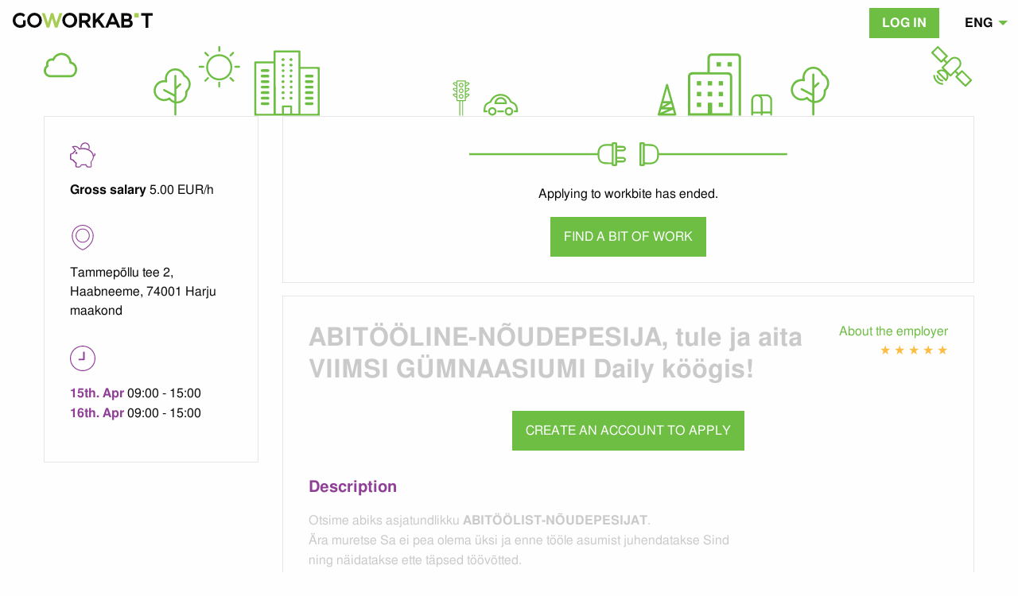

--- FILE ---
content_type: text/html; charset=UTF-8
request_url: https://goworkabit.com/i/103073
body_size: 69271
content:
<!doctype html>

<html class="no-js" lang="en" dir="ltr">
<head>
    <script id="Cookiebot"
        src="https://consent.cookiebot.com/uc.js"
        data-cbid="dcd853ad-7c1e-49d5-b2b8-99e285ec270a"
        data-culture="en"
        data-blockingmode="auto"
        type="text/javascript"
></script>    <script>
    dataLayer = [{
        'userId': '',
        'userType': 'anon',
        'lang': 'en',
        'country': ''
    }];

    // NOTE We should aspire to replace all scripts using this with triggers configured straight in tagmanager.
    function gtmGaEvent(category, action, label, value) {
        dataLayer.push({
            'event': 'gtmGaEvent',
            'gaEventCategory': category,
            'gaEventAction': action,
            'gaEventLabel': label,
            'gaEventValue': value
        });
    }
    function gtmGaPageview(page) {
        dataLayer.push({
            'event': 'gtmGaPageview',
            'gaPageviewPage': page
        });
    }

    function trackCtaEvent(eventName, additionalData) {
        const country = dataLayer[0].country || '';
        const language = dataLayer[0].lang || '';

        console.log(eventName);
        dataLayer.push({
            'event': eventName,
            'country': country,
            'language': language,
            ...(additionalData || {})
        });
    }
</script>

<style>
    /* Make Tag Manager click triggers play nice with other elements inside */
    [gtm-id] * {
        pointer-events: none;
    }
</style>

    <!-- Google Tag Manager Production - Primary Container -->
        <script>
        (function(w, d, s, l, i) {
            w[l] = w[l] || [];
            w[l].push({
                'gtm.start': new Date().getTime(),
                event: 'gtm.js'
            });
            var f = d.getElementsByTagName(s)[0],
                j = d.createElement(s),
                dl = l != 'dataLayer' ? '&l=' + l : '';
            j.async = true;
            j.src = '//www.googletagmanager.com/gtm.js?id=' + i + dl;
            f.parentNode.insertBefore(j, f);
        })(window, document, 'script', 'dataLayer', 'GTM-W6TNMT4V');
    </script>
    <!-- End Google Tag Manager Primary -->

    <!-- Google Tag Manager Production - Legacy Container -->
    <script>
        (function(w, d, s, l, i) {
            w[l] = w[l] || [];
            w[l].push({
                'gtm.start': new Date().getTime(),
                event: 'gtm.js'
            });
            var f = d.getElementsByTagName(s)[0],
                j = d.createElement(s),
                dl = l != 'dataLayer' ? '&l=' + l : '';
            j.async = true;
            j.src = '//www.googletagmanager.com/gtm.js?id=' + i + dl;
            f.parentNode.insertBefore(j, f);
        })(window, document, 'script', 'dataLayer', 'GTM-WKLMT4');
    </script>
    <!-- End Google Tag Manager Legacy -->

    <meta charset="utf-8">
<meta http-equiv="x-ua-compatible" content="ie=edge"><script type="text/javascript">(window.NREUM||(NREUM={})).init={ajax:{deny_list:["bam.nr-data.net"]},feature_flags:["soft_nav"]};(window.NREUM||(NREUM={})).loader_config={licenseKey:"ef26becd1c",applicationID:"1558714805",browserID:"1558833640"};;/*! For license information please see nr-loader-rum-1.308.0.min.js.LICENSE.txt */
(()=>{var e,t,r={163:(e,t,r)=>{"use strict";r.d(t,{j:()=>E});var n=r(384),i=r(1741);var a=r(2555);r(860).K7.genericEvents;const s="experimental.resources",o="register",c=e=>{if(!e||"string"!=typeof e)return!1;try{document.createDocumentFragment().querySelector(e)}catch{return!1}return!0};var d=r(2614),u=r(944),l=r(8122);const f="[data-nr-mask]",g=e=>(0,l.a)(e,(()=>{const e={feature_flags:[],experimental:{allow_registered_children:!1,resources:!1},mask_selector:"*",block_selector:"[data-nr-block]",mask_input_options:{color:!1,date:!1,"datetime-local":!1,email:!1,month:!1,number:!1,range:!1,search:!1,tel:!1,text:!1,time:!1,url:!1,week:!1,textarea:!1,select:!1,password:!0}};return{ajax:{deny_list:void 0,block_internal:!0,enabled:!0,autoStart:!0},api:{get allow_registered_children(){return e.feature_flags.includes(o)||e.experimental.allow_registered_children},set allow_registered_children(t){e.experimental.allow_registered_children=t},duplicate_registered_data:!1},browser_consent_mode:{enabled:!1},distributed_tracing:{enabled:void 0,exclude_newrelic_header:void 0,cors_use_newrelic_header:void 0,cors_use_tracecontext_headers:void 0,allowed_origins:void 0},get feature_flags(){return e.feature_flags},set feature_flags(t){e.feature_flags=t},generic_events:{enabled:!0,autoStart:!0},harvest:{interval:30},jserrors:{enabled:!0,autoStart:!0},logging:{enabled:!0,autoStart:!0},metrics:{enabled:!0,autoStart:!0},obfuscate:void 0,page_action:{enabled:!0},page_view_event:{enabled:!0,autoStart:!0},page_view_timing:{enabled:!0,autoStart:!0},performance:{capture_marks:!1,capture_measures:!1,capture_detail:!0,resources:{get enabled(){return e.feature_flags.includes(s)||e.experimental.resources},set enabled(t){e.experimental.resources=t},asset_types:[],first_party_domains:[],ignore_newrelic:!0}},privacy:{cookies_enabled:!0},proxy:{assets:void 0,beacon:void 0},session:{expiresMs:d.wk,inactiveMs:d.BB},session_replay:{autoStart:!0,enabled:!1,preload:!1,sampling_rate:10,error_sampling_rate:100,collect_fonts:!1,inline_images:!1,fix_stylesheets:!0,mask_all_inputs:!0,get mask_text_selector(){return e.mask_selector},set mask_text_selector(t){c(t)?e.mask_selector="".concat(t,",").concat(f):""===t||null===t?e.mask_selector=f:(0,u.R)(5,t)},get block_class(){return"nr-block"},get ignore_class(){return"nr-ignore"},get mask_text_class(){return"nr-mask"},get block_selector(){return e.block_selector},set block_selector(t){c(t)?e.block_selector+=",".concat(t):""!==t&&(0,u.R)(6,t)},get mask_input_options(){return e.mask_input_options},set mask_input_options(t){t&&"object"==typeof t?e.mask_input_options={...t,password:!0}:(0,u.R)(7,t)}},session_trace:{enabled:!0,autoStart:!0},soft_navigations:{enabled:!0,autoStart:!0},spa:{enabled:!0,autoStart:!0},ssl:void 0,user_actions:{enabled:!0,elementAttributes:["id","className","tagName","type"]}}})());var p=r(6154),m=r(9324);let h=0;const v={buildEnv:m.F3,distMethod:m.Xs,version:m.xv,originTime:p.WN},b={consented:!1},y={appMetadata:{},get consented(){return this.session?.state?.consent||b.consented},set consented(e){b.consented=e},customTransaction:void 0,denyList:void 0,disabled:!1,harvester:void 0,isolatedBacklog:!1,isRecording:!1,loaderType:void 0,maxBytes:3e4,obfuscator:void 0,onerror:void 0,ptid:void 0,releaseIds:{},session:void 0,timeKeeper:void 0,registeredEntities:[],jsAttributesMetadata:{bytes:0},get harvestCount(){return++h}},_=e=>{const t=(0,l.a)(e,y),r=Object.keys(v).reduce((e,t)=>(e[t]={value:v[t],writable:!1,configurable:!0,enumerable:!0},e),{});return Object.defineProperties(t,r)};var w=r(5701);const x=e=>{const t=e.startsWith("http");e+="/",r.p=t?e:"https://"+e};var R=r(7836),k=r(3241);const A={accountID:void 0,trustKey:void 0,agentID:void 0,licenseKey:void 0,applicationID:void 0,xpid:void 0},S=e=>(0,l.a)(e,A),T=new Set;function E(e,t={},r,s){let{init:o,info:c,loader_config:d,runtime:u={},exposed:l=!0}=t;if(!c){const e=(0,n.pV)();o=e.init,c=e.info,d=e.loader_config}e.init=g(o||{}),e.loader_config=S(d||{}),c.jsAttributes??={},p.bv&&(c.jsAttributes.isWorker=!0),e.info=(0,a.D)(c);const f=e.init,m=[c.beacon,c.errorBeacon];T.has(e.agentIdentifier)||(f.proxy.assets&&(x(f.proxy.assets),m.push(f.proxy.assets)),f.proxy.beacon&&m.push(f.proxy.beacon),e.beacons=[...m],function(e){const t=(0,n.pV)();Object.getOwnPropertyNames(i.W.prototype).forEach(r=>{const n=i.W.prototype[r];if("function"!=typeof n||"constructor"===n)return;let a=t[r];e[r]&&!1!==e.exposed&&"micro-agent"!==e.runtime?.loaderType&&(t[r]=(...t)=>{const n=e[r](...t);return a?a(...t):n})})}(e),(0,n.US)("activatedFeatures",w.B)),u.denyList=[...f.ajax.deny_list||[],...f.ajax.block_internal?m:[]],u.ptid=e.agentIdentifier,u.loaderType=r,e.runtime=_(u),T.has(e.agentIdentifier)||(e.ee=R.ee.get(e.agentIdentifier),e.exposed=l,(0,k.W)({agentIdentifier:e.agentIdentifier,drained:!!w.B?.[e.agentIdentifier],type:"lifecycle",name:"initialize",feature:void 0,data:e.config})),T.add(e.agentIdentifier)}},384:(e,t,r)=>{"use strict";r.d(t,{NT:()=>s,US:()=>u,Zm:()=>o,bQ:()=>d,dV:()=>c,pV:()=>l});var n=r(6154),i=r(1863),a=r(1910);const s={beacon:"bam.nr-data.net",errorBeacon:"bam.nr-data.net"};function o(){return n.gm.NREUM||(n.gm.NREUM={}),void 0===n.gm.newrelic&&(n.gm.newrelic=n.gm.NREUM),n.gm.NREUM}function c(){let e=o();return e.o||(e.o={ST:n.gm.setTimeout,SI:n.gm.setImmediate||n.gm.setInterval,CT:n.gm.clearTimeout,XHR:n.gm.XMLHttpRequest,REQ:n.gm.Request,EV:n.gm.Event,PR:n.gm.Promise,MO:n.gm.MutationObserver,FETCH:n.gm.fetch,WS:n.gm.WebSocket},(0,a.i)(...Object.values(e.o))),e}function d(e,t){let r=o();r.initializedAgents??={},t.initializedAt={ms:(0,i.t)(),date:new Date},r.initializedAgents[e]=t}function u(e,t){o()[e]=t}function l(){return function(){let e=o();const t=e.info||{};e.info={beacon:s.beacon,errorBeacon:s.errorBeacon,...t}}(),function(){let e=o();const t=e.init||{};e.init={...t}}(),c(),function(){let e=o();const t=e.loader_config||{};e.loader_config={...t}}(),o()}},782:(e,t,r)=>{"use strict";r.d(t,{T:()=>n});const n=r(860).K7.pageViewTiming},860:(e,t,r)=>{"use strict";r.d(t,{$J:()=>u,K7:()=>c,P3:()=>d,XX:()=>i,Yy:()=>o,df:()=>a,qY:()=>n,v4:()=>s});const n="events",i="jserrors",a="browser/blobs",s="rum",o="browser/logs",c={ajax:"ajax",genericEvents:"generic_events",jserrors:i,logging:"logging",metrics:"metrics",pageAction:"page_action",pageViewEvent:"page_view_event",pageViewTiming:"page_view_timing",sessionReplay:"session_replay",sessionTrace:"session_trace",softNav:"soft_navigations",spa:"spa"},d={[c.pageViewEvent]:1,[c.pageViewTiming]:2,[c.metrics]:3,[c.jserrors]:4,[c.spa]:5,[c.ajax]:6,[c.sessionTrace]:7,[c.softNav]:8,[c.sessionReplay]:9,[c.logging]:10,[c.genericEvents]:11},u={[c.pageViewEvent]:s,[c.pageViewTiming]:n,[c.ajax]:n,[c.spa]:n,[c.softNav]:n,[c.metrics]:i,[c.jserrors]:i,[c.sessionTrace]:a,[c.sessionReplay]:a,[c.logging]:o,[c.genericEvents]:"ins"}},944:(e,t,r)=>{"use strict";r.d(t,{R:()=>i});var n=r(3241);function i(e,t){"function"==typeof console.debug&&(console.debug("New Relic Warning: https://github.com/newrelic/newrelic-browser-agent/blob/main/docs/warning-codes.md#".concat(e),t),(0,n.W)({agentIdentifier:null,drained:null,type:"data",name:"warn",feature:"warn",data:{code:e,secondary:t}}))}},1687:(e,t,r)=>{"use strict";r.d(t,{Ak:()=>d,Ze:()=>f,x3:()=>u});var n=r(3241),i=r(7836),a=r(3606),s=r(860),o=r(2646);const c={};function d(e,t){const r={staged:!1,priority:s.P3[t]||0};l(e),c[e].get(t)||c[e].set(t,r)}function u(e,t){e&&c[e]&&(c[e].get(t)&&c[e].delete(t),p(e,t,!1),c[e].size&&g(e))}function l(e){if(!e)throw new Error("agentIdentifier required");c[e]||(c[e]=new Map)}function f(e="",t="feature",r=!1){if(l(e),!e||!c[e].get(t)||r)return p(e,t);c[e].get(t).staged=!0,g(e)}function g(e){const t=Array.from(c[e]);t.every(([e,t])=>t.staged)&&(t.sort((e,t)=>e[1].priority-t[1].priority),t.forEach(([t])=>{c[e].delete(t),p(e,t)}))}function p(e,t,r=!0){const s=e?i.ee.get(e):i.ee,c=a.i.handlers;if(!s.aborted&&s.backlog&&c){if((0,n.W)({agentIdentifier:e,type:"lifecycle",name:"drain",feature:t}),r){const e=s.backlog[t],r=c[t];if(r){for(let t=0;e&&t<e.length;++t)m(e[t],r);Object.entries(r).forEach(([e,t])=>{Object.values(t||{}).forEach(t=>{t[0]?.on&&t[0]?.context()instanceof o.y&&t[0].on(e,t[1])})})}}s.isolatedBacklog||delete c[t],s.backlog[t]=null,s.emit("drain-"+t,[])}}function m(e,t){var r=e[1];Object.values(t[r]||{}).forEach(t=>{var r=e[0];if(t[0]===r){var n=t[1],i=e[3],a=e[2];n.apply(i,a)}})}},1738:(e,t,r)=>{"use strict";r.d(t,{U:()=>g,Y:()=>f});var n=r(3241),i=r(9908),a=r(1863),s=r(944),o=r(5701),c=r(3969),d=r(8362),u=r(860),l=r(4261);function f(e,t,r,a){const f=a||r;!f||f[e]&&f[e]!==d.d.prototype[e]||(f[e]=function(){(0,i.p)(c.xV,["API/"+e+"/called"],void 0,u.K7.metrics,r.ee),(0,n.W)({agentIdentifier:r.agentIdentifier,drained:!!o.B?.[r.agentIdentifier],type:"data",name:"api",feature:l.Pl+e,data:{}});try{return t.apply(this,arguments)}catch(e){(0,s.R)(23,e)}})}function g(e,t,r,n,s){const o=e.info;null===r?delete o.jsAttributes[t]:o.jsAttributes[t]=r,(s||null===r)&&(0,i.p)(l.Pl+n,[(0,a.t)(),t,r],void 0,"session",e.ee)}},1741:(e,t,r)=>{"use strict";r.d(t,{W:()=>a});var n=r(944),i=r(4261);class a{#e(e,...t){if(this[e]!==a.prototype[e])return this[e](...t);(0,n.R)(35,e)}addPageAction(e,t){return this.#e(i.hG,e,t)}register(e){return this.#e(i.eY,e)}recordCustomEvent(e,t){return this.#e(i.fF,e,t)}setPageViewName(e,t){return this.#e(i.Fw,e,t)}setCustomAttribute(e,t,r){return this.#e(i.cD,e,t,r)}noticeError(e,t){return this.#e(i.o5,e,t)}setUserId(e,t=!1){return this.#e(i.Dl,e,t)}setApplicationVersion(e){return this.#e(i.nb,e)}setErrorHandler(e){return this.#e(i.bt,e)}addRelease(e,t){return this.#e(i.k6,e,t)}log(e,t){return this.#e(i.$9,e,t)}start(){return this.#e(i.d3)}finished(e){return this.#e(i.BL,e)}recordReplay(){return this.#e(i.CH)}pauseReplay(){return this.#e(i.Tb)}addToTrace(e){return this.#e(i.U2,e)}setCurrentRouteName(e){return this.#e(i.PA,e)}interaction(e){return this.#e(i.dT,e)}wrapLogger(e,t,r){return this.#e(i.Wb,e,t,r)}measure(e,t){return this.#e(i.V1,e,t)}consent(e){return this.#e(i.Pv,e)}}},1863:(e,t,r)=>{"use strict";function n(){return Math.floor(performance.now())}r.d(t,{t:()=>n})},1910:(e,t,r)=>{"use strict";r.d(t,{i:()=>a});var n=r(944);const i=new Map;function a(...e){return e.every(e=>{if(i.has(e))return i.get(e);const t="function"==typeof e?e.toString():"",r=t.includes("[native code]"),a=t.includes("nrWrapper");return r||a||(0,n.R)(64,e?.name||t),i.set(e,r),r})}},2555:(e,t,r)=>{"use strict";r.d(t,{D:()=>o,f:()=>s});var n=r(384),i=r(8122);const a={beacon:n.NT.beacon,errorBeacon:n.NT.errorBeacon,licenseKey:void 0,applicationID:void 0,sa:void 0,queueTime:void 0,applicationTime:void 0,ttGuid:void 0,user:void 0,account:void 0,product:void 0,extra:void 0,jsAttributes:{},userAttributes:void 0,atts:void 0,transactionName:void 0,tNamePlain:void 0};function s(e){try{return!!e.licenseKey&&!!e.errorBeacon&&!!e.applicationID}catch(e){return!1}}const o=e=>(0,i.a)(e,a)},2614:(e,t,r)=>{"use strict";r.d(t,{BB:()=>s,H3:()=>n,g:()=>d,iL:()=>c,tS:()=>o,uh:()=>i,wk:()=>a});const n="NRBA",i="SESSION",a=144e5,s=18e5,o={STARTED:"session-started",PAUSE:"session-pause",RESET:"session-reset",RESUME:"session-resume",UPDATE:"session-update"},c={SAME_TAB:"same-tab",CROSS_TAB:"cross-tab"},d={OFF:0,FULL:1,ERROR:2}},2646:(e,t,r)=>{"use strict";r.d(t,{y:()=>n});class n{constructor(e){this.contextId=e}}},2843:(e,t,r)=>{"use strict";r.d(t,{G:()=>a,u:()=>i});var n=r(3878);function i(e,t=!1,r,i){(0,n.DD)("visibilitychange",function(){if(t)return void("hidden"===document.visibilityState&&e());e(document.visibilityState)},r,i)}function a(e,t,r){(0,n.sp)("pagehide",e,t,r)}},3241:(e,t,r)=>{"use strict";r.d(t,{W:()=>a});var n=r(6154);const i="newrelic";function a(e={}){try{n.gm.dispatchEvent(new CustomEvent(i,{detail:e}))}catch(e){}}},3606:(e,t,r)=>{"use strict";r.d(t,{i:()=>a});var n=r(9908);a.on=s;var i=a.handlers={};function a(e,t,r,a){s(a||n.d,i,e,t,r)}function s(e,t,r,i,a){a||(a="feature"),e||(e=n.d);var s=t[a]=t[a]||{};(s[r]=s[r]||[]).push([e,i])}},3878:(e,t,r)=>{"use strict";function n(e,t){return{capture:e,passive:!1,signal:t}}function i(e,t,r=!1,i){window.addEventListener(e,t,n(r,i))}function a(e,t,r=!1,i){document.addEventListener(e,t,n(r,i))}r.d(t,{DD:()=>a,jT:()=>n,sp:()=>i})},3969:(e,t,r)=>{"use strict";r.d(t,{TZ:()=>n,XG:()=>o,rs:()=>i,xV:()=>s,z_:()=>a});const n=r(860).K7.metrics,i="sm",a="cm",s="storeSupportabilityMetrics",o="storeEventMetrics"},4234:(e,t,r)=>{"use strict";r.d(t,{W:()=>a});var n=r(7836),i=r(1687);class a{constructor(e,t){this.agentIdentifier=e,this.ee=n.ee.get(e),this.featureName=t,this.blocked=!1}deregisterDrain(){(0,i.x3)(this.agentIdentifier,this.featureName)}}},4261:(e,t,r)=>{"use strict";r.d(t,{$9:()=>d,BL:()=>o,CH:()=>g,Dl:()=>_,Fw:()=>y,PA:()=>h,Pl:()=>n,Pv:()=>k,Tb:()=>l,U2:()=>a,V1:()=>R,Wb:()=>x,bt:()=>b,cD:()=>v,d3:()=>w,dT:()=>c,eY:()=>p,fF:()=>f,hG:()=>i,k6:()=>s,nb:()=>m,o5:()=>u});const n="api-",i="addPageAction",a="addToTrace",s="addRelease",o="finished",c="interaction",d="log",u="noticeError",l="pauseReplay",f="recordCustomEvent",g="recordReplay",p="register",m="setApplicationVersion",h="setCurrentRouteName",v="setCustomAttribute",b="setErrorHandler",y="setPageViewName",_="setUserId",w="start",x="wrapLogger",R="measure",k="consent"},5289:(e,t,r)=>{"use strict";r.d(t,{GG:()=>s,Qr:()=>c,sB:()=>o});var n=r(3878),i=r(6389);function a(){return"undefined"==typeof document||"complete"===document.readyState}function s(e,t){if(a())return e();const r=(0,i.J)(e),s=setInterval(()=>{a()&&(clearInterval(s),r())},500);(0,n.sp)("load",r,t)}function o(e){if(a())return e();(0,n.DD)("DOMContentLoaded",e)}function c(e){if(a())return e();(0,n.sp)("popstate",e)}},5607:(e,t,r)=>{"use strict";r.d(t,{W:()=>n});const n=(0,r(9566).bz)()},5701:(e,t,r)=>{"use strict";r.d(t,{B:()=>a,t:()=>s});var n=r(3241);const i=new Set,a={};function s(e,t){const r=t.agentIdentifier;a[r]??={},e&&"object"==typeof e&&(i.has(r)||(t.ee.emit("rumresp",[e]),a[r]=e,i.add(r),(0,n.W)({agentIdentifier:r,loaded:!0,drained:!0,type:"lifecycle",name:"load",feature:void 0,data:e})))}},6154:(e,t,r)=>{"use strict";r.d(t,{OF:()=>c,RI:()=>i,WN:()=>u,bv:()=>a,eN:()=>l,gm:()=>s,mw:()=>o,sb:()=>d});var n=r(1863);const i="undefined"!=typeof window&&!!window.document,a="undefined"!=typeof WorkerGlobalScope&&("undefined"!=typeof self&&self instanceof WorkerGlobalScope&&self.navigator instanceof WorkerNavigator||"undefined"!=typeof globalThis&&globalThis instanceof WorkerGlobalScope&&globalThis.navigator instanceof WorkerNavigator),s=i?window:"undefined"!=typeof WorkerGlobalScope&&("undefined"!=typeof self&&self instanceof WorkerGlobalScope&&self||"undefined"!=typeof globalThis&&globalThis instanceof WorkerGlobalScope&&globalThis),o=Boolean("hidden"===s?.document?.visibilityState),c=/iPad|iPhone|iPod/.test(s.navigator?.userAgent),d=c&&"undefined"==typeof SharedWorker,u=((()=>{const e=s.navigator?.userAgent?.match(/Firefox[/\s](\d+\.\d+)/);Array.isArray(e)&&e.length>=2&&e[1]})(),Date.now()-(0,n.t)()),l=()=>"undefined"!=typeof PerformanceNavigationTiming&&s?.performance?.getEntriesByType("navigation")?.[0]?.responseStart},6389:(e,t,r)=>{"use strict";function n(e,t=500,r={}){const n=r?.leading||!1;let i;return(...r)=>{n&&void 0===i&&(e.apply(this,r),i=setTimeout(()=>{i=clearTimeout(i)},t)),n||(clearTimeout(i),i=setTimeout(()=>{e.apply(this,r)},t))}}function i(e){let t=!1;return(...r)=>{t||(t=!0,e.apply(this,r))}}r.d(t,{J:()=>i,s:()=>n})},6630:(e,t,r)=>{"use strict";r.d(t,{T:()=>n});const n=r(860).K7.pageViewEvent},7699:(e,t,r)=>{"use strict";r.d(t,{It:()=>a,KC:()=>o,No:()=>i,qh:()=>s});var n=r(860);const i=16e3,a=1e6,s="SESSION_ERROR",o={[n.K7.logging]:!0,[n.K7.genericEvents]:!1,[n.K7.jserrors]:!1,[n.K7.ajax]:!1}},7836:(e,t,r)=>{"use strict";r.d(t,{P:()=>o,ee:()=>c});var n=r(384),i=r(8990),a=r(2646),s=r(5607);const o="nr@context:".concat(s.W),c=function e(t,r){var n={},s={},u={},l=!1;try{l=16===r.length&&d.initializedAgents?.[r]?.runtime.isolatedBacklog}catch(e){}var f={on:p,addEventListener:p,removeEventListener:function(e,t){var r=n[e];if(!r)return;for(var i=0;i<r.length;i++)r[i]===t&&r.splice(i,1)},emit:function(e,r,n,i,a){!1!==a&&(a=!0);if(c.aborted&&!i)return;t&&a&&t.emit(e,r,n);var o=g(n);m(e).forEach(e=>{e.apply(o,r)});var d=v()[s[e]];d&&d.push([f,e,r,o]);return o},get:h,listeners:m,context:g,buffer:function(e,t){const r=v();if(t=t||"feature",f.aborted)return;Object.entries(e||{}).forEach(([e,n])=>{s[n]=t,t in r||(r[t]=[])})},abort:function(){f._aborted=!0,Object.keys(f.backlog).forEach(e=>{delete f.backlog[e]})},isBuffering:function(e){return!!v()[s[e]]},debugId:r,backlog:l?{}:t&&"object"==typeof t.backlog?t.backlog:{},isolatedBacklog:l};return Object.defineProperty(f,"aborted",{get:()=>{let e=f._aborted||!1;return e||(t&&(e=t.aborted),e)}}),f;function g(e){return e&&e instanceof a.y?e:e?(0,i.I)(e,o,()=>new a.y(o)):new a.y(o)}function p(e,t){n[e]=m(e).concat(t)}function m(e){return n[e]||[]}function h(t){return u[t]=u[t]||e(f,t)}function v(){return f.backlog}}(void 0,"globalEE"),d=(0,n.Zm)();d.ee||(d.ee=c)},8122:(e,t,r)=>{"use strict";r.d(t,{a:()=>i});var n=r(944);function i(e,t){try{if(!e||"object"!=typeof e)return(0,n.R)(3);if(!t||"object"!=typeof t)return(0,n.R)(4);const r=Object.create(Object.getPrototypeOf(t),Object.getOwnPropertyDescriptors(t)),a=0===Object.keys(r).length?e:r;for(let s in a)if(void 0!==e[s])try{if(null===e[s]){r[s]=null;continue}Array.isArray(e[s])&&Array.isArray(t[s])?r[s]=Array.from(new Set([...e[s],...t[s]])):"object"==typeof e[s]&&"object"==typeof t[s]?r[s]=i(e[s],t[s]):r[s]=e[s]}catch(e){r[s]||(0,n.R)(1,e)}return r}catch(e){(0,n.R)(2,e)}}},8362:(e,t,r)=>{"use strict";r.d(t,{d:()=>a});var n=r(9566),i=r(1741);class a extends i.W{agentIdentifier=(0,n.LA)(16)}},8374:(e,t,r)=>{r.nc=(()=>{try{return document?.currentScript?.nonce}catch(e){}return""})()},8990:(e,t,r)=>{"use strict";r.d(t,{I:()=>i});var n=Object.prototype.hasOwnProperty;function i(e,t,r){if(n.call(e,t))return e[t];var i=r();if(Object.defineProperty&&Object.keys)try{return Object.defineProperty(e,t,{value:i,writable:!0,enumerable:!1}),i}catch(e){}return e[t]=i,i}},9324:(e,t,r)=>{"use strict";r.d(t,{F3:()=>i,Xs:()=>a,xv:()=>n});const n="1.308.0",i="PROD",a="CDN"},9566:(e,t,r)=>{"use strict";r.d(t,{LA:()=>o,bz:()=>s});var n=r(6154);const i="xxxxxxxx-xxxx-4xxx-yxxx-xxxxxxxxxxxx";function a(e,t){return e?15&e[t]:16*Math.random()|0}function s(){const e=n.gm?.crypto||n.gm?.msCrypto;let t,r=0;return e&&e.getRandomValues&&(t=e.getRandomValues(new Uint8Array(30))),i.split("").map(e=>"x"===e?a(t,r++).toString(16):"y"===e?(3&a()|8).toString(16):e).join("")}function o(e){const t=n.gm?.crypto||n.gm?.msCrypto;let r,i=0;t&&t.getRandomValues&&(r=t.getRandomValues(new Uint8Array(e)));const s=[];for(var o=0;o<e;o++)s.push(a(r,i++).toString(16));return s.join("")}},9908:(e,t,r)=>{"use strict";r.d(t,{d:()=>n,p:()=>i});var n=r(7836).ee.get("handle");function i(e,t,r,i,a){a?(a.buffer([e],i),a.emit(e,t,r)):(n.buffer([e],i),n.emit(e,t,r))}}},n={};function i(e){var t=n[e];if(void 0!==t)return t.exports;var a=n[e]={exports:{}};return r[e](a,a.exports,i),a.exports}i.m=r,i.d=(e,t)=>{for(var r in t)i.o(t,r)&&!i.o(e,r)&&Object.defineProperty(e,r,{enumerable:!0,get:t[r]})},i.f={},i.e=e=>Promise.all(Object.keys(i.f).reduce((t,r)=>(i.f[r](e,t),t),[])),i.u=e=>"nr-rum-1.308.0.min.js",i.o=(e,t)=>Object.prototype.hasOwnProperty.call(e,t),e={},t="NRBA-1.308.0.PROD:",i.l=(r,n,a,s)=>{if(e[r])e[r].push(n);else{var o,c;if(void 0!==a)for(var d=document.getElementsByTagName("script"),u=0;u<d.length;u++){var l=d[u];if(l.getAttribute("src")==r||l.getAttribute("data-webpack")==t+a){o=l;break}}if(!o){c=!0;var f={296:"sha512-+MIMDsOcckGXa1EdWHqFNv7P+JUkd5kQwCBr3KE6uCvnsBNUrdSt4a/3/L4j4TxtnaMNjHpza2/erNQbpacJQA=="};(o=document.createElement("script")).charset="utf-8",i.nc&&o.setAttribute("nonce",i.nc),o.setAttribute("data-webpack",t+a),o.src=r,0!==o.src.indexOf(window.location.origin+"/")&&(o.crossOrigin="anonymous"),f[s]&&(o.integrity=f[s])}e[r]=[n];var g=(t,n)=>{o.onerror=o.onload=null,clearTimeout(p);var i=e[r];if(delete e[r],o.parentNode&&o.parentNode.removeChild(o),i&&i.forEach(e=>e(n)),t)return t(n)},p=setTimeout(g.bind(null,void 0,{type:"timeout",target:o}),12e4);o.onerror=g.bind(null,o.onerror),o.onload=g.bind(null,o.onload),c&&document.head.appendChild(o)}},i.r=e=>{"undefined"!=typeof Symbol&&Symbol.toStringTag&&Object.defineProperty(e,Symbol.toStringTag,{value:"Module"}),Object.defineProperty(e,"__esModule",{value:!0})},i.p="https://js-agent.newrelic.com/",(()=>{var e={374:0,840:0};i.f.j=(t,r)=>{var n=i.o(e,t)?e[t]:void 0;if(0!==n)if(n)r.push(n[2]);else{var a=new Promise((r,i)=>n=e[t]=[r,i]);r.push(n[2]=a);var s=i.p+i.u(t),o=new Error;i.l(s,r=>{if(i.o(e,t)&&(0!==(n=e[t])&&(e[t]=void 0),n)){var a=r&&("load"===r.type?"missing":r.type),s=r&&r.target&&r.target.src;o.message="Loading chunk "+t+" failed: ("+a+": "+s+")",o.name="ChunkLoadError",o.type=a,o.request=s,n[1](o)}},"chunk-"+t,t)}};var t=(t,r)=>{var n,a,[s,o,c]=r,d=0;if(s.some(t=>0!==e[t])){for(n in o)i.o(o,n)&&(i.m[n]=o[n]);if(c)c(i)}for(t&&t(r);d<s.length;d++)a=s[d],i.o(e,a)&&e[a]&&e[a][0](),e[a]=0},r=self["webpackChunk:NRBA-1.308.0.PROD"]=self["webpackChunk:NRBA-1.308.0.PROD"]||[];r.forEach(t.bind(null,0)),r.push=t.bind(null,r.push.bind(r))})(),(()=>{"use strict";i(8374);var e=i(8362),t=i(860);const r=Object.values(t.K7);var n=i(163);var a=i(9908),s=i(1863),o=i(4261),c=i(1738);var d=i(1687),u=i(4234),l=i(5289),f=i(6154),g=i(944),p=i(384);const m=e=>f.RI&&!0===e?.privacy.cookies_enabled;function h(e){return!!(0,p.dV)().o.MO&&m(e)&&!0===e?.session_trace.enabled}var v=i(6389),b=i(7699);class y extends u.W{constructor(e,t){super(e.agentIdentifier,t),this.agentRef=e,this.abortHandler=void 0,this.featAggregate=void 0,this.loadedSuccessfully=void 0,this.onAggregateImported=new Promise(e=>{this.loadedSuccessfully=e}),this.deferred=Promise.resolve(),!1===e.init[this.featureName].autoStart?this.deferred=new Promise((t,r)=>{this.ee.on("manual-start-all",(0,v.J)(()=>{(0,d.Ak)(e.agentIdentifier,this.featureName),t()}))}):(0,d.Ak)(e.agentIdentifier,t)}importAggregator(e,t,r={}){if(this.featAggregate)return;const n=async()=>{let n;await this.deferred;try{if(m(e.init)){const{setupAgentSession:t}=await i.e(296).then(i.bind(i,3305));n=t(e)}}catch(e){(0,g.R)(20,e),this.ee.emit("internal-error",[e]),(0,a.p)(b.qh,[e],void 0,this.featureName,this.ee)}try{if(!this.#t(this.featureName,n,e.init))return(0,d.Ze)(this.agentIdentifier,this.featureName),void this.loadedSuccessfully(!1);const{Aggregate:i}=await t();this.featAggregate=new i(e,r),e.runtime.harvester.initializedAggregates.push(this.featAggregate),this.loadedSuccessfully(!0)}catch(e){(0,g.R)(34,e),this.abortHandler?.(),(0,d.Ze)(this.agentIdentifier,this.featureName,!0),this.loadedSuccessfully(!1),this.ee&&this.ee.abort()}};f.RI?(0,l.GG)(()=>n(),!0):n()}#t(e,r,n){if(this.blocked)return!1;switch(e){case t.K7.sessionReplay:return h(n)&&!!r;case t.K7.sessionTrace:return!!r;default:return!0}}}var _=i(6630),w=i(2614),x=i(3241);class R extends y{static featureName=_.T;constructor(e){var t;super(e,_.T),this.setupInspectionEvents(e.agentIdentifier),t=e,(0,c.Y)(o.Fw,function(e,r){"string"==typeof e&&("/"!==e.charAt(0)&&(e="/"+e),t.runtime.customTransaction=(r||"http://custom.transaction")+e,(0,a.p)(o.Pl+o.Fw,[(0,s.t)()],void 0,void 0,t.ee))},t),this.importAggregator(e,()=>i.e(296).then(i.bind(i,3943)))}setupInspectionEvents(e){const t=(t,r)=>{t&&(0,x.W)({agentIdentifier:e,timeStamp:t.timeStamp,loaded:"complete"===t.target.readyState,type:"window",name:r,data:t.target.location+""})};(0,l.sB)(e=>{t(e,"DOMContentLoaded")}),(0,l.GG)(e=>{t(e,"load")}),(0,l.Qr)(e=>{t(e,"navigate")}),this.ee.on(w.tS.UPDATE,(t,r)=>{(0,x.W)({agentIdentifier:e,type:"lifecycle",name:"session",data:r})})}}class k extends e.d{constructor(e){var t;(super(),f.gm)?(this.features={},(0,p.bQ)(this.agentIdentifier,this),this.desiredFeatures=new Set(e.features||[]),this.desiredFeatures.add(R),(0,n.j)(this,e,e.loaderType||"agent"),t=this,(0,c.Y)(o.cD,function(e,r,n=!1){if("string"==typeof e){if(["string","number","boolean"].includes(typeof r)||null===r)return(0,c.U)(t,e,r,o.cD,n);(0,g.R)(40,typeof r)}else(0,g.R)(39,typeof e)},t),function(e){(0,c.Y)(o.Dl,function(t,r=!1){if("string"!=typeof t&&null!==t)return void(0,g.R)(41,typeof t);const n=e.info.jsAttributes["enduser.id"];r&&null!=n&&n!==t?(0,a.p)(o.Pl+"setUserIdAndResetSession",[t],void 0,"session",e.ee):(0,c.U)(e,"enduser.id",t,o.Dl,!0)},e)}(this),function(e){(0,c.Y)(o.nb,function(t){if("string"==typeof t||null===t)return(0,c.U)(e,"application.version",t,o.nb,!1);(0,g.R)(42,typeof t)},e)}(this),function(e){(0,c.Y)(o.d3,function(){e.ee.emit("manual-start-all")},e)}(this),function(e){(0,c.Y)(o.Pv,function(t=!0){if("boolean"==typeof t){if((0,a.p)(o.Pl+o.Pv,[t],void 0,"session",e.ee),e.runtime.consented=t,t){const t=e.features.page_view_event;t.onAggregateImported.then(e=>{const r=t.featAggregate;e&&!r.sentRum&&r.sendRum()})}}else(0,g.R)(65,typeof t)},e)}(this),this.run()):(0,g.R)(21)}get config(){return{info:this.info,init:this.init,loader_config:this.loader_config,runtime:this.runtime}}get api(){return this}run(){try{const e=function(e){const t={};return r.forEach(r=>{t[r]=!!e[r]?.enabled}),t}(this.init),n=[...this.desiredFeatures];n.sort((e,r)=>t.P3[e.featureName]-t.P3[r.featureName]),n.forEach(r=>{if(!e[r.featureName]&&r.featureName!==t.K7.pageViewEvent)return;if(r.featureName===t.K7.spa)return void(0,g.R)(67);const n=function(e){switch(e){case t.K7.ajax:return[t.K7.jserrors];case t.K7.sessionTrace:return[t.K7.ajax,t.K7.pageViewEvent];case t.K7.sessionReplay:return[t.K7.sessionTrace];case t.K7.pageViewTiming:return[t.K7.pageViewEvent];default:return[]}}(r.featureName).filter(e=>!(e in this.features));n.length>0&&(0,g.R)(36,{targetFeature:r.featureName,missingDependencies:n}),this.features[r.featureName]=new r(this)})}catch(e){(0,g.R)(22,e);for(const e in this.features)this.features[e].abortHandler?.();const t=(0,p.Zm)();delete t.initializedAgents[this.agentIdentifier]?.features,delete this.sharedAggregator;return t.ee.get(this.agentIdentifier).abort(),!1}}}var A=i(2843),S=i(782);class T extends y{static featureName=S.T;constructor(e){super(e,S.T),f.RI&&((0,A.u)(()=>(0,a.p)("docHidden",[(0,s.t)()],void 0,S.T,this.ee),!0),(0,A.G)(()=>(0,a.p)("winPagehide",[(0,s.t)()],void 0,S.T,this.ee)),this.importAggregator(e,()=>i.e(296).then(i.bind(i,2117))))}}var E=i(3969);class I extends y{static featureName=E.TZ;constructor(e){super(e,E.TZ),f.RI&&document.addEventListener("securitypolicyviolation",e=>{(0,a.p)(E.xV,["Generic/CSPViolation/Detected"],void 0,this.featureName,this.ee)}),this.importAggregator(e,()=>i.e(296).then(i.bind(i,9623)))}}new k({features:[R,T,I],loaderType:"lite"})})()})();</script>
<meta name="viewport" content="width=device-width, initial-scale=1.0">

<meta name="robots" content="all">


<title>Tööamps - ABITÖÖLINE-NÕUDEPESIJA, tule ja aita VIIMSI GÜMNAASIUMI Daily köögis!</title>

<meta name="description" content="Otsime abiks asjatundlikku ABITÖÖLIST-NÕUDEPESIJAT. Ära muretse Sa ei pea olema üksi ja enne tööle asumist juhendatakse Sind ning näidatakse ette täpsed töövõtted. Põhilised ülesanded on nõude pesemine käsitsi ja nõudepesumasinaga, koristada söögisaali, puhastada laudu ja põrandaid ning hoida korras iseteenindusletid ning viid prügi välja.

Hea tööampsaja on kohusetundlik">
<meta name="keywords" content="job offer"><meta name="author" content="GoWorkaBit, info@goworkabit.com">

<meta property="og:type" content="website">
<meta property="og:site_name" content="GoWorkaBit">
<meta property="og:url" content="https://goworkabit.com/job-offer/dishwashing-abitooline-noudepesija-tule-ja-aita-viimsi-gumnaasiumi-daily-koogis-103073">

<meta property="og:image" content="https://s3.pilw.io/gwb-live-fb/w7T951CgGAiv5mRUI1R5UP1Sc1GztNRf.png">
<meta property="og:title" content="Tööamps - ABITÖÖLINE-NÕUDEPESIJA, tule ja aita VIIMSI GÜMNAASIUMI Daily köögis!">
<meta property="og:description" content="Otsime abiks asjatundlikku ABITÖÖLIST-NÕUDEPESIJAT. Ära muretse Sa ei pea olema üksi ja enne tööle asumist juhendatakse Sind ning näidatakse ette täpsed töövõtted. Põhilised ülesanded on nõude pesemine käsitsi ja nõudepesumasinaga, koristada söögisaali, puhastada laudu ja põrandaid ning hoida korras iseteenindusletid ning viid prügi välja.

Hea tööampsaja on kohusetundlik">

<meta property="fb:app_id" content="232363113594965"/>

<meta name="twitter:card" content="summary">
<meta name="twitter:site" content="@goworkabit">

<meta name="theme-color" content="#6ebe44">

<link rel="icon" href="/favicon.ico?v=2" type="image/x-icon">
<link rel="apple-touch-icon" href="/img/apple-touch-icon.png">

    <link rel="alternate" hreflang="et" href="https://goworkabit.com/i/103073?lang=et" />
    <link rel="alternate" hreflang="en" href="https://goworkabit.com/i/103073?lang=en" />
    <link rel="alternate" hreflang="ru" href="https://goworkabit.com/i/103073?lang=ru" />
    <link rel="alternate" hreflang="lv" href="https://goworkabit.com/i/103073?lang=lv" />
    <link rel="alternate" hreflang="lt" href="https://goworkabit.com/i/103073?lang=lt" />
    <link rel="alternate" hreflang="x-default" href="https://goworkabit.com/i/103073?lang=en" />
    <script>window.gwbSrv = window.gwbSrv || {};gwbSrv.env = "production";gwbSrv.googleMapsApiKey = "AIzaSyDqNZJ4dHLQm69Cl98fCHPtI5ddwW63xp8";gwbSrv.user = null;gwbSrv.version = "7d73709";gwbSrv.token = "XD7Aownpe43ss9feiogrspNV2EeVNlSMGWRvhe5N";gwbSrv.canSeeOnlySmallWorkbits = false;gwbSrv.faqRoutes = {"en":"what-is-a-workbite-and-other-questions","ru":"ru-what-is-a-workbite-and-other-questions","et":"mis-on-tooamps-ja-muud-kusimused","test":"test-what-is-a-workbite-and-other-questions"};gwbSrv.sentry = {"enabled":true,"dsn":"https:\/\/32c2ed2f43f44be1a4f582a56cab9ae3@sentry.io\/100552"};gwbSrv.rootUrl = "https:\/\/goworkabit.com";gwbSrv.toasts = [];gwbSrv.navLinks = null;gwbSrv.hotjar = {"enabled":false,"site_id":""};gwbSrv.enabledFeatures = [];gwbSrv.posthog = {"key":"phc_2342UnNGNWLTSE3rUleh5CyUAR7kbyiLK5TXnvY1fqR","host":"https:\/\/eu.i.posthog.com"};</script><script>
    
    window.gwbSrv = window.gwbSrv || {};
</script>    <!-- Meta Pixel Code -->
    <script>
        (function() {
            function initMetaPixel() {
                // Check if Cookiebot exists and marketing is consented
                if (typeof Cookiebot !== 'undefined' && Cookiebot.consent && Cookiebot.consent.marketing) {
                    // Prevent duplicate initialization
                    if (window.fbq) return;
                    
                    !function(f,b,e,v,n,t,s){if(f.fbq)return;n=f.fbq=function(){n.callMethod?
                        n.callMethod.apply(n,arguments):n.queue.push(arguments)};if(!f._fbq)f._fbq=n;
                        n.push=n;n.loaded=!0;n.version='2.0';n.queue=[];t=b.createElement(e);t.async=!0;
                        t.src=v;s=b.getElementsByTagName(e)[0];s.parentNode.insertBefore(t,s)}(window,document,'script',
                        'https://connect.facebook.net/en_US/fbevents.js');
                    
                    fbq('init', '1587694334842920');
                    fbq('track', 'PageView');

                                            fbq('track', 'bit_outerweb', {"id":"103073","link":"https://goworkabit.com/i/103073"});
                                    }
            }

            // Check on load
            if (typeof Cookiebot !== 'undefined') {
                initMetaPixel();
            }
            
            // Listen for consent changes
            window.addEventListener('CookiebotOnAccept', function() {
                if (Cookiebot.consent.marketing) {
                    initMetaPixel();
                }
            });
        })();
    </script>
    <!-- End Meta Pixel Code -->


    <link rel="stylesheet" href="/outerweb/css/app.css?ver=7d73709">
    <meta name="csrf-token" content="XD7Aownpe43ss9feiogrspNV2EeVNlSMGWRvhe5N">

    <style>
        
        [v-cloak] { display:none; }
    </style>

    </head>
<body class="">
            <noscript>
            <iframe src="//www.googletagmanager.com/ns.html?id=GTM-W6TNMT4V"
                    height="0"
                    width="0"
                    style="display:none;visibility:hidden"
            ></iframe>
        </noscript>
    
    <div class="off-canvas position-top c-resp-nav" id="responsive-nav" data-off-canvas>

    <button class="close-button" aria-label="Close menu" type="button" data-close>
        <span aria-hidden="true">&times;</span>
    </button>

    <ul class="c-resp-nav__menu">
        
        <li class="c-resp-nav__item">
                            <a class="c-resp-nav__link" id="nav-login" href="/signin">
                    <svg xmlns="http://www.w3.org/2000/svg" clip-rule="evenodd" fill-rule="evenodd" height="256" stroke-linejoin="round" stroke-miterlimit="1.41" viewBox="0 0 256 256" width="256" class="c-resp-nav__icon"><g fill-rule="nonzero"><path d="m211.911 256h-168c-6.886-3.217-11.974-7.832-11.979-16.103-.029-42.617-.069-85.235.03-127.852.022-9.291 6.868-15.789 16.264-16.03 2.435-.062 4.873-.009 7.686-.009 0-8.713-.023-16.837.004-24.961.104-31.037 19.19-57.43 48.696-67.176 4.682-1.546 9.529-2.592 14.299-3.869h18c1.236.359 2.454.798 3.709 1.064 28.631 6.069 48.398 22.465 56.529 50.827 2.644 9.221 2.069 19.393 2.705 29.148.32 4.902.056 9.843.056 14.961 1.717 0 2.716.102 3.689-.015 11.785-1.417 20.707 5.638 20.498 20.56-.553 39.613-.385 79.241-.047 118.859.084 9.799-3.034 16.706-12.139 20.596zm-4.228-143.651h-159.377v127.391h159.377zm-23.774-16.516c0-8.79.042-17.089-.008-25.387-.168-28.006-20.357-50.064-49.496-54.119-26.144-3.638-52.988 13.561-60.323 38.831-3.872 13.338-1.584 26.982-2.224 40.675z"/><path d="m135.911 219.796h-16c0-4.129-.17-8.084.052-12.016.189-3.343-.695-5.175-4.103-6.732-12.959-5.92-19-20.6-14.481-33.935 4.398-12.979 18.005-21.199 31.061-18.765 14.344 2.674 24.314 14.89 23.375 29.192-.725 11.041-6.289 19.179-16.382 23.805-2.723 1.248-3.753 2.612-3.583 5.539.24 4.131.061 8.286.061 12.912zm-7.977-31.812c6.565-.012 12.037-5.562 11.957-12.129-.08-6.575-5.651-11.953-12.253-11.827-6.353.121-11.651 5.495-11.704 11.872-.055 6.575 5.427 12.096 12 12.084z"/></g></svg>                    Log in</a>
                    </li>
    </ul>

</div>

    <div class="off-canvas-content flex flex-col" data-off-canvas-content>
        <div class="c-main-nav top-bar">

    <div class="top-bar-title">
        <button class="menu-icon hide-for-medium" type="button" data-open="responsive-nav"></button>

        <a class="show-for-medium" id="nav-logo" href="/">
            <svg xmlns="http://www.w3.org/2000/svg" viewBox="0 0 469.1 50.8" role="img" aria-label="GoWorkaBit" class="c-main-nav__logo">
    <path class="goorkabt" d="M34.7 26.4V39a18.7 18.7 0 0 1-10.3 2.7 14.4 14.4 0 0 1-10.6-4.4c-3-3-4.4-6.8-4.4-11.7s1.5-9 4.5-12a15.2 15.2 0 0 1 11-4.3 19 19 0 0 1 6 .8 15.3 15.3 0 0 1 5 3.7l.6.5 5-7.2-.7-.4C37 2.4 31.3 0 24.6 0A23.5 23.5 0 0 0 7.2 7.3 25 25 0 0 0 0 25.5c0 7.3 2.4 13.4 7 18A23.6 23.6 0 0 0 24.6 51c8 0 14.6-2.6 19-7.7V25.6h-9v.7zM73 0a23.8 23.8 0 0 0-17.6 7.3 24.8 24.8 0 0 0-7 18 24.8 24.8 0 0 0 7 18.2A23.8 23.8 0 0 0 73 50.7a23.8 23.8 0 0 0 17.7-7.2l-.5-.5.5.5a24.8 24.8 0 0 0 7.2-18 24.8 24.8 0 0 0-7.7-18.2A23.8 23.8 0 0 0 73 0zm0 42a14.4 14.4 0 0 1-11-4.8 16.7 16.7 0 0 1-4.4-11.8A16.7 16.7 0 0 1 62 13.6a15 15 0 0 1 22 0 16.7 16.7 0 0 1 4.6 11.8A16.7 16.7 0 0 1 84 37.2 14.4 14.4 0 0 1 73 42z" fill="#0a0a0a"/>
    <path d="M156.7 1.2l-11 32.8L136 1.2h-8L118.3 34l-11-32.8h-9.8l16.5 49h8.6l9.4-31.8 9.4 32h8.6L166.5 1h-9.8z" fill="#a6cd52"/>
    <path class="goorkabt" d="M191 0a23.8 23.8 0 0 0-17.7 7.3 24.8 24.8 0 0 0-7.2 18 24.8 24.8 0 0 0 7.7 18.2 25 25 0 0 0 35.2 0l-.5-.5.6.5a24.8 24.8 0 0 0 7-18 24.8 24.8 0 0 0-7-18.2A23.8 23.8 0 0 0 191 0zm0 42a14.4 14.4 0 0 1-11-4.8 16.7 16.7 0 0 1-4.6-12 16.7 16.7 0 0 1 4.5-11.7 15 15 0 0 1 22 0 16.7 16.7 0 0 1 4 11.8 16.7 16.7 0 0 1-4.5 12 14.4 14.4 0 0 1-11 4.7zm67-14.7a17.8 17.8 0 0 0 2.5-10c0-5.5-1.5-9.7-4.8-12.3s-8.3-3.8-15.4-3.8h-17.7v49h9v-16h9.2l11 16H263l-12-17.5a13.6 13.6 0 0 0 7-5.3zm-9-3.7a7 7 0 0 1-3 1.4 23.6 23.6 0 0 1-5.4.5h-9V9.8h9.2c4 0 7 .6 8.3 1.6a4.5 4.5 0 0 1 2 2.2 10.6 10.6 0 0 1 .6 3.7c0 3-.8 5-2 6.3l.4.5zm60.2-22.4h-11.6l-20 22.2V1.2h-9v49h9V36.6l6-6.7 15 20.2h10.7l-19-27.5 19-21.7zm21.4 0l-20.8 49h9.8l4.5-10.8h22l5 11h9.8L339.8 1h-9zm11.8 29.4h-14.6l7.3-17.3zm51.6-6a15 15 0 0 0 1.8-1.2c2.4-2 3.6-5 3.6-9A13.2 13.2 0 0 0 396 6a11.6 11.6 0 0 0-5.2-3.4 25.4 25.4 0 0 0-8.2-1.2H364v49h21c6.3 0 11-1.4 13.7-4.6a13.8 13.8 0 0 0 3.5-9.3 11.8 11.8 0 0 0-8.2-11.7zm-5.8-5c-1.2 1-3.2 1.4-6 1.4h-9V10h9.2c2.7 0 4.7.4 6 1.3a4 4 0 0 1 1.2 1.7 7 7 0 0 1 .4 2.6 4.4 4.4 0 0 1-1.8 4zm-15 10.2h10.4c3 0 5.5.5 7 1.4a4.6 4.6 0 0 1 2 4.2 7.7 7.7 0 0 1-.4 3 3.6 3.6 0 0 1-1.4 1.8 11.8 11.8 0 0 1-6.2 1.3H373V29.8zM469 1h-38.4v9h14.6v40.8h9.4v-41H469V1.2z" fill="#0a0a0a"/>
    <path d="M407.5 1h14.8v15h-14.8z" fill="#a6cd52"/>
</svg>        </a>
    </div>

    <div>
        <div class="top-bar-right">
            <ul class="menu">
                
                                    <li class="show-for-medium"><a id="nav-login" href="/signin" class="c-main-nav__login">Log in</a></li>
                
                                    <li class="c-main-nav__lang-select">
                        <ul class="dropdown menu" data-close-on-click-inside="false" data-dropdown-menu>
                            <li>
                                <a class="dropdown" id="nav-lang-en" href="#" title="ENG">
                                    ENG
                                </a>

                                <ul class="menu vertical">
                                                                                                                    <li>
                                                <a id="nav-lang-et" href="https://goworkabit.com/i/103073?lang=et" title="Eesti keeles">
                                                    EST                                                </a>
                                            </li>
                                                                                                                                                                                                                                        <li>
                                                <a id="nav-lang-ru" href="https://goworkabit.com/i/103073?lang=ru" title="По-русски">
                                                    RUS                                                </a>
                                            </li>
                                                                                                                                                            <li>
                                                <a id="nav-lang-lv" href="https://goworkabit.com/i/103073?lang=lv" title="Latviski">
                                                    LVA                                                </a>
                                            </li>
                                                                                                                                                            <li>
                                                <a id="nav-lang-lt" href="https://goworkabit.com/i/103073?lang=lt" title="Lietuviškai">
                                                    LIT                                                </a>
                                            </li>
                                                                                                                                                                                        </ul>
                            </li>
                        </ul>
                    </li>
                            </ul>
        </div>
    </div>

</div>

        <div class="min-h-screen">
                <div class="row">
        <div class="column">
            <svg xmlns="http://www.w3.org/2000/svg" xmlns:xlink="http://www.w3.org/1999/xlink" width="100%" height="100%" viewBox="0 0 1183 89" version="1.1" xml:space="preserve" style="fill-rule:evenodd;clip-rule:evenodd;stroke-linejoin:round;stroke-miterlimit:1.41421;" class="c-workbite-details__illustration"><path d="M559.15,81.31c0.07,-0.68 0.14,-1.36 0.22,-2c0.126,-1.518 0.54,-2.997 1.22,-4.36c0.682,-1.274 1.726,-2.318 3,-3c1.1,-0.6 2.24,-1.12 3.35,-1.7c0.197,-0.108 0.355,-0.276 0.45,-0.48c0.959,-2.254 2.469,-4.231 4.39,-5.75c6.177,-4.904 15.255,-4.012 20.36,2c0.97,1.142 1.768,2.418 2.37,3.79c0.09,0.182 0.233,0.332 0.41,0.43c0.89,0.46 1.8,0.87 2.68,1.32c1.428,0.651 2.645,1.69 3.51,3c0.677,1.154 1.116,2.433 1.29,3.76c0.13,0.89 0.2,1.8 0.3,2.7c0.015,0.078 0.035,0.155 0.06,0.23l0,3l-5,0l0,-2.25l2.69,0c0,-0.67 -0.06,-1.29 -0.11,-1.91c-0.077,-1.159 -0.319,-2.3 -0.72,-3.39c-0.52,-1.325 -1.53,-2.4 -2.82,-3l-3.49,-1.72c-0.29,-0.086 -0.526,-0.3 -0.64,-0.58c-2.109,-5.903 -8.349,-9.353 -14.47,-8c-3.385,0.708 -6.304,2.846 -8,5.86c-0.41,0.71 -0.7,1.48 -1.07,2.22c-0.064,0.141 -0.168,0.259 -0.3,0.34c-1.14,0.57 -2.29,1.12 -3.43,1.69c-1.114,0.48 -2.064,1.276 -2.73,2.29c-0.493,0.831 -0.813,1.752 -0.94,2.71c-0.15,1.13 -0.26,2.27 -0.4,3.46l2.5,0l0,2.29l-4.71,0l0.03,-2.95l0,0Z" style="fill-rule:nonzero;"/><path d="M588.82,73.91l-15.71,0c-0.355,-2.762 0.757,-5.518 2.93,-7.26c2.466,-2.023 5.941,-2.326 8.72,-0.76c2.863,1.585 4.478,4.774 4.06,8.02l0,0Zm-2.38,-2.26c-0.58,-2.72 -3.083,-4.629 -5.86,-4.47c-2.473,0.2 -4.525,2.035 -5,4.47l10.86,0Z" style="fill-rule:nonzero;"/><path d="M570.27,88.44c-0.003,0 -0.007,0 -0.01,0c-2.935,0 -5.35,-2.415 -5.35,-5.35c0,-2.935 2.415,-5.35 5.35,-5.35c2.927,0 5.339,2.403 5.35,5.33c0.005,2.937 -2.403,5.359 -5.34,5.37l0,0Zm3.06,-5.48c-0.077,-1.633 -1.442,-2.934 -3.077,-2.934c-1.689,0 -3.08,1.39 -3.08,3.08c0,1.689 1.391,3.08 3.08,3.08c0.063,0 0.125,-0.002 0.187,-0.006c1.653,-0.106 2.942,-1.524 2.89,-3.18l0,-0.04l0,0Z" style="fill-rule:nonzero;"/><path d="M591.43,88.44c-2.931,-0.006 -5.34,-2.419 -5.34,-5.35c0,-2.935 2.415,-5.35 5.35,-5.35c2.935,0 5.35,2.415 5.35,5.35l0,0.04c0,2.913 -2.397,5.31 -5.31,5.31c-0.017,0 -0.033,0 -0.05,0Zm-3.09,-5.36c0.005,1.687 1.383,3.078 3.07,3.1c1.695,0 3.09,-1.395 3.09,-3.09c0,-1.695 -1.395,-3.09 -3.09,-3.09c-1.676,0.032 -3.044,1.404 -3.07,3.08Z" style="fill-rule:nonzero;"/><rect x="576.64" y="82" width="8.42" height="2.21" style="fill-rule:nonzero;"/><path d="M223.1,43.66c-9.134,0 -16.65,-7.516 -16.65,-16.65c0,-9.134 7.516,-16.65 16.65,-16.65c9.13,0 16.645,7.51 16.65,16.64c-0.005,9.134 -7.516,16.649 -16.65,16.66Zm0,-30.87c-7.801,0 -14.22,6.419 -14.22,14.22c0,7.801 6.419,14.22 14.22,14.22c7.801,0 14.22,-6.419 14.22,-14.22c0,-0.003 0,-0.007 0,-0.01c-0.011,-7.795 -6.425,-14.205 -14.22,-14.21l0,0Z" style="fill-rule:nonzero;"/><path d="M223.1,7.25c-0.666,-0.005 -1.21,-0.554 -1.21,-1.22c0,-0.01 0,-0.02 0,-0.03l0,-4.83c-0.003,-0.037 -0.005,-0.074 -0.005,-0.11c0,-0.67 0.551,-1.22 1.22,-1.22c0.669,0 1.22,0.55 1.22,1.22c0,0.036 -0.002,0.073 -0.005,0.11l0,4.86c0,0.669 -0.55,1.22 -1.22,1.22l0,0Z" style="fill-rule:nonzero;"/><path d="M223.1,52.7c-0.669,0 -1.22,-0.551 -1.22,-1.22l0,-4.86c-0.003,-0.037 -0.005,-0.074 -0.005,-0.11c0,-0.67 0.551,-1.22 1.22,-1.22c0.669,0 1.22,0.55 1.22,1.22c0,0.036 -0.002,0.073 -0.005,0.11l0,4.86c0,0.666 -0.545,1.215 -1.21,1.22Z" style="fill-rule:nonzero;"/><path d="M248.25,27.54l-4.86,0c-0.625,-0.057 -1.11,-0.587 -1.11,-1.215c0,-0.628 0.485,-1.158 1.11,-1.215l4.86,0c0.037,-0.003 0.074,-0.005 0.11,-0.005c0.67,0 1.22,0.551 1.22,1.22c0,0.669 -0.55,1.22 -1.22,1.22c-0.036,0 -0.073,-0.002 -0.11,-0.005l0,0Z" style="fill-rule:nonzero;"/><path d="M202.81,27.54l-4.86,0c-0.625,-0.057 -1.11,-0.587 -1.11,-1.215c0,-0.628 0.485,-1.158 1.11,-1.215l4.86,0c0.037,-0.003 0.074,-0.005 0.11,-0.005c0.67,0 1.22,0.551 1.22,1.22c0,0.669 -0.55,1.22 -1.22,1.22c-0.036,0 -0.073,-0.002 -0.11,-0.005l0,0Z" style="fill-rule:nonzero;"/><path d="M237.45,13.2c-0.667,-0.003 -1.215,-0.553 -1.215,-1.22c0,-0.322 0.128,-0.632 0.355,-0.86l3.41,-3.44c0.221,-0.189 0.502,-0.292 0.792,-0.292c0.669,0 1.22,0.551 1.22,1.22c0,0.29 -0.103,0.571 -0.292,0.792l-3.44,3.44c-0.22,0.223 -0.517,0.352 -0.83,0.36l0,0Z" style="fill-rule:nonzero;"/><path d="M205.32,45.33c-0.667,-0.003 -1.215,-0.553 -1.215,-1.22c0,-0.322 0.128,-0.632 0.355,-0.86l3.44,-3.44c0.221,-0.189 0.502,-0.292 0.792,-0.292c0.669,0 1.22,0.551 1.22,1.22c0,0.29 -0.103,0.571 -0.292,0.792l-3.44,3.47c-0.232,0.219 -0.541,0.338 -0.86,0.33l0,0Z" style="fill-rule:nonzero;"/><path d="M208.76,13.2c-0.323,0 -0.633,-0.13 -0.86,-0.36l-3.44,-3.44c-0.189,-0.221 -0.292,-0.502 -0.292,-0.792c0,-0.669 0.551,-1.22 1.22,-1.22c0.29,0 0.571,0.103 0.792,0.292l3.44,3.44c0.227,0.228 0.355,0.538 0.355,0.86c0,0.667 -0.548,1.217 -1.215,1.22l0,0Z" style="fill-rule:nonzero;"/><path d="M240.89,45.33c-0.329,0.016 -0.651,-0.103 -0.89,-0.33l-3.44,-3.44c-0.271,-0.232 -0.428,-0.571 -0.428,-0.928c0,-0.669 0.551,-1.22 1.22,-1.22c0.357,0 0.696,0.157 0.928,0.428l3.44,3.44c0.227,0.228 0.355,0.538 0.355,0.86c0,0.667 -0.548,1.217 -1.215,1.22l0.03,-0.03Z" style="fill-rule:nonzero;"/><path d="M159.44,68.4c-5.84,2.63 -11.17,2.09 -15.82,-2.36c-3.876,-3.712 -5.033,-9.48 -2.89,-14.4c2.51,-5.73 7.09,-8.33 13.33,-8.27c0,-0.3 0,-0.63 -0.05,-1c-0.016,-0.268 -0.024,-0.536 -0.024,-0.804c0,-7.263 5.976,-13.24 13.24,-13.24c0.358,0 0.717,0.015 1.074,0.044c4.815,0.337 9.062,3.329 11,7.75c0.182,0.366 0.463,0.674 0.81,0.89c4.109,2.347 6.654,6.73 6.654,11.463c0,3.319 -1.252,6.519 -3.504,8.957c-0.459,0.431 -0.69,1.054 -0.62,1.68c0.312,6.142 -3.714,11.726 -9.64,13.37c-1.244,0.255 -2.503,0.426 -3.77,0.51c-0.216,0.012 -0.434,0.012 -0.65,0l0,13.65c0.006,0.261 -0.014,0.523 -0.06,0.78c-0.138,0.573 -0.655,0.981 -1.244,0.981c-0.564,0 -1.063,-0.372 -1.226,-0.911c-0.06,-0.255 -0.087,-0.518 -0.08,-0.78c0,-4.54 0,-9.077 0,-13.61c0.007,-0.039 0.011,-0.078 0.011,-0.118c0,-0.319 -0.235,-0.593 -0.551,-0.642c-2.178,-0.679 -4.14,-1.917 -5.69,-3.59c-0.11,-0.11 -0.22,-0.25 -0.3,-0.35l0,0Zm9.14,2.07c1,-0.09 2,-0.11 2.9,-0.28c5.538,-1.063 9.316,-6.357 8.52,-11.94c-0.157,-0.638 0.074,-1.313 0.59,-1.72c2.311,-2.01 3.64,-4.927 3.64,-7.99c0,-4.003 -2.27,-7.678 -5.85,-9.47c-0.551,-0.252 -0.979,-0.712 -1.19,-1.28c-1.57,-4.112 -5.538,-6.844 -9.94,-6.844c-4.285,0 -8.17,2.589 -9.82,6.544c-0.956,2.194 -1.108,4.655 -0.43,6.95c0.37,1.3 -0.36,2.08 -1.67,1.81l-0.24,0c-0.693,-0.139 -1.398,-0.209 -2.105,-0.209c-5.865,0 -10.69,4.825 -10.69,10.69c0,5.864 4.825,10.69 10.69,10.69c2.051,0 4.06,-0.591 5.785,-1.701c0.249,-0.235 0.578,-0.365 0.92,-0.365c0.516,0 0.988,0.298 1.21,0.765c1.013,1.352 2.328,2.448 3.84,3.2c0.37,0.19 0.77,0.33 1.23,0.53c0,-1.84 0,-3.58 0,-5.32c0,-0.15 -0.19,-0.34 -0.34,-0.42c-0.72,-0.41 -1.46,-0.79 -2.19,-1.18l-10.78,-5.71c-0.483,-0.181 -0.831,-0.61 -0.91,-1.12c-0.072,-0.476 0.145,-0.951 0.55,-1.21c0.449,-0.304 1.041,-0.304 1.49,0l11.56,6.11l0.62,0.3l0,-23.39c0,-0.013 -0.001,-0.027 -0.001,-0.04c0,-0.702 0.578,-1.28 1.28,-1.28c0.007,0 0.014,0 0.021,0c0.698,0.005 1.274,0.572 1.29,1.27l0,13.52c1.42,-1.31 2.67,-2.49 4,-3.62c0.302,-0.256 0.676,-0.413 1.07,-0.45c0.527,-0.031 1.008,0.318 1.14,0.83c0.196,0.533 0.021,1.135 -0.43,1.48c-1.77,1.63 -3.54,3.27 -5.32,4.9c-0.296,0.245 -0.459,0.616 -0.44,1l0,14.95Z" style="fill-rule:nonzero;"/><path d="M970.27,67.7c-6,2.72 -11.57,2.17 -16.37,-2.44c-4.017,-3.841 -5.219,-9.814 -3,-14.91c2.6,-5.93 7.34,-8.62 13.8,-8.56c0,-0.31 0,-0.65 -0.06,-1c-0.016,-0.268 -0.024,-0.536 -0.024,-0.804c0,-7.521 6.189,-13.71 13.71,-13.71c0.365,0 0.73,0.015 1.094,0.044c4.994,0.332 9.408,3.421 11.43,8c0.189,0.379 0.48,0.698 0.84,0.92c4.284,2.42 6.942,6.974 6.942,11.894c0,3.438 -1.297,6.752 -3.632,9.276c-0.47,0.45 -0.707,1.093 -0.64,1.74c0.294,6.343 -3.879,12.092 -10,13.78c-1.29,0.265 -2.596,0.442 -3.91,0.53c-0.223,0.013 -0.447,0.013 -0.67,0l0,14.14c0.008,0.271 -0.013,0.543 -0.06,0.81c-0.131,0.605 -0.671,1.04 -1.29,1.04c-0.589,0 -1.11,-0.394 -1.27,-0.96c-0.061,-0.265 -0.088,-0.538 -0.08,-0.81c0,-4.667 0,-9.363 0,-14.09c0.007,-0.039 0.01,-0.078 0.01,-0.117c0,-0.331 -0.244,-0.614 -0.57,-0.663c-2.251,-0.705 -4.279,-1.988 -5.88,-3.72c-0.17,-0.14 -0.29,-0.29 -0.37,-0.39l0,0Zm9.46,2.14c1.06,-0.1 2,-0.12 3,-0.29c5.734,-1.098 9.646,-6.58 8.82,-12.36c-0.16,-0.662 0.083,-1.36 0.62,-1.78c2.373,-2.087 3.735,-5.099 3.735,-8.259c0,-4.138 -2.335,-7.94 -6.025,-9.811c-0.572,-0.257 -1.019,-0.733 -1.24,-1.32c-1.616,-4.265 -5.725,-7.103 -10.286,-7.103c-4.441,0 -8.465,2.69 -10.164,6.793c-0.99,2.269 -1.149,4.815 -0.45,7.19c0.38,1.35 -0.38,2.16 -1.73,1.88l-0.25,0c-0.714,-0.143 -1.441,-0.215 -2.169,-0.215c-6.067,0 -11.06,4.993 -11.06,11.06c0,6.068 4.993,11.06 11.06,11.06c2.12,0 4.196,-0.609 5.979,-1.755c0.256,-0.243 0.596,-0.378 0.949,-0.378c0.536,0 1.025,0.312 1.251,0.798c1.056,1.401 2.426,2.535 4,3.31c0.39,0.19 0.8,0.34 1.28,0.55c0,-1.91 0,-3.71 0,-5.5c0,-0.15 -0.2,-0.35 -0.36,-0.44c-0.75,-0.42 -1.51,-0.82 -2.27,-1.22l-11.16,-5.91c-0.499,-0.188 -0.859,-0.633 -0.94,-1.16c-0.071,-0.491 0.152,-0.981 0.57,-1.25c0.465,-0.312 1.075,-0.312 1.54,0l12,6.35l0.64,0.32l0,-24.21c-0.001,-0.017 -0.001,-0.034 -0.001,-0.05c0,-0.724 0.596,-1.32 1.32,-1.32c0.01,0 0.021,0 0.031,0c0.726,0.005 1.324,0.595 1.34,1.32l0,14c1.47,-1.35 2.76,-2.58 4.1,-3.75c0.314,-0.263 0.702,-0.424 1.11,-0.46c0.546,-0.032 1.043,0.33 1.18,0.86c0.201,0.55 0.023,1.171 -0.44,1.53c-1.84,1.69 -3.66,3.39 -5.51,5.07c-0.295,0.247 -0.461,0.616 -0.45,1c0,4.907 0,9.813 0,14.72l-0.02,0.73l0,0Z" style="fill-rule:nonzero;"/><path d="M269.56,19.46c-0.716,-0.118 -1.433,0.232 -1.78,0.87l0,68.12l83,0l0,-61.19c-0.429,-0.576 -1.137,-0.878 -1.85,-0.79c-5.32,0 -10.64,0 -16,0l-6.64,0l0,-0.83l0,-18.62c0.042,-0.645 -0.316,-1.253 -0.9,-1.53l-32.25,0c-0.635,0.349 -0.985,1.064 -0.87,1.78l0,12.22l-6.73,0c-5.32,-0.007 -10.647,-0.017 -15.98,-0.03l0,0Zm56.74,9.54l0.75,-0.05l19.78,0c0.415,-0.029 0.826,0.099 1.15,0.36c0.271,0.323 0.4,0.741 0.36,1.16c0,18.06 0,36.12 0,54.18c0.056,0.419 -0.063,0.842 -0.33,1.17c-0.277,0.238 -0.636,0.356 -1,0.33c-4.873,0 -9.75,0 -14.63,0l-5,0l-0.37,0l-0.73,0l0.02,-57.15Zm-13,57l-8,0l0,-8l8,0l0,8Zm-18.46,-78l29,0l0,78l-7.82,0l-0.1,-0.43c-0.057,-0.164 -0.091,-0.336 -0.1,-0.51l0,-1.91c0,-2 0,-3.93 0,-5.9c0.057,-0.478 -0.076,-0.959 -0.37,-1.34c-0.355,-0.292 -0.812,-0.432 -1.27,-0.39l-9.77,0c-1.18,0 -1.56,0.38 -1.56,1.54l0,8.94l-8,0l-0.01,-78l0,0Zm-2.59,78.15l-5.95,0c-4.9,0 -9.803,0 -14.71,0c-0.068,0.012 -0.137,0.017 -0.206,0.017c-0.675,0 -1.23,-0.555 -1.23,-1.23c0,-0.066 0.005,-0.132 0.016,-0.197c0,-16.287 0,-32.573 0,-48.86l0,-12.61c0,-0.18 0,-0.35 0,-0.54l0.05,-0.77l22,0l0.03,64.19Z" style="fill-rule:nonzero;"/><path d="M314.32,33c-0.877,-0.115 -1.54,-0.87 -1.54,-1.755c0,-0.971 0.799,-1.77 1.77,-1.77c0.969,0 1.767,0.796 1.77,1.765c-0.022,0.978 -0.832,1.77 -1.81,1.77c-0.063,0 -0.127,-0.003 -0.19,-0.01l0,0Z" style="fill-rule:nonzero;"/><path d="M314.36,54c-0.915,-0.073 -1.629,-0.846 -1.629,-1.764c0,-0.971 0.799,-1.77 1.77,-1.77c0.953,0 1.744,0.771 1.769,1.724c0,0.001 0,0.002 0,0.003c0,0.993 -0.817,1.81 -1.81,1.81c-0.033,0 -0.067,-0.001 -0.1,-0.003l0,0Z" style="fill-rule:nonzero;"/><path d="M304.14,54c-0.877,-0.115 -1.54,-0.871 -1.54,-1.755c0,-0.971 0.799,-1.77 1.77,-1.77c0.971,0 1.77,0.799 1.77,1.77c0,0.005 0,0.01 0,0.015c-0.032,0.97 -0.839,1.75 -1.809,1.75c-0.064,0 -0.128,-0.003 -0.191,-0.01l0,0Z" style="fill-rule:nonzero;"/><path d="M304.18,33c-0.903,-0.087 -1.6,-0.855 -1.6,-1.762c0,-0.971 0.799,-1.77 1.77,-1.77c0.968,0 1.766,0.794 1.77,1.762c-0.019,0.979 -0.83,1.775 -1.81,1.775c-0.043,0 -0.087,-0.002 -0.13,-0.005l0,0Z" style="fill-rule:nonzero;"/><path d="M304.16,61c-0.044,0.003 -0.088,0.005 -0.132,0.005c-0.96,0 -1.75,-0.79 -1.75,-1.75c0,-0.96 0.79,-1.75 1.75,-1.75c0.044,0 0.088,0.002 0.132,0.005c0.076,-0.01 0.153,-0.015 0.229,-0.015c0.966,0 1.76,0.794 1.76,1.76c0,0.966 -0.794,1.76 -1.76,1.76c-0.076,0 -0.153,-0.005 -0.229,-0.015Z" style="fill-rule:nonzero;"/><path d="M304.15,68c-0.857,-0.124 -1.5,-0.866 -1.5,-1.732c0,-0.96 0.79,-1.75 1.75,-1.75c0.957,0 1.746,0.785 1.75,1.742c-0.026,0.969 -0.83,1.751 -1.799,1.751c-0.067,0 -0.134,-0.004 -0.201,-0.011Z" style="fill-rule:nonzero;"/><path d="M304.3,15.44c0.017,0 0.034,-0.001 0.05,-0.001c0.971,0 1.77,0.799 1.77,1.77c0,0.011 0,0.021 0,0.031c-0.057,0.951 -0.854,1.702 -1.807,1.702c-0.095,0 -0.189,-0.007 -0.283,-0.022c-0.007,0 -0.013,0 -0.02,0c-0.962,0 -1.755,-0.788 -1.76,-1.75c0.034,-0.968 0.84,-1.746 1.809,-1.746c0.081,0 0.161,0.005 0.241,0.016Z" style="fill-rule:nonzero;"/><path d="M314.32,47c-0.867,-0.119 -1.52,-0.868 -1.52,-1.744c0,-0.965 0.795,-1.76 1.76,-1.76c0.963,0 1.756,0.791 1.76,1.754c-0.015,0.971 -0.818,1.762 -1.79,1.762c-0.07,0 -0.14,-0.004 -0.21,-0.012Z" style="fill-rule:nonzero;"/><path d="M304.2,47c-0.067,0.007 -0.133,0.011 -0.2,0.011c-0.973,0 -1.779,-0.788 -1.8,-1.761c0.02,-0.962 0.817,-1.743 1.78,-1.743c0.033,0 0.067,0.001 0.1,0.003c0.074,-0.009 0.148,-0.014 0.223,-0.014c0.965,0 1.76,0.794 1.76,1.76c0,0.965 -0.795,1.76 -1.76,1.76c-0.048,0 -0.095,-0.002 -0.143,-0.006l0.04,-0.01l0,0Z" style="fill-rule:nonzero;"/><path d="M304.18,39.95c-0.883,-0.097 -1.56,-0.851 -1.56,-1.74c0,-0.96 0.79,-1.75 1.75,-1.75c0.952,0 1.739,0.778 1.75,1.73c-0.007,0.972 -0.808,1.767 -1.78,1.767c-0.053,0 -0.107,-0.002 -0.16,-0.007l0,0Z" style="fill-rule:nonzero;"/><path d="M304.22,25.95c-0.07,0.008 -0.14,0.012 -0.21,0.012c-0.968,0 -1.77,-0.784 -1.79,-1.752c0.01,-0.964 0.806,-1.752 1.77,-1.752c0.03,0 0.06,0 0.09,0.002c0.091,-0.014 0.182,-0.021 0.274,-0.021c0.965,0 1.76,0.794 1.76,1.76c0,0.965 -0.795,1.76 -1.76,1.76c-0.058,0 -0.116,-0.003 -0.174,-0.009l0.04,0Z" style="fill-rule:nonzero;"/><path d="M314.34,61c-0.883,-0.097 -1.56,-0.851 -1.56,-1.74c0,-0.96 0.79,-1.75 1.75,-1.75c0.952,0 1.739,0.778 1.75,1.73c-0.007,0.972 -0.808,1.767 -1.78,1.767c-0.053,0 -0.107,-0.002 -0.16,-0.007l0,0Z" style="fill-rule:nonzero;"/><path d="M314.38,68c-0.076,0.01 -0.153,0.015 -0.229,0.015c-0.966,0 -1.76,-0.794 -1.76,-1.76c0,-0.966 0.794,-1.76 1.76,-1.76c0.076,0 0.153,0.005 0.229,0.015c0.044,-0.003 0.088,-0.005 0.132,-0.005c0.96,0 1.75,0.79 1.75,1.75c0,0.96 -0.79,1.75 -1.75,1.75c-0.044,0 -0.088,-0.002 -0.132,-0.005Z" style="fill-rule:nonzero;"/><path d="M314.37,25.95c-0.076,0.01 -0.153,0.015 -0.229,0.015c-0.966,0 -1.76,-0.794 -1.76,-1.76c0,-0.966 0.794,-1.76 1.76,-1.76c0.076,0 0.153,0.005 0.229,0.015c0.044,-0.003 0.088,-0.005 0.132,-0.005c0.96,0 1.75,0.79 1.75,1.75c0,0.96 -0.79,1.75 -1.75,1.75c-0.044,0 -0.088,-0.002 -0.132,-0.005Z" style="fill-rule:nonzero;"/><path d="M314.37,36.45c0.867,0.119 1.52,0.868 1.52,1.744c0,0.965 -0.794,1.76 -1.76,1.76c-0.966,0 -1.76,-0.795 -1.76,-1.76c0,-0.002 0,-0.003 0,-0.004c0.02,-0.968 0.822,-1.752 1.79,-1.752c0.07,0 0.14,0.004 0.21,0.012l0,0Z" style="fill-rule:nonzero;"/><path d="M314.32,18.92c-0.047,0.004 -0.093,0.006 -0.14,0.006c-0.971,0 -1.77,-0.799 -1.77,-1.77c0,-0.009 0,-0.017 0,-0.026c0.047,-0.953 0.844,-1.711 1.798,-1.711c0.067,0 0.135,0.003 0.202,0.011c0.024,-0.001 0.048,-0.001 0.072,-0.001c0.96,0 1.75,0.789 1.75,1.75c0,0.96 -0.79,1.75 -1.75,1.75c-0.057,0 -0.115,-0.003 -0.172,-0.009l0.01,0Z" style="fill-rule:nonzero;"/><path d="M281.45,29.43c1.15,0 2.3,0 3.45,0c0.044,-0.003 0.089,-0.005 0.133,-0.005c0.971,0 1.77,0.799 1.77,1.77c0,0.971 -0.799,1.77 -1.77,1.77c-0.044,0 -0.089,-0.002 -0.133,-0.005c-2.3,0 -4.6,0 -6.9,0c-0.088,0.013 -0.177,0.02 -0.266,0.02c-0.977,0 -1.78,-0.804 -1.78,-1.78c0,-0.976 0.803,-1.78 1.78,-1.78c0.089,0 0.178,0.007 0.266,0.02c1.15,-0.02 2.3,-0.01 3.45,-0.01l0,0Z" style="fill-rule:nonzero;"/><path d="M281.49,50.45c1.09,0 2.19,0 3.28,0c1.27,0 2,0.68 2.05,1.74c0,0.005 0,0.009 0,0.014c0,0.976 -0.803,1.78 -1.78,1.78c-0.074,0 -0.147,-0.005 -0.22,-0.014c-2.273,0 -4.543,0 -6.81,0c-0.06,0.006 -0.12,0.009 -0.18,0.009c-0.987,0 -1.803,-0.802 -1.82,-1.789c0.045,-0.976 0.861,-1.755 1.838,-1.755c0.078,0 0.155,0.005 0.232,0.015l3.41,0Z" style="fill-rule:nonzero;"/><path d="M281.36,75c-1.12,0 -2.24,0 -3.37,0c-0.088,0.013 -0.177,0.02 -0.266,0.02c-0.977,0 -1.78,-0.804 -1.78,-1.78c0,-0.976 0.803,-1.78 1.78,-1.78c0.089,0 0.178,0.007 0.266,0.02c2.3,0 4.6,0 6.9,0c0.062,-0.007 0.125,-0.01 0.188,-0.01c0.971,0 1.77,0.799 1.77,1.77c0,0.971 -0.799,1.77 -1.77,1.77c-0.063,0 -0.126,-0.003 -0.188,-0.01c-1.17,0 -2.35,0 -3.53,0l0,0Z" style="fill-rule:nonzero;"/><path d="M281.41,57.48c1.18,0 2.35,0 3.53,0c0.053,-0.005 0.107,-0.007 0.16,-0.007c0.948,0 1.729,0.779 1.73,1.727c0.002,0.035 0.003,0.07 0.003,0.105c0,0.933 -0.767,1.7 -1.7,1.7c-0.044,0 -0.089,-0.002 -0.133,-0.005c-2.38,0 -4.76,0 -7.14,0c-0.062,0.007 -0.124,0.01 -0.187,0.01c-0.96,0 -1.75,-0.79 -1.75,-1.75c0,-0.96 0.79,-1.75 1.75,-1.75c0.063,0 0.125,0.003 0.187,0.01c1.19,-0.05 2.37,-0.04 3.55,-0.04l0,0Z" style="fill-rule:nonzero;"/><path d="M281.39,39.95c-1.18,0 -2.35,0 -3.53,0c-0.062,0.007 -0.124,0.01 -0.187,0.01c-0.96,0 -1.75,-0.79 -1.75,-1.75c0,-0.96 0.79,-1.75 1.75,-1.75c0.063,0 0.125,0.003 0.187,0.01c2.38,0 4.76,0 7.14,0c0.955,0 1.74,0.785 1.74,1.74c0,0.955 -0.785,1.74 -1.74,1.74c-1.2,0.05 -2.4,0 -3.61,0l0,0Z" style="fill-rule:nonzero;"/><path d="M281.35,43.47c1.2,0 2.41,0 3.61,0c0.053,-0.005 0.107,-0.008 0.161,-0.008c0.932,0 1.7,0.768 1.7,1.7c0,0.016 -0.001,0.032 -0.001,0.048c0.001,0.021 0.001,0.042 0.001,0.062c0,0.949 -0.781,1.73 -1.73,1.73c-0.03,0 -0.061,0 -0.091,-0.002c-2.38,0 -4.76,0 -7.14,0c-0.044,0.003 -0.088,0.005 -0.132,0.005c-0.96,0 -1.75,-0.79 -1.75,-1.75c0,-0.96 0.79,-1.75 1.75,-1.75c0.044,0 0.088,0.002 0.132,0.005c1.14,-0.06 2.31,-0.04 3.49,-0.04l0,0Z" style="fill-rule:nonzero;"/><path d="M281.38,64.49c1.2,0 2.4,0 3.6,0c0.047,-0.004 0.094,-0.006 0.141,-0.006c0.933,0 1.7,0.768 1.7,1.7c0,0.019 0,0.037 -0.001,0.056c0,0.014 0.001,0.029 0.001,0.043c0,0.944 -0.777,1.72 -1.72,1.72c-0.034,0 -0.068,-0.001 -0.101,-0.003c-2.373,0 -4.747,0 -7.12,0c-0.062,0.007 -0.124,0.01 -0.187,0.01c-0.96,0 -1.75,-0.79 -1.75,-1.75c0,-0.96 0.79,-1.75 1.75,-1.75c0.063,0 0.125,0.003 0.187,0.01c1.12,-0.04 2.33,-0.03 3.5,-0.03l0,0Z" style="fill-rule:nonzero;"/><path d="M337.45,50.45c1.15,0 2.29,0 3.44,0c0.088,-0.013 0.177,-0.02 0.266,-0.02c0.977,0 1.78,0.804 1.78,1.78c0,0.976 -0.803,1.78 -1.78,1.78c-0.089,0 -0.178,-0.007 -0.266,-0.02c-2.293,0 -4.587,0 -6.88,0c-0.076,0.01 -0.153,0.015 -0.23,0.015c-0.971,0 -1.77,-0.799 -1.77,-1.77c0,-0.012 0,-0.023 0,-0.035c0,-1.06 0.79,-1.73 2,-1.73l3.44,0Z" style="fill-rule:nonzero;"/><path d="M337.5,71.47c1.15,0 2.29,0 3.44,0c0.062,-0.007 0.125,-0.01 0.188,-0.01c0.971,0 1.77,0.799 1.77,1.77c0,0.971 -0.799,1.77 -1.77,1.77c-0.063,0 -0.126,-0.003 -0.188,-0.01c-2.32,0 -4.653,0 -7,0c-0.062,0.007 -0.125,0.01 -0.188,0.01c-0.971,0 -1.77,-0.799 -1.77,-1.77c0,-0.971 0.799,-1.77 1.77,-1.77c0.063,0 0.126,0.003 0.188,0.01c1.21,-0.01 2.39,0 3.56,0Z" style="fill-rule:nonzero;"/><path d="M337.4,39.95c-1.15,0 -2.3,0 -3.45,0c-0.044,0.003 -0.088,0.005 -0.132,0.005c-0.96,0 -1.75,-0.79 -1.75,-1.75c0,-0.96 0.79,-1.75 1.75,-1.75c0.044,0 0.088,0.002 0.132,0.005c2.353,0 4.707,0 7.06,0c0.062,-0.007 0.124,-0.01 0.187,-0.01c0.96,0 1.75,0.79 1.75,1.75c0,0.96 -0.79,1.75 -1.75,1.75c-0.063,0 -0.125,-0.003 -0.187,-0.01c-1.2,0 -2.41,0 -3.61,0l0,0.01Z" style="fill-rule:nonzero;"/><path d="M337.35,61c-1.12,0 -2.24,0 -3.36,0c-1.12,0 -1.94,-0.66 -1.94,-1.73c-0.001,-0.017 -0.001,-0.035 -0.001,-0.052c0,-0.943 0.777,-1.72 1.72,-1.72c0.067,0 0.134,0.004 0.201,0.012l7,0c0.062,-0.007 0.124,-0.01 0.187,-0.01c0.96,0 1.75,0.79 1.75,1.75c0,0.96 -0.79,1.75 -1.75,1.75c-0.063,0 -0.125,-0.003 -0.187,-0.01c-1.21,0.01 -2.41,0.01 -3.62,0.01l0,0Z" style="fill-rule:nonzero;"/><path d="M337.5,64.49c1.17,0 2.35,0 3.52,0c0.062,-0.007 0.124,-0.01 0.187,-0.01c0.96,0 1.75,0.79 1.75,1.75c0,0.96 -0.79,1.75 -1.75,1.75c-0.063,0 -0.125,-0.003 -0.187,-0.01c-2.373,0 -4.747,0 -7.12,0c-0.05,0.004 -0.1,0.007 -0.15,0.007c-0.938,0 -1.71,-0.772 -1.71,-1.71c0,-0.013 0,-0.025 0,-0.037c-0.001,-0.019 -0.001,-0.038 -0.001,-0.058c0,-0.927 0.763,-1.69 1.69,-1.69c0.054,0 0.107,0.003 0.161,0.008c1.21,-0.01 2.41,0 3.61,0l0,0Z" style="fill-rule:nonzero;"/><path d="M337.43,43.47c1.2,0 2.4,0 3.6,0c0.062,-0.007 0.124,-0.01 0.187,-0.01c0.96,0 1.75,0.79 1.75,1.75c0,0.96 -0.79,1.75 -1.75,1.75c-0.063,0 -0.125,-0.003 -0.187,-0.01c-2.373,0 -4.747,0 -7.12,0c-0.04,0.003 -0.08,0.004 -0.12,0.004c-0.949,0 -1.73,-0.781 -1.73,-1.73c0,-0.008 0,-0.016 0,-0.024c0,-0.016 -0.001,-0.032 -0.001,-0.048c0,-0.932 0.768,-1.7 1.7,-1.7c0.054,0 0.108,0.003 0.161,0.008c1.17,0 2.35,0 3.52,0l-0.01,0.01l0,0Z" style="fill-rule:nonzero;"/><path d="M528.31,70.49c0,-0.38 -0.09,-0.53 -0.49,-0.51c-0.73,0 -1.46,0 -2.19,0c-0.73,0 -0.9,-0.16 -0.9,-0.91c0,-1 0,-1.93 0,-2.89c0.002,-0.146 -0.056,-0.287 -0.16,-0.39c-1.2,-0.85 -2.42,-1.67 -3.63,-2.51c-0.602,-0.341 -0.896,-1.054 -0.71,-1.72c0.205,-0.702 0.881,-1.168 1.61,-1.11c0.83,0 1.67,0 2.5,0c0.28,0 0.4,-0.09 0.39,-0.38c-0.01,-0.29 0,-0.75 0,-1.12c-0.01,-0.131 -0.071,-0.253 -0.17,-0.34l-3.75,-2.61c-0.367,-0.249 -0.597,-0.657 -0.62,-1.1c-0.002,-0.033 -0.003,-0.067 -0.003,-0.1c0,-0.834 0.686,-1.52 1.52,-1.52l2.683,0c0.27,0 0.37,-0.1 0.37,-0.36c0,-0.26 0,-0.77 0,-1.15c-0.009,-0.121 -0.067,-0.232 -0.16,-0.31l-3.73,-2.58c-0.384,-0.252 -0.629,-0.671 -0.66,-1.13c-0.003,-0.037 -0.004,-0.074 -0.004,-0.111c0,-0.833 0.686,-1.52 1.52,-1.52c0.015,0 0.029,0.001 0.044,0.001c0.86,0 1.72,0 2.58,0c0.32,0 0.43,-0.11 0.42,-0.42c-0.01,-0.31 0,-0.85 0,-1.27c0,-0.42 0.25,-0.71 0.75,-0.71l10.4,0c0.53,0 0.75,0.2 0.77,0.73c0.02,0.53 0,0.85 0,1.27c0,0.42 0.1,0.41 0.4,0.4c0.85,0 1.69,0 2.54,0c0.705,-0.042 1.351,0.412 1.55,1.09c0.203,0.65 -0.067,1.359 -0.65,1.71c-0.93,0.66 -1.86,1.33 -2.8,2c-0.94,0.67 -1.08,0.71 -1,2c0,0.28 0.1,0.38 0.38,0.38c0.85,0 1.69,0 2.54,0c0.717,-0.046 1.374,0.419 1.57,1.11c0.185,0.635 -0.078,1.321 -0.64,1.67c-0.94,0.67 -1.88,1.34 -2.83,2c-0.95,0.66 -1,0.68 -1,1.93c0,0.38 0.14,0.48 0.5,0.47c0.83,0 1.67,0 2.5,0c0.676,-0.022 1.289,0.414 1.49,1.06c0.228,0.601 0.006,1.286 -0.53,1.64c-1.2,0.88 -2.417,1.733 -3.65,2.56c-0.199,0.103 -0.317,0.317 -0.3,0.54c0,0.96 0,1.923 0,2.89c0,0.67 -0.19,0.85 -0.85,0.85l-2.19,0c-0.54,0 -0.54,0 -0.54,0.53c0,0.53 0,17.29 0,17.91l-1.17,0c0,-0.67 0,-17.38 0,-18c0,-0.32 -0.11,-0.43 -0.43,-0.42c-0.32,0.01 -0.82,0 -1.23,0c-0.81,0 -0.76,-0.11 -0.76,0.77c0,0.53 0,17.14 0,17.68l-1.17,0c-0.12,-0.7 -0.14,-17.38 -0.11,-18l0,0Zm-2.41,-2.19c0,0.53 0,0.53 0.53,0.53l8.51,0c0.51,0 0.52,0 0.52,-0.51c0,-7.64 0,-15.277 0,-22.91c0,-0.48 0,-0.5 -0.5,-0.5l-8.59,0c-0.36,0 -0.49,0.1 -0.49,0.48c0,3.82 0,7.65 0,11.47c0,3.82 0.01,7.63 0.02,11.44Zm-1.18,-19.41c0,-0.42 0,-0.85 0,-1.27c0,-0.24 -0.1,-0.34 -0.35,-0.34c-0.85,0 -1.69,0 -2.54,0c-0.169,0.012 -0.324,0.101 -0.42,0.24c-0.028,0.155 0.025,0.313 0.14,0.42c1,0.71 2,1.39 3,2.08c0.07,0.008 0.14,0.008 0.21,0c-0.05,-0.37 -0.05,-0.75 -0.05,-1.13l0.01,0Zm13.6,7.29c0.47,-0.33 1,-0.65 1.41,-1c0.143,-0.11 0.228,-0.28 0.23,-0.46c0,-0.12 -0.27,-0.26 -0.43,-0.27c-0.85,0 -1.69,0 -2.54,0c-0.12,0 -0.32,0.16 -0.33,0.26c0,0.81 0,1.61 0,2.42l0.09,0.12l1.57,-1.07l0,0Zm0.05,-7.2c0.45,-0.31 0.91,-0.62 1.34,-1c0.144,-0.122 0.228,-0.301 0.23,-0.49c0,-0.1 -0.29,-0.23 -0.44,-0.24c-0.83,0 -1.67,0 -2.5,0c-0.12,0 -0.33,0.13 -0.33,0.21c0,0.84 0,1.68 0,2.52l0.11,0.06l1.59,-1.06l0,0Zm-13.65,6.8c0,-0.33 0,-0.67 0,-1c0,-0.33 -0.08,-0.34 -0.31,-0.34c-0.87,0 -1.74,0 -2.62,0c-0.13,0 -0.35,0.13 -0.37,0.24c-0.013,0.167 0.054,0.33 0.18,0.44c0.94,0.69 1.9,1.35 2.86,2c0.087,0.047 0.177,0.087 0.27,0.12c-0.02,-0.52 -0.02,-0.99 -0.02,-1.46l0.01,0Zm13.63,7.54c0.46,-0.32 0.93,-0.64 1.37,-1c0.13,-0.1 0.28,-0.36 0.24,-0.45c-0.107,-0.157 -0.28,-0.257 -0.47,-0.27c-0.82,0 -1.64,0 -2.46,0c-0.22,0 -0.38,0 -0.38,0.31c0,0.77 0,1.54 0,2.31c0.015,0.072 0.039,0.143 0.07,0.21l1.63,-1.11l0,0Zm-13.63,-0.38c0,-0.33 0,-0.67 0,-1c0,-0.33 -0.08,-0.34 -0.31,-0.34c-0.87,0 -1.74,0 -2.62,0c-0.13,0 -0.35,0.13 -0.37,0.24c-0.013,0.167 0.054,0.33 0.18,0.44c0.94,0.69 1.9,1.35 2.86,2c0.087,0.047 0.177,0.087 0.27,0.12c-0.02,-0.52 -0.02,-0.99 -0.02,-1.45l0.01,-0.01l0,0Z" style="fill-rule:nonzero;"/><path d="M527.71,49.69c0,-1.646 1.354,-3 3,-3c1.646,0 3,1.354 3,3c0,1.646 -1.354,3 -3,3c-0.02,0 -0.04,0.001 -0.061,0.001c-1.612,0 -2.94,-1.328 -2.94,-2.94c0,-0.021 0.001,-0.041 0.001,-0.061Zm4.78,0c0,-0.993 -0.817,-1.81 -1.81,-1.81c-0.007,0 -0.014,0 -0.02,0c-0.971,0 -1.77,0.799 -1.77,1.77l0,0.061c0,0.949 0.781,1.73 1.73,1.73c0.023,0 0.047,0 0.07,-0.001c0.962,0.017 1.768,-0.758 1.79,-1.72l0.01,-0.03l0,0Z" style="fill-rule:nonzero;"/><path d="M527.71,56.84c0,-1.646 1.354,-3 3,-3c1.646,0 3,1.354 3,3c0,1.646 -1.354,3 -3,3c-0.017,0 -0.034,0 -0.05,0c-1.619,0 -2.95,-1.331 -2.95,-2.95c0,-0.016 0,-0.033 0,-0.05Zm4.78,0c-0.011,-0.985 -0.824,-1.79 -1.81,-1.79l-0.02,0c-0.971,0 -1.77,0.799 -1.77,1.77l0,0.062c0,0.949 0.781,1.73 1.73,1.73c0.03,0 0.06,0 0.09,-0.002c0.003,0 0.007,0 0.01,0c0.962,0 1.755,-0.788 1.76,-1.75l0.01,-0.02Z" style="fill-rule:nonzero;"/><path d="M527.71,64c0,-1.646 1.354,-3 3,-3c1.646,0 3,1.354 3,3c0,1.646 -1.354,3 -3,3c-0.017,0 -0.034,0 -0.05,0c-1.619,0 -2.95,-1.331 -2.95,-2.95c0,-0.016 0,-0.033 0,-0.05Zm4.78,0c-0.07,-0.94 -0.863,-1.676 -1.805,-1.676c-0.942,0 -1.735,0.736 -1.805,1.676c0.07,0.94 0.863,1.676 1.805,1.676c0.942,0 1.735,-0.736 1.805,-1.676Z" style="fill-rule:nonzero;"/><path d="M0,30.34c0.07,-0.34 0.14,-0.69 0.22,-1c0.385,-1.707 1.298,-3.251 2.61,-4.41c0.201,-0.145 0.282,-0.407 0.2,-0.64c-0.119,-0.516 -0.179,-1.043 -0.179,-1.573c0,-3.84 3.16,-7 7,-7c0.14,0 0.28,0.005 0.419,0.013c0.584,0.114 1.171,-0.207 1.39,-0.76c2.263,-3.924 6.462,-6.349 10.992,-6.349c6.093,0 11.368,4.388 12.478,10.379c0.03,0.619 0.482,1.141 1.09,1.26c2.689,0.904 4.771,3.068 5.57,5.79c0.265,0.9 0.479,1.815 0.64,2.74l0,1.94c-0.033,0.125 -0.06,0.252 -0.08,0.38c-0.146,1.471 -0.606,2.893 -1.35,4.17c-1.59,2.68 -3.84,4.4 -7.06,4.42c-8.51,0 -17,0 -25.53,0c-3.788,-0.015 -7.125,-2.575 -8.12,-6.23c-0.12,-0.45 -0.2,-0.91 -0.31,-1.37l0.02,-1.76l0,0Zm32.75,-8c-0.13,-0.92 -0.21,-1.91 -0.41,-2.87c-0.854,-4.658 -4.953,-8.073 -9.688,-8.073c-0.921,0 -1.837,0.129 -2.722,0.383c-2.635,0.758 -4.846,2.567 -6.11,5c-0.39,0.68 -0.71,1.41 -1.07,2.13c-0.7,-0.13 -1.4,-0.28 -2.11,-0.38c-0.241,-0.042 -0.486,-0.063 -0.731,-0.063c-2.326,0 -4.24,1.914 -4.24,4.24c0,0.276 0.027,0.552 0.081,0.823c0.105,0.595 0.259,1.18 0.46,1.75c0.128,0.245 0.039,0.551 -0.2,0.69c-0.605,0.465 -1.17,0.981 -1.69,1.54c-1.585,1.621 -1.964,4.087 -0.94,6.11c0.882,2.072 2.971,3.385 5.22,3.28c8.31,0 16.62,0 24.93,0c1.924,0.066 3.742,-0.91 4.75,-2.55c1.145,-1.712 1.586,-3.801 1.23,-5.83c-0.188,-2.473 -1.787,-4.626 -4.1,-5.52c-0.873,-0.273 -1.761,-0.493 -2.66,-0.66l0,0Z" style="fill-rule:nonzero;"/><path d="M926.05,68.39c0.002,-0.933 -0.214,-1.855 -0.63,-2.69c-1.228,-2.736 -4.003,-4.465 -7,-4.36c-3,0 -6,0 -8.95,0l-2.71,0c-0.781,-0.003 -1.557,0.118 -2.3,0.36c-2.996,0.958 -5.031,3.775 -5,6.92l0,18.48c-0.013,0.371 0.124,0.731 0.38,1c0.221,0.209 0.514,0.325 0.818,0.325c0.653,0 1.19,-0.537 1.19,-1.19c0,-0.045 -0.003,-0.09 -0.008,-0.135l0,-1.4l9.73,0l0,1.4c-0.004,0.04 -0.006,0.08 -0.006,0.121c0,0.652 0.524,1.195 1.176,1.219c0.308,0.006 0.606,-0.109 0.83,-0.32c0.257,-0.268 0.394,-0.629 0.38,-1l0,-1.39l9.73,0l0,1.5c-0.001,0.017 -0.001,0.034 -0.001,0.05c0,0.637 0.515,1.164 1.151,1.18c0.298,0.003 0.586,-0.112 0.8,-0.32c0.246,-0.242 0.384,-0.575 0.38,-0.92l0,-0.54c0,-0.86 0,-1.72 0,-2.58l0.04,-15.71l0,0Zm-14,-4.69l6.74,0c2.346,0.083 4.346,1.779 4.81,4.08c0.049,0.274 0.073,0.552 0.07,0.83l0,14.69l-9.67,0l0,-14.51c0.043,-1.882 -0.649,-3.709 -1.93,-5.09l-0.02,0l0,0Zm-0.48,19.62l-9.73,0l0,-14.71c0,-0.026 -0.001,-0.053 -0.001,-0.079c0,-2.666 2.194,-4.86 4.86,-4.86c2.407,0 4.469,1.787 4.811,4.169c0.044,0.355 0.064,0.712 0.06,1.07l0,14.41Z" style="fill-rule:nonzero;"/><path d="M1171.51,51.79c-0.26,-0.21 -0.53,-0.41 -0.77,-0.64l-11.2,-11.15c-0.31,-0.21 -0.495,-0.561 -0.495,-0.935c0,-0.374 0.185,-0.725 0.495,-0.935l1.89,-1.88l-2.89,-2.88c-0.32,0.34 -0.72,0.78 -1.13,1.19l-3.65,3.65c-0.207,0.314 -0.559,0.503 -0.935,0.503c-0.376,0 -0.728,-0.189 -0.935,-0.503l-2,-2c0.08,0.54 0.16,1 0.2,1.41c0.272,2.329 -0.492,4.664 -2.09,6.38c-0.208,0.31 -0.557,0.496 -0.93,0.496c-0.373,0 -0.722,-0.186 -0.93,-0.496l-10.28,-10.2c-0.31,-0.208 -0.496,-0.557 -0.496,-0.93c0,-0.373 0.186,-0.722 0.496,-0.93c1.927,-1.802 4.62,-2.549 7.2,-2l0.49,0.11l0.15,0l-0.61,-0.62l-1.09,-1.17c-0.301,-0.207 -0.482,-0.55 -0.482,-0.915c0,-0.365 0.181,-0.708 0.482,-0.915c1.5,-1.507 3.003,-3.007 4.51,-4.5c0.135,-0.11 0.283,-0.204 0.44,-0.28l-3,-2.95l-1.89,1.91c-0.71,0.71 -1.24,0.72 -1.94,0l-11.3,-11.3c-0.178,-0.197 -0.345,-0.404 -0.5,-0.62l0,-0.6c0.168,-0.248 0.352,-0.485 0.55,-0.71c2.333,-2.253 4.643,-4.53 6.93,-6.83c0.225,-0.198 0.462,-0.381 0.71,-0.55l0.61,0c0.26,0.21 0.53,0.41 0.77,0.64l11.11,11.12c0.75,0.75 0.75,1.26 0,2l-3.36,3.33l2.87,2.84l0.37,-0.34c1.14,-1.14 2.28,-2.3 3.43,-3.43c2.189,-2.262 5.511,-3.046 8.48,-2c2.982,0.814 5.198,3.347 5.61,6.41c0.519,2.705 -0.38,5.496 -2.38,7.39c-1.24,1.26 -2.5,2.5 -3.72,3.72l2.87,2.86l3.27,-3.3c0.76,-0.76 1.26,-0.76 2,0l11.12,11.12c0.23,0.23 0.43,0.51 0.64,0.77l0,0.61c-0.183,0.257 -0.38,0.505 -0.59,0.74c-2.247,2.26 -4.5,4.513 -6.76,6.76c-0.235,0.21 -0.482,0.407 -0.74,0.59l-0.6,-0.04l0,0Zm-18.51,-15.73c0.074,-0.146 0.165,-0.284 0.27,-0.41l6.57,-6.58c0.92,-0.92 1.85,-1.82 2.75,-2.76c1.554,-1.521 2.164,-3.773 1.59,-5.87c-0.698,-2.701 -3.154,-4.603 -5.945,-4.603c-1.595,0 -3.13,0.622 -4.275,1.733c-3.2,3.16 -6.37,6.36 -9.55,9.54l-0.18,0.2l8.77,8.75Zm-21.87,-27.75l10,10.06l5.6,-5.61l-10,-10.05l-5.6,5.6l0,0Zm30.68,30.69l10,10l5.63,-5.62l-10.05,-10l-5.58,5.62l0,0Zm-14.81,2.71c1.66,-2.13 1.24,-5.81 -1,-7.94c-2.24,-2.13 -5.89,-2.46 -7.84,-0.86l8.84,8.8Z" style="fill-rule:nonzero;"/><path d="M1142.4,49.25c-2.827,-0.223 -5.493,-1.417 -7.54,-3.38c-2.182,-2.047 -3.553,-4.814 -3.86,-7.79c-0.1,-0.86 0.25,-1.43 0.95,-1.5c0.7,-0.07 1.11,0.39 1.22,1.24c0.405,4.293 3.461,7.898 7.63,9c0.61,0.17 1.26,0.22 1.89,0.33c0.561,0.027 1.008,0.497 1.008,1.059c0,0.044 -0.003,0.087 -0.008,0.131c-0.084,0.533 -0.547,0.929 -1.087,0.929c-0.068,0 -0.136,-0.006 -0.203,-0.019l0,0Z" style="fill-rule:nonzero;"/><path d="M1143.63,43.94c-0.023,0.57 -0.498,1.027 -1.069,1.027c-0.081,0 -0.162,-0.009 -0.241,-0.027c-2.866,-0.355 -5.359,-2.153 -6.6,-4.76c-0.314,-0.7 -0.555,-1.431 -0.72,-2.18c-0.054,-0.125 -0.082,-0.26 -0.082,-0.397c0,-0.504 0.381,-0.934 0.882,-0.993c0.076,-0.017 0.154,-0.025 0.231,-0.025c0.572,0 1.05,0.454 1.079,1.025c0.482,2.676 2.615,4.769 5.3,5.2c0.83,0.14 1.22,0.5 1.22,1.13l0,0Z" style="fill-rule:nonzero;"/><path d="M792.38,88.44l-10.38,0c-0.056,0.007 -0.112,0.011 -0.168,0.011c-0.719,0 -1.31,-0.592 -1.31,-1.31c0,-0.179 0.037,-0.357 0.108,-0.521l7.4,-26.42l3.06,-10.95c0.23,-0.82 0.64,-1.19 1.33,-1.2c0.69,-0.01 1.14,0.38 1.38,1.21l10.2,36.56c0.06,0.22 0.12,0.43 0.19,0.64c0.42,1.24 -0.11,2 -1.44,2l-10.37,0l0,-0.02Zm4.5,-18.29l-4.4,-15.77l-0.15,0l-4.39,15.74l8.94,0.03Zm3,10.73l-11.37,4.84l0,0.09l12.7,0l-1.33,-4.93Zm-0.81,-2.9l-1.4,-5l-8.19,4.92l0,0.1l9.59,-0.02l0,0Zm-15.25,6.89l9.78,-4.16c-2.78,-0.1 -5.53,-0.11 -8.28,-0.09c-0.162,0.027 -0.3,0.132 -0.37,0.28c-0.39,1.28 -0.74,2.57 -1.13,3.98l0,-0.01Zm8.9,-12l0,-0.1l-5.49,0l-1.13,4.09l6.62,-3.99Z" style="fill-rule:nonzero;"/><path d="M883.53,15.56l0,72.88l3.05,0l0,-73.2c0,-3.74 -2.15,-5.89 -5.9,-5.89l-30.94,0c-0.146,-0.012 -0.293,-0.018 -0.44,-0.018c-2.974,0 -5.42,2.447 -5.42,5.42c0,0.156 0.007,0.312 0.02,0.468l0,18l-18.63,0c-0.743,-0.04 -1.489,0.01 -2.22,0.15c-2.59,0.59 -4.14,2.71 -4.14,5.65l0,49.35l56.45,0l0,-13.37c0,-12 0,-23.967 0,-35.9c0,-3.71 -2.12,-5.84 -5.82,-5.84l-22.59,0l0,-17.71c0,-2.47 0.71,-3.18 3.15,-3.18l30.3,0c2.4,0 3.13,0.74 3.13,3.19l0,0Zm-14.28,20.68c2.27,0 3.08,0.8 3.08,3.06l0,46.11l-22.49,0l0,-13.41l-5.64,0l0,13.42l-22.25,0l0,-45.94c0,-2.48 0.76,-3.24 3.24,-3.24l44.06,0Z" style="fill-rule:nonzero;"/><rect x="855.46" y="20.46" width="5.51" height="5.5"/><rect x="869.36" y="20.46" width="5.53" height="5.47"/><path d="M847.91,58.18l-3.75,0c0,1.92 0,3.8 0,5.68l5.69,0c0,-2 0,-3.92 0,-5.69c-0.65,0.02 -1.3,0.02 -1.94,0.01Z" style="fill-rule:nonzero;"/><rect x="858.13" y="58.25" width="5.54" height="5.54"/><rect x="830.37" y="58.24" width="5.51" height="5.54"/><rect x="844.23" y="44.59" width="5.54" height="5.49"/><rect x="830.36" y="44.58" width="5.48" height="5.5"/><rect x="858.12" y="44.59" width="5.51" height="5.49"/><rect x="830.35" y="71.94" width="5.51" height="5.51"/><rect x="858.17" y="71.93" width="5.47" height="5.51"/></svg>        </div>
    </div>

    <div class="row c-workbite-details flex-column-reverse-sm">
        <div class="column small-12 medium-4 large-3">
            <aside class="c-workbite-details__aside">

                
                <section class="c-workbite-details-aside__section">
                    <svg xmlns="http://www.w3.org/2000/svg" xmlns:xlink="http://www.w3.org/1999/xlink" width="100%" height="100%" viewBox="0 0 256 256" version="1.1" xml:space="preserve" style="fill-rule:evenodd;clip-rule:evenodd;stroke-linejoin:round;stroke-miterlimit:1.41421;" class="c-workbite-details-aside__icon"><path d="M49.357,83.158c-4.487,-6.73 -9.722,-13.461 -14.957,-20.191c-4.487,-5.983 -10.469,-11.965 -15.704,-17.948c6.73,-3.739 13.461,-6.73 20.191,-7.478c22.435,-2.992 41.131,4.487 54.592,21.687c1.495,2.243 2.991,1.495 4.487,1.495c26.174,-5.982 51.6,-4.486 77.026,4.487c20.192,7.479 37.392,18.696 50.105,35.896c2.991,4.487 5.982,9.722 8.226,14.957c2.243,5.235 3.739,10.469 5.235,15.704c5.234,-0.748 8.226,-5.982 6.73,-10.469c-0.748,-3.739 -0.748,-8.226 -1.496,-12.713c5.235,0 7.479,2.243 9.722,5.982c5.983,10.47 0.748,23.931 -11.217,27.67c-0.748,0 -2.244,0.748 -2.992,0.748c0,12.713 -2.243,23.93 -8.226,34.4c-3.739,6.73 -8.974,12.713 -13.461,19.443c-1.495,1.496 -2.243,2.992 -1.495,5.235c0.748,11.218 2.243,23.183 2.991,34.4c0.748,9.722 -5.235,17.201 -14.957,17.201l-26.174,0c-5.234,0 -8.974,-2.244 -11.965,-6.731c-3.739,-5.235 -6.73,-9.722 -10.469,-14.957c-0.748,-1.495 -1.496,-2.243 -3.74,-1.495c-11.217,2.243 -22.434,2.991 -32.904,2.243c-2.244,0 -2.991,0.748 -4.487,2.244c-2.991,3.739 -5.235,7.478 -8.226,11.965c-2.992,4.487 -7.478,6.731 -13.461,6.731l-23.931,0c-10.469,0 -16.452,-8.227 -15.704,-17.948c0.748,-6.731 1.496,-14.209 2.243,-20.94c0,-0.747 -0.747,-2.243 -1.495,-2.991c-10.47,-7.478 -18.696,-15.704 -26.174,-26.174c-0.748,-0.748 -1.496,-1.496 -2.992,-2.243l-13.461,-4.487c-7.478,-2.244 -11.217,-7.479 -11.217,-15.705l0,-35.896c0,-6.73 3.739,-12.713 10.47,-14.956c5.234,-1.496 10.469,-2.244 14.956,-5.235c3.739,-2.991 6.731,-7.478 9.722,-11.965c1.496,-2.244 3.739,-4.487 5.983,-5.983c3.739,-2.243 5.982,-3.739 8.226,-5.983l0,0Zm13.461,2.992c-0.748,0 -0.748,0.748 -0.748,0.748c-10.47,7.478 -19.444,16.452 -26.174,27.669c-0.748,0.748 -1.496,1.496 -2.244,1.496c-5.234,1.496 -11.217,3.739 -16.452,5.235c-3.739,1.495 -4.487,2.243 -4.487,5.982l0,35.148c0,3.739 0.748,5.235 4.487,5.983c5.235,2.243 11.218,3.739 16.452,5.235c0.748,0.748 2.244,1.495 2.992,2.243c7.478,11.966 17.2,21.687 29.165,29.166c1.496,0.747 2.243,2.243 2.243,3.739c-0.747,8.974 -1.495,17.948 -2.243,27.669c0,4.487 1.496,6.731 5.983,6.731l22.435,0c2.243,0 4.487,-0.748 5.982,-2.991c3.739,-5.983 7.478,-11.218 11.965,-16.453c0.748,-0.747 2.244,-1.495 2.992,-1.495c14.209,1.495 28.417,0.748 42.626,-2.244c2.244,-0.748 2.991,0 4.487,2.244c4.487,5.982 8.974,12.713 12.713,18.695c1.496,2.244 3.739,3.74 6.731,3.74l21.687,0c5.982,0 7.478,-2.244 6.73,-7.479c-0.748,-11.217 -1.496,-21.687 -2.991,-32.904c-0.748,-5.983 0.748,-9.722 4.487,-13.461c21.687,-23.183 23.93,-53.844 7.478,-79.27c-8.226,-12.713 -20.191,-22.435 -34.4,-29.165c-28.418,-14.209 -59.079,-16.453 -89.74,-8.227c-3.739,0.748 -5.234,0 -6.73,-2.991c-4.487,-9.722 -11.218,-15.704 -19.444,-19.443c-10.469,-5.235 -20.939,-5.983 -32.904,-2.992c10.469,11.965 19.443,23.931 26.922,37.392l0,0Z" style="fill-rule:nonzero;"/><path d="M193.688,69.697c-2.991,-1.495 -5.983,-2.991 -8.974,-3.739c6.73,-17.948 4.487,-32.904 -10.47,-44.869c-11.217,-9.722 -24.678,-11.218 -37.391,-4.487c-15.705,7.478 -22.435,20.939 -20.939,38.139c-2.992,0 -6.731,0.748 -9.722,0.748c-2.992,-15.705 4.487,-35.896 21.687,-46.366c17.948,-11.217 41.13,-8.226 56.835,6.731c15.704,15.704 17.2,38.887 8.974,53.843l0,0Z" style="fill-rule:nonzero;"/><path d="M64.313,119.054c-5.982,0 -10.469,-4.487 -10.469,-10.469c0,-5.983 4.487,-10.47 10.469,-10.47c5.983,0 10.47,4.487 10.47,10.47c-0.748,5.982 -5.235,10.469 -10.47,10.469Z" style="fill-rule:nonzero;"/></svg>                    <strong>Gross salary</strong>
                                            5.00 EUR/h
                                                            </section>

                <section class="c-workbite-details-aside__section">
                    <svg xmlns="http://www.w3.org/2000/svg" xmlns:xlink="http://www.w3.org/1999/xlink" width="100%" height="100%" viewBox="0 0 256 256" version="1.1" xml:space="preserve" style="fill-rule:evenodd;clip-rule:evenodd;stroke-linejoin:round;stroke-miterlimit:1.41421;" class="c-workbite-details-aside__icon"><path d="M127.964,37.049c1.216,0.011 2.43,0.046 3.642,0.115c2.245,0.128 4.483,0.362 6.706,0.701c6.352,0.97 12.568,2.81 18.425,5.457c7.279,3.29 13.985,7.819 19.766,13.33c5.875,5.601 10.781,12.205 14.436,19.452c3.014,5.974 5.171,12.373 6.387,18.953c1.397,7.547 1.563,15.321 0.501,22.92c-1.012,7.231 -3.148,14.296 -6.317,20.873c-3.648,7.573 -8.651,14.48 -14.699,20.316c-6.37,6.145 -13.883,11.087 -22.057,14.484c-4.447,1.848 -9.083,3.238 -13.813,4.145c-4.425,0.847 -8.93,1.269 -13.435,1.269c-4.505,0 -9.01,-0.422 -13.434,-1.269c-4.73,-0.907 -9.366,-2.297 -13.813,-4.145c-8.174,-3.397 -15.687,-8.339 -22.057,-14.484c-6.049,-5.836 -11.051,-12.743 -14.699,-20.316c-3.169,-6.577 -5.306,-13.642 -6.317,-20.873c-1.062,-7.599 -0.897,-15.373 0.5,-22.92c1.242,-6.72 3.468,-13.253 6.582,-19.338c3.635,-7.095 8.471,-13.566 14.241,-19.067c5.781,-5.511 12.488,-10.04 19.767,-13.33c5.857,-2.647 12.072,-4.487 18.425,-5.457c2.223,-0.339 4.46,-0.573 6.705,-0.701c1.213,-0.069 2.427,-0.104 3.642,-0.115c0.305,-0.001 0.611,-0.001 0.916,0l0,0Zm-0.862,8.644c-1.069,0.01 -2.137,0.041 -3.204,0.102c-1.972,0.112 -3.94,0.317 -5.892,0.616c-5.576,0.851 -11.03,2.465 -16.17,4.789c-6.28,2.838 -12.074,6.727 -17.09,11.451c-5.189,4.888 -9.534,10.663 -12.783,17.009c-2.734,5.339 -4.687,11.071 -5.777,16.97c-1.251,6.762 -1.378,13.734 -0.383,20.538c0.926,6.336 2.839,12.519 5.652,18.271c3.245,6.632 7.677,12.671 13.019,17.765c5.629,5.365 12.255,9.668 19.454,12.608c3.916,1.599 7.993,2.795 12.153,3.564c3.897,0.721 7.864,1.067 11.829,1.042c3.954,-0.024 7.907,-0.419 11.787,-1.188c4.142,-0.821 8.199,-2.066 12.089,-3.709c7.159,-3.027 13.73,-7.407 19.291,-12.837c5.283,-5.16 9.643,-11.253 12.809,-17.926c2.747,-5.795 4.585,-12.011 5.432,-18.368c0.927,-6.942 0.689,-14.043 -0.715,-20.906c-1.199,-5.865 -3.254,-11.55 -6.078,-16.828c-3.304,-6.172 -7.653,-11.775 -12.807,-16.515c-5.073,-4.666 -10.918,-8.487 -17.234,-11.25c-5.176,-2.263 -10.659,-3.812 -16.253,-4.594c-1.961,-0.274 -3.936,-0.455 -5.914,-0.543c-1.071,-0.047 -2.143,-0.064 -3.215,-0.061l0,0Z" style="fill-rule:nonzero;"/><path d="M128.353,0c1.526,0.007 3.051,0.042 4.575,0.109c2.894,0.128 5.783,0.371 8.658,0.728c7.528,0.934 14.957,2.655 22.127,5.133c11.379,3.932 22.083,9.767 31.572,17.176c10.196,7.961 18.969,17.72 25.796,28.707c5.453,8.776 9.656,18.32 12.434,28.271c2.058,7.378 3.334,14.971 3.809,22.617c0.124,1.986 0.194,3.976 0.21,5.966c0.01,1.248 -0.001,2.496 -0.027,3.743c-0.045,2.187 -0.139,4.373 -0.283,6.555c-0.559,8.453 -1.878,16.854 -3.98,25.061c-1.661,6.484 -3.807,12.842 -6.408,19.01c-1.709,4.054 -3.613,8.024 -5.696,11.898c-1.486,2.761 -3.062,5.475 -4.722,8.135c-1.288,2.063 -2.625,4.093 -4.011,6.093c-9.189,13.259 -20.425,25.032 -32.845,35.299c-2.296,1.898 -4.633,3.745 -7.008,5.542c-3.232,2.445 -6.533,4.798 -9.896,7.058c-6.695,4.501 -13.636,8.644 -20.785,12.384c-2.631,1.375 -5.291,2.697 -7.983,3.948c-1.917,0.89 -3.847,1.753 -5.811,2.536l-0.079,0.031c-0.769,-0.293 -1.53,-0.606 -2.288,-0.926c-1.003,-0.423 -2.002,-0.858 -2.995,-1.304c-2.749,-1.235 -5.464,-2.545 -8.148,-3.915c-7.307,-3.727 -14.394,-7.885 -21.227,-12.422c-3.145,-2.087 -6.235,-4.257 -9.264,-6.509c-2.152,-1.6 -4.272,-3.241 -6.359,-4.924c-14.33,-11.556 -27.129,-25.133 -37.09,-40.653c-1.778,-2.771 -3.465,-5.6 -5.052,-8.485c-2.2,-4.001 -4.21,-8.107 -6.009,-12.305c-2.786,-6.498 -5.068,-13.212 -6.812,-20.065c-2.155,-8.467 -3.482,-17.14 -4.017,-25.86c-0.136,-2.211 -0.221,-4.424 -0.257,-6.637c-0.022,-1.409 -0.028,-2.818 -0.006,-4.227c0.03,-1.873 0.107,-3.745 0.231,-5.615c0.501,-7.533 1.778,-15.013 3.818,-22.283c2.792,-9.952 7.012,-19.495 12.484,-28.262c6.677,-10.7 15.207,-20.225 25.099,-28.046c9.273,-7.331 19.728,-13.15 30.853,-17.145c7.139,-2.564 14.544,-4.374 22.058,-5.402c2.985,-0.407 5.986,-0.693 8.993,-0.854c1.523,-0.082 3.047,-0.13 4.572,-0.152c0.59,-0.007 1.18,-0.009 1.769,-0.009l0,0Zm-0.68,8.644c-1.409,0.008 -2.819,0.039 -4.227,0.102c-2.885,0.127 -5.764,0.378 -8.626,0.749c-7.032,0.917 -13.965,2.578 -20.647,4.954c-10.258,3.648 -19.904,8.979 -28.465,15.707c-9.375,7.366 -17.433,16.392 -23.686,26.546c-4.937,8.018 -8.742,16.728 -11.257,25.803c-1.83,6.601 -2.978,13.387 -3.432,20.221c-0.115,1.724 -0.185,3.452 -0.214,5.179c-0.02,1.317 -0.015,2.633 0.006,3.95c0.035,2.083 0.115,4.166 0.242,6.247c0.554,9.029 2.013,18 4.42,26.721c1.62,5.875 3.667,11.631 6.111,17.214c1.651,3.774 3.483,7.468 5.48,11.07c1.427,2.571 2.938,5.096 4.526,7.571c9.46,14.739 21.634,27.619 35.243,38.593c2.193,1.77 4.425,3.49 6.693,5.163c3.082,2.274 6.229,4.459 9.433,6.556c4.797,3.139 9.723,6.082 14.761,8.815c4.494,2.439 9.081,4.714 13.766,6.76l0.157,0.068c1.876,-0.83 3.732,-1.705 5.573,-2.609c2.354,-1.155 4.682,-2.361 6.987,-3.611c5.732,-3.106 11.32,-6.48 16.742,-10.099c3.428,-2.289 6.791,-4.676 10.079,-7.164c2.276,-1.723 4.516,-3.493 6.715,-5.312c13.456,-11.124 25.479,-24.108 34.787,-38.915c1.484,-2.362 2.899,-4.769 4.238,-7.218c1.899,-3.472 3.644,-7.029 5.224,-10.658c2.355,-5.414 4.335,-10.991 5.915,-16.681c2.35,-8.464 3.802,-17.167 4.381,-25.93c0.136,-2.053 0.224,-4.108 0.266,-6.164c0.025,-1.163 0.036,-2.328 0.026,-3.492c-0.014,-1.728 -0.072,-3.456 -0.174,-5.181c-0.404,-6.839 -1.501,-13.635 -3.281,-20.25c-2.447,-9.097 -6.186,-17.836 -11.06,-25.895c-6.119,-10.116 -14.016,-19.139 -23.223,-26.554c-8.709,-7.01 -18.577,-12.568 -29.1,-16.35c-6.56,-2.358 -13.366,-4.025 -20.272,-4.971c-4.136,-0.565 -8.303,-0.867 -12.476,-0.926c-0.544,-0.006 -1.088,-0.009 -1.631,-0.009l0,0Z" style="fill-rule:nonzero;"/></svg>                    Tammepõllu tee 2, Haabneeme, 74001 Harju maakond
                </section>

					                <section class="c-workbite-details-aside__section">
	                    <svg xmlns="http://www.w3.org/2000/svg" xmlns:xlink="http://www.w3.org/1999/xlink" width="100%" height="100%" viewBox="0 0 256 256" version="1.1" xml:space="preserve" style="fill-rule:evenodd;clip-rule:evenodd;stroke-linejoin:round;stroke-miterlimit:1.41421;" class="c-workbite-details-aside__icon"><path d="M131.27,131.158l0,-64.057c0,-5.187 1.805,-6.992 6.88,-6.992c3.157,0 -0.339,-0.113 2.819,0c4.06,0.113 6.09,2.143 6.09,6.203l0,74.432c0,4.172 -2.143,6.202 -6.654,6.202l-47.027,0c-5.3,0 -7.105,-1.804 -7.218,-7.105l0,-1.917c0,-4.736 1.918,-6.654 6.654,-6.654l21.991,0c5.414,-0.112 10.714,-0.112 16.465,-0.112l0,0Z" style="fill-rule:nonzero;"/><path d="M128.414,0.001l0.414,0.001l0.413,0.004l0.412,0.004l0.413,0.007l0.412,0.007l0.412,0.008l0.412,0.01l0.411,0.011l0.411,0.012l0.411,0.014l0.41,0.015l0.819,0.033l0.409,0.02l0.41,0.02l0.408,0.021l0.408,0.023l0.408,0.024l0.409,0.024l0.407,0.027l0.407,0.029l0.406,0.028l0.406,0.03l0.406,0.032l0.406,0.033l0.81,0.069l0.404,0.037l0.404,0.038l0.808,0.079l0.402,0.042l0.403,0.042l0.403,0.044l0.802,0.093l0.402,0.047l0.4,0.05l0.801,0.101l0.399,0.053l0.399,0.055l0.4,0.055l0.398,0.056l0.398,0.058l0.398,0.058l0.794,0.122l0.397,0.063l0.396,0.063l0.396,0.066l0.789,0.133l0.395,0.069l0.393,0.07l0.394,0.071l0.393,0.072l0.393,0.073l0.392,0.075l0.393,0.076l0.391,0.077l0.391,0.078l0.781,0.16l0.39,0.082l0.389,0.083l0.389,0.084l0.388,0.085l0.388,0.087l0.388,0.088l0.774,0.178l0.387,0.091l0.385,0.093l0.386,0.093l0.384,0.095l0.385,0.096l0.383,0.097l0.384,0.098l0.383,0.099l0.383,0.1l0.382,0.102l0.382,0.103l0.381,0.103l0.381,0.105l0.76,0.214l0.38,0.109l0.377,0.109l0.379,0.111l0.756,0.225l0.377,0.114l0.376,0.115l0.376,0.116l0.375,0.119l0.375,0.118l0.374,0.12l0.375,0.12l0.373,0.122l0.373,0.123l0.745,0.25l0.371,0.127l0.371,0.127l0.37,0.129l0.369,0.129l0.37,0.131l0.369,0.132l0.368,0.133l0.367,0.134l0.368,0.136l0.733,0.273l0.365,0.138l0.366,0.14l0.728,0.282l0.364,0.143l0.726,0.289l0.361,0.147l0.362,0.146l0.361,0.148l0.719,0.3l0.36,0.151l0.358,0.152l0.715,0.309l0.713,0.312l0.357,0.158l0.355,0.159l0.708,0.32l0.354,0.162l0.353,0.163l0.704,0.329l0.351,0.166l0.35,0.167l0.351,0.168l0.349,0.169l0.349,0.17l0.349,0.172l0.694,0.345l0.347,0.174l0.345,0.175l0.346,0.177l0.344,0.177l0.344,0.179l0.344,0.179l0.343,0.18l0.683,0.363l0.681,0.368l0.341,0.186l0.338,0.186l0.338,0.187l0.339,0.189l0.337,0.189l0.336,0.19l0.336,0.191l0.336,0.193l0.335,0.193l0.334,0.194l0.333,0.195l0.333,0.196l0.332,0.198l0.332,0.198l0.33,0.199l0.33,0.201l0.33,0.2l0.329,0.202l0.328,0.203l0.328,0.204l0.327,0.204l0.652,0.413l0.325,0.208l0.324,0.208l0.323,0.21l0.324,0.211l0.321,0.212l0.323,0.212l0.32,0.213l0.321,0.214l0.319,0.216l0.319,0.216l0.318,0.217l0.318,0.219l0.317,0.218l0.316,0.22l0.315,0.221l0.315,0.221l0.627,0.447l0.314,0.224l0.311,0.226l0.622,0.453l0.618,0.458l0.309,0.23l0.308,0.231l0.307,0.232l0.306,0.232l0.305,0.233l0.306,0.235l0.303,0.236l0.607,0.473l0.301,0.238l0.301,0.239l0.301,0.241l0.3,0.24l0.299,0.241l0.298,0.243l0.298,0.243l0.296,0.244l0.297,0.246l0.294,0.245l0.296,0.247l0.293,0.247l0.293,0.25l0.292,0.249l0.582,0.501l0.58,0.505l0.288,0.254l0.288,0.254l0.286,0.255l0.287,0.256l0.285,0.257l0.569,0.517l0.283,0.26l0.282,0.26l0.281,0.262l0.281,0.262l0.28,0.263l0.557,0.528l0.277,0.265l0.277,0.267l0.276,0.266l0.275,0.269l0.274,0.268l0.274,0.27l0.273,0.27l0.272,0.271l0.271,0.272l0.27,0.273l0.27,0.274l0.268,0.274l0.269,0.275l0.266,0.276l0.267,0.277l0.265,0.277l0.528,0.557l0.263,0.28l0.262,0.281l0.262,0.281l0.26,0.282l0.26,0.283l0.517,0.569l0.257,0.285l0.256,0.287l0.255,0.286l0.254,0.288l0.254,0.288l0.505,0.58l0.501,0.582l0.249,0.292l0.25,0.293l0.247,0.293l0.247,0.296l0.245,0.294l0.246,0.297l0.244,0.296l0.243,0.298l0.243,0.298l0.241,0.299l0.24,0.3l0.241,0.301l0.239,0.301l0.238,0.301l0.473,0.607l0.236,0.303l0.235,0.306l0.233,0.305l0.232,0.306l0.232,0.307l0.231,0.308l0.23,0.309l0.458,0.618l0.453,0.622l0.226,0.311l0.224,0.314l0.447,0.627l0.221,0.315l0.221,0.315l0.22,0.316l0.218,0.317l0.219,0.318l0.217,0.318l0.216,0.319l0.216,0.319l0.214,0.321l0.213,0.32l0.212,0.323l0.212,0.321l0.211,0.324l0.21,0.323l0.208,0.324l0.208,0.325l0.413,0.652l0.204,0.327l0.204,0.328l0.203,0.328l0.202,0.329l0.2,0.33l0.201,0.33l0.199,0.33l0.198,0.332l0.198,0.332l0.196,0.333l0.195,0.333l0.194,0.334l0.193,0.335l0.193,0.336l0.191,0.336l0.19,0.336l0.189,0.337l0.189,0.339l0.187,0.338l0.186,0.338l0.186,0.341l0.368,0.681l0.363,0.683l0.18,0.343l0.179,0.344l0.179,0.344l0.177,0.344l0.177,0.346l0.175,0.345l0.174,0.347l0.345,0.694l0.172,0.349l0.17,0.349l0.169,0.349l0.168,0.351l0.167,0.35l0.166,0.351l0.329,0.704l0.163,0.353l0.162,0.354l0.32,0.708l0.159,0.355l0.158,0.357l0.312,0.713l0.309,0.715l0.152,0.358l0.151,0.36l0.3,0.719l0.148,0.361l0.146,0.362l0.147,0.361l0.289,0.726l0.143,0.364l0.282,0.728l0.14,0.366l0.138,0.365l0.273,0.733l0.136,0.368l0.134,0.367l0.133,0.368l0.132,0.369l0.131,0.37l0.129,0.369l0.129,0.37l0.127,0.371l0.127,0.371l0.25,0.745l0.123,0.373l0.122,0.373l0.12,0.375l0.12,0.374l0.118,0.375l0.119,0.375l0.116,0.376l0.115,0.376l0.114,0.377l0.225,0.756l0.111,0.379l0.109,0.377l0.109,0.38l0.214,0.76l0.105,0.381l0.103,0.381l0.103,0.382l0.102,0.382l0.1,0.383l0.099,0.383l0.098,0.384l0.097,0.383l0.096,0.385l0.095,0.384l0.093,0.386l0.093,0.385l0.091,0.387l0.178,0.774l0.088,0.388l0.087,0.388l0.085,0.388l0.084,0.389l0.083,0.389l0.082,0.39l0.16,0.781l0.078,0.391l0.077,0.391l0.076,0.393l0.075,0.392l0.073,0.393l0.072,0.393l0.071,0.394l0.07,0.393l0.069,0.395l0.133,0.789l0.066,0.396l0.063,0.396l0.063,0.397l0.122,0.794l0.058,0.398l0.058,0.398l0.056,0.398l0.055,0.4l0.055,0.399l0.053,0.399l0.101,0.801l0.05,0.4l0.047,0.402l0.093,0.802l0.044,0.403l0.042,0.403l0.042,0.402l0.079,0.808l0.038,0.404l0.037,0.404l0.069,0.81l0.033,0.406l0.032,0.406l0.03,0.406l0.028,0.406l0.029,0.407l0.027,0.407l0.024,0.409l0.024,0.408l0.023,0.408l0.021,0.408l0.02,0.41l0.02,0.409l0.033,0.819l0.015,0.41l0.014,0.411l0.012,0.411l0.011,0.411l0.01,0.412l0.008,0.412l0.007,0.412l0.007,0.413l0.004,0.412l0.004,0.413l0.002,0.828l-0.001,0.414l-0.001,0.414l-0.004,0.413l-0.004,0.412l-0.007,0.413l-0.007,0.412l-0.008,0.412l-0.01,0.412l-0.011,0.411l-0.012,0.411l-0.014,0.411l-0.015,0.41l-0.017,0.41l-0.016,0.409l-0.02,0.409l-0.02,0.41l-0.021,0.408l-0.023,0.408l-0.024,0.408l-0.024,0.409l-0.027,0.407l-0.029,0.407l-0.028,0.406l-0.03,0.406l-0.032,0.406l-0.033,0.406l-0.035,0.405l-0.034,0.405l-0.037,0.404l-0.038,0.404l-0.039,0.404l-0.04,0.404l-0.042,0.402l-0.042,0.403l-0.044,0.403l-0.047,0.401l-0.046,0.401l-0.047,0.402l-0.05,0.4l-0.051,0.401l-0.05,0.4l-0.053,0.399l-0.055,0.399l-0.055,0.4l-0.056,0.398l-0.058,0.398l-0.058,0.398l-0.061,0.397l-0.061,0.397l-0.063,0.397l-0.063,0.396l-0.066,0.396l-0.066,0.394l-0.067,0.395l-0.069,0.395l-0.07,0.393l-0.071,0.394l-0.072,0.393l-0.073,0.393l-0.075,0.392l-0.076,0.393l-0.077,0.391l-0.078,0.391l-0.08,0.391l-0.08,0.39l-0.082,0.39l-0.083,0.389l-0.084,0.389l-0.085,0.388l-0.087,0.388l-0.088,0.388l-0.089,0.387l-0.089,0.387l-0.091,0.387l-0.093,0.385l-0.093,0.386l-0.095,0.384l-0.096,0.385l-0.097,0.383l-0.098,0.384l-0.099,0.383l-0.1,0.383l-0.102,0.382l-0.103,0.382l-0.103,0.381l-0.105,0.381l-0.107,0.38l-0.107,0.38l-0.109,0.38l-0.109,0.377l-0.111,0.379l-0.112,0.378l-0.113,0.378l-0.114,0.377l-0.115,0.376l-0.116,0.376l-0.119,0.375l-0.118,0.375l-0.12,0.374l-0.12,0.375l-0.122,0.373l-0.123,0.373l-0.125,0.372l-0.125,0.373l-0.127,0.371l-0.127,0.371l-0.129,0.37l-0.129,0.369l-0.131,0.37l-0.132,0.369l-0.133,0.368l-0.134,0.367l-0.136,0.368l-0.136,0.367l-0.137,0.366l-0.138,0.365l-0.14,0.366l-0.141,0.364l-0.141,0.364l-0.143,0.364l-0.145,0.363l-0.144,0.363l-0.147,0.361l-0.146,0.362l-0.148,0.361l-0.15,0.359l-0.15,0.36l-0.151,0.36l-0.152,0.358l-0.155,0.358l-0.154,0.357l-0.156,0.357l-0.156,0.356l-0.158,0.357l-0.159,0.355l-0.16,0.354l-0.16,0.354l-0.162,0.354l-0.163,0.353l-0.164,0.352l-0.165,0.352l-0.166,0.351l-0.167,0.35l-0.168,0.351l-0.169,0.349l-0.17,0.349l-0.172,0.349l-0.172,0.347l-0.173,0.347l-0.174,0.347l-0.175,0.345l-0.177,0.346l-0.177,0.344l-0.179,0.344l-0.179,0.344l-0.18,0.343l-0.182,0.341l-0.181,0.342l-0.184,0.341l-0.184,0.34l-0.186,0.341l-0.186,0.338l-0.187,0.338l-0.189,0.339l-0.189,0.337l-0.19,0.336l-0.191,0.336l-0.193,0.336l-0.193,0.335l-0.194,0.334l-0.195,0.333l-0.196,0.333l-0.198,0.332l-0.198,0.332l-0.199,0.33l-0.201,0.33l-0.2,0.33l-0.202,0.329l-0.203,0.328l-0.204,0.328l-0.204,0.327l-0.207,0.326l-0.206,0.326l-0.208,0.325l-0.208,0.324l-0.21,0.323l-0.211,0.324l-0.212,0.321l-0.212,0.323l-0.213,0.32l-0.214,0.321l-0.216,0.319l-0.216,0.319l-0.217,0.318l-0.219,0.318l-0.218,0.317l-0.22,0.316l-0.221,0.315l-0.221,0.315l-0.224,0.313l-0.223,0.314l-0.224,0.314l-0.226,0.311l-0.227,0.311l-0.226,0.311l-0.229,0.309l-0.229,0.309l-0.23,0.309l-0.231,0.308l-0.232,0.307l-0.232,0.306l-0.233,0.305l-0.235,0.306l-0.236,0.303l-0.236,0.304l-0.237,0.303l-0.238,0.301l-0.239,0.301l-0.241,0.301l-0.24,0.3l-0.241,0.299l-0.243,0.298l-0.243,0.298l-0.244,0.296l-0.246,0.297l-0.245,0.294l-0.247,0.296l-0.247,0.293l-0.25,0.293l-0.249,0.292l-0.25,0.291l-0.251,0.291l-0.252,0.29l-0.253,0.29l-0.254,0.288l-0.254,0.288l-0.255,0.286l-0.256,0.287l-0.257,0.285l-0.259,0.284l-0.258,0.285l-0.26,0.283l-0.26,0.282l-0.262,0.281l-0.262,0.281l-0.263,0.28l-0.264,0.279l-0.264,0.278l-0.265,0.277l-0.267,0.277l-0.266,0.276l-0.269,0.275l-0.268,0.274l-0.27,0.274l-0.27,0.273l-0.271,0.272l-0.272,0.271l-0.273,0.27l-0.274,0.27l-0.274,0.268l-0.275,0.269l-0.276,0.266l-0.277,0.267l-0.277,0.265l-0.278,0.264l-0.279,0.264l-0.28,0.263l-0.281,0.262l-0.281,0.262l-0.282,0.26l-0.283,0.26l-0.285,0.258l-0.284,0.259l-0.285,0.257l-0.287,0.256l-0.286,0.255l-0.288,0.254l-0.288,0.254l-0.29,0.253l-0.29,0.252l-0.291,0.251l-0.291,0.25l-0.292,0.249l-0.293,0.25l-0.293,0.247l-0.296,0.247l-0.294,0.245l-0.297,0.246l-0.296,0.244l-0.298,0.243l-0.298,0.243l-0.299,0.241l-0.3,0.24l-0.301,0.241l-0.301,0.239l-0.301,0.238l-0.303,0.237l-0.304,0.236l-0.303,0.236l-0.306,0.235l-0.305,0.233l-0.306,0.232l-0.307,0.232l-0.308,0.231l-0.309,0.23l-0.309,0.229l-0.309,0.229l-0.311,0.226l-0.311,0.227l-0.311,0.226l-0.314,0.224l-0.314,0.223l-0.313,0.224l-0.315,0.221l-0.315,0.221l-0.316,0.22l-0.317,0.218l-0.318,0.219l-0.318,0.217l-0.319,0.216l-0.319,0.216l-0.321,0.214l-0.32,0.213l-0.323,0.212l-0.321,0.212l-0.324,0.211l-0.323,0.21l-0.324,0.208l-0.325,0.208l-0.326,0.206l-0.326,0.207l-0.327,0.204l-0.328,0.204l-0.328,0.203l-0.329,0.202l-0.33,0.2l-0.33,0.201l-0.33,0.199l-0.332,0.198l-0.332,0.198l-0.333,0.196l-0.333,0.195l-0.334,0.194l-0.335,0.193l-0.336,0.193l-0.336,0.191l-0.336,0.19l-0.337,0.189l-0.339,0.189l-0.338,0.187l-0.338,0.186l-0.341,0.186l-0.34,0.184l-0.341,0.184l-0.342,0.181l-0.341,0.182l-0.343,0.18l-0.344,0.179l-0.344,0.179l-0.344,0.177l-0.346,0.177l-0.345,0.175l-0.347,0.174l-0.347,0.173l-0.347,0.172l-0.349,0.172l-0.349,0.17l-0.349,0.169l-0.351,0.168l-0.35,0.167l-0.351,0.166l-0.352,0.165l-0.352,0.164l-0.353,0.163l-0.354,0.162l-0.354,0.16l-0.354,0.16l-0.355,0.159l-0.357,0.158l-0.356,0.156l-0.357,0.156l-0.357,0.154l-0.358,0.155l-0.358,0.152l-0.36,0.151l-0.36,0.15l-0.359,0.15l-0.361,0.148l-0.362,0.146l-0.361,0.147l-0.363,0.144l-0.363,0.145l-0.364,0.143l-0.364,0.141l-0.364,0.141l-0.366,0.14l-0.365,0.138l-0.366,0.137l-0.367,0.136l-0.368,0.136l-0.367,0.134l-0.368,0.133l-0.369,0.132l-0.37,0.131l-0.369,0.129l-0.37,0.129l-0.371,0.127l-0.371,0.127l-0.373,0.125l-0.372,0.125l-0.373,0.123l-0.373,0.122l-0.375,0.12l-0.374,0.12l-0.375,0.118l-0.375,0.119l-0.376,0.116l-0.376,0.115l-0.377,0.114l-0.378,0.113l-0.378,0.112l-0.379,0.111l-0.377,0.109l-0.38,0.109l-0.38,0.107l-0.38,0.107l-0.381,0.105l-0.381,0.103l-0.382,0.103l-0.382,0.102l-0.383,0.1l-0.383,0.099l-0.384,0.098l-0.383,0.097l-0.385,0.096l-0.384,0.095l-0.386,0.093l-0.385,0.093l-0.387,0.091l-0.387,0.089l-0.387,0.089l-0.388,0.088l-0.388,0.087l-0.388,0.085l-0.389,0.084l-0.389,0.083l-0.39,0.082l-0.39,0.08l-0.391,0.08l-0.391,0.078l-0.391,0.077l-0.393,0.076l-0.392,0.075l-0.393,0.073l-0.393,0.072l-0.394,0.071l-0.393,0.07l-0.395,0.069l-0.395,0.067l-0.394,0.066l-0.396,0.066l-0.396,0.063l-0.397,0.063l-0.397,0.061l-0.397,0.061l-0.398,0.058l-0.398,0.058l-0.398,0.056l-0.4,0.055l-0.399,0.055l-0.399,0.053l-0.4,0.05l-0.401,0.051l-0.4,0.05l-0.402,0.047l-0.401,0.046l-0.401,0.047l-0.403,0.044l-0.403,0.042l-0.402,0.042l-0.404,0.04l-0.404,0.039l-0.404,0.038l-0.404,0.037l-0.405,0.034l-0.405,0.035l-0.406,0.033l-0.406,0.032l-0.406,0.03l-0.406,0.028l-0.407,0.029l-0.407,0.027l-0.409,0.024l-0.408,0.024l-0.408,0.023l-0.408,0.021l-0.41,0.02l-0.409,0.02l-0.409,0.016l-0.41,0.017l-0.41,0.015l-0.411,0.014l-0.411,0.012l-0.411,0.011l-0.412,0.01l-0.412,0.008l-0.412,0.007l-0.413,0.007l-0.412,0.004l-0.413,0.004l-0.414,0.001l-0.414,0.001l-0.414,-0.001l-0.414,-0.001l-0.413,-0.004l-0.412,-0.004l-0.413,-0.007l-0.412,-0.007l-0.412,-0.008l-0.412,-0.01l-0.411,-0.011l-0.411,-0.012l-0.411,-0.014l-0.41,-0.015l-0.41,-0.017l-0.409,-0.016l-0.409,-0.02l-0.41,-0.02l-0.408,-0.021l-0.408,-0.023l-0.408,-0.024l-0.409,-0.024l-0.407,-0.027l-0.407,-0.029l-0.406,-0.028l-0.406,-0.03l-0.406,-0.032l-0.406,-0.033l-0.405,-0.035l-0.405,-0.034l-0.404,-0.037l-0.404,-0.038l-0.404,-0.039l-0.404,-0.04l-0.402,-0.042l-0.403,-0.042l-0.403,-0.044l-0.401,-0.047l-0.401,-0.046l-0.402,-0.047l-0.4,-0.05l-0.401,-0.051l-0.4,-0.05l-0.399,-0.053l-0.399,-0.055l-0.4,-0.055l-0.398,-0.056l-0.398,-0.058l-0.398,-0.058l-0.397,-0.061l-0.397,-0.061l-0.397,-0.063l-0.396,-0.063l-0.396,-0.066l-0.394,-0.066l-0.395,-0.067l-0.395,-0.069l-0.393,-0.07l-0.394,-0.071l-0.393,-0.072l-0.393,-0.073l-0.392,-0.075l-0.393,-0.076l-0.391,-0.077l-0.391,-0.078l-0.391,-0.08l-0.39,-0.08l-0.39,-0.082l-0.389,-0.083l-0.389,-0.084l-0.388,-0.085l-0.388,-0.087l-0.388,-0.088l-0.387,-0.089l-0.387,-0.089l-0.387,-0.091l-0.385,-0.093l-0.386,-0.093l-0.384,-0.095l-0.385,-0.096l-0.383,-0.097l-0.384,-0.098l-0.383,-0.099l-0.383,-0.1l-0.382,-0.102l-0.382,-0.103l-0.381,-0.103l-0.381,-0.105l-0.38,-0.107l-0.38,-0.107l-0.38,-0.109l-0.377,-0.109l-0.379,-0.111l-0.378,-0.112l-0.378,-0.113l-0.377,-0.114l-0.376,-0.115l-0.376,-0.116l-0.375,-0.119l-0.375,-0.118l-0.374,-0.12l-0.375,-0.12l-0.373,-0.122l-0.373,-0.123l-0.372,-0.125l-0.373,-0.125l-0.371,-0.127l-0.371,-0.127l-0.37,-0.129l-0.369,-0.129l-0.37,-0.131l-0.369,-0.132l-0.368,-0.133l-0.367,-0.134l-0.368,-0.136l-0.367,-0.136l-0.366,-0.137l-0.365,-0.138l-0.366,-0.14l-0.364,-0.141l-0.364,-0.141l-0.364,-0.143l-0.363,-0.145l-0.363,-0.144l-0.361,-0.147l-0.362,-0.146l-0.361,-0.148l-0.359,-0.15l-0.36,-0.15l-0.36,-0.151l-0.358,-0.152l-0.358,-0.155l-0.357,-0.154l-0.357,-0.156l-0.356,-0.156l-0.357,-0.158l-0.355,-0.159l-0.354,-0.16l-0.354,-0.16l-0.354,-0.162l-0.353,-0.163l-0.352,-0.164l-0.352,-0.165l-0.351,-0.166l-0.35,-0.167l-0.351,-0.168l-0.349,-0.169l-0.349,-0.17l-0.349,-0.172l-0.347,-0.172l-0.347,-0.173l-0.347,-0.174l-0.345,-0.175l-0.346,-0.177l-0.344,-0.177l-0.344,-0.179l-0.344,-0.179l-0.343,-0.18l-0.341,-0.182l-0.342,-0.181l-0.341,-0.184l-0.34,-0.184l-0.341,-0.186l-0.338,-0.186l-0.338,-0.187l-0.339,-0.189l-0.337,-0.189l-0.336,-0.19l-0.336,-0.191l-0.336,-0.193l-0.335,-0.193l-0.334,-0.194l-0.333,-0.195l-0.333,-0.196l-0.332,-0.198l-0.332,-0.198l-0.33,-0.199l-0.33,-0.201l-0.33,-0.2l-0.329,-0.202l-0.328,-0.203l-0.328,-0.204l-0.327,-0.204l-0.326,-0.207l-0.326,-0.206l-0.325,-0.208l-0.324,-0.208l-0.323,-0.21l-0.324,-0.211l-0.321,-0.212l-0.323,-0.212l-0.32,-0.213l-0.321,-0.214l-0.319,-0.216l-0.319,-0.216l-0.318,-0.217l-0.318,-0.219l-0.317,-0.218l-0.316,-0.22l-0.315,-0.221l-0.315,-0.221l-0.313,-0.224l-0.314,-0.223l-0.314,-0.224l-0.311,-0.226l-0.311,-0.227l-0.311,-0.226l-0.309,-0.229l-0.309,-0.229l-0.309,-0.23l-0.308,-0.231l-0.307,-0.232l-0.306,-0.232l-0.305,-0.233l-0.306,-0.235l-0.303,-0.236l-0.304,-0.236l-0.303,-0.237l-0.301,-0.238l-0.301,-0.239l-0.301,-0.241l-0.3,-0.24l-0.299,-0.241l-0.298,-0.243l-0.298,-0.243l-0.296,-0.244l-0.297,-0.246l-0.294,-0.245l-0.296,-0.247l-0.293,-0.247l-0.293,-0.25l-0.292,-0.249l-0.291,-0.25l-0.291,-0.251l-0.29,-0.252l-0.29,-0.253l-0.288,-0.254l-0.288,-0.254l-0.286,-0.255l-0.287,-0.256l-0.285,-0.257l-0.284,-0.259l-0.285,-0.258l-0.283,-0.26l-0.282,-0.26l-0.281,-0.262l-0.281,-0.262l-0.28,-0.263l-0.279,-0.264l-0.278,-0.264l-0.277,-0.265l-0.277,-0.267l-0.276,-0.266l-0.275,-0.269l-0.274,-0.268l-0.274,-0.27l-0.273,-0.27l-0.272,-0.271l-0.271,-0.272l-0.27,-0.273l-0.27,-0.274l-0.268,-0.274l-0.269,-0.275l-0.266,-0.276l-0.267,-0.277l-0.265,-0.277l-0.264,-0.278l-0.264,-0.279l-0.263,-0.28l-0.262,-0.281l-0.262,-0.281l-0.26,-0.282l-0.26,-0.283l-0.258,-0.285l-0.259,-0.284l-0.257,-0.285l-0.256,-0.287l-0.255,-0.286l-0.254,-0.288l-0.254,-0.288l-0.253,-0.29l-0.252,-0.29l-0.251,-0.291l-0.25,-0.291l-0.249,-0.292l-0.25,-0.293l-0.247,-0.293l-0.247,-0.296l-0.245,-0.294l-0.246,-0.297l-0.244,-0.296l-0.243,-0.298l-0.243,-0.298l-0.241,-0.299l-0.24,-0.3l-0.241,-0.301l-0.239,-0.301l-0.238,-0.301l-0.237,-0.303l-0.236,-0.304l-0.236,-0.303l-0.235,-0.306l-0.233,-0.305l-0.232,-0.306l-0.232,-0.307l-0.231,-0.308l-0.23,-0.309l-0.229,-0.309l-0.229,-0.309l-0.226,-0.311l-0.227,-0.311l-0.226,-0.311l-0.224,-0.314l-0.223,-0.314l-0.224,-0.313l-0.221,-0.315l-0.221,-0.315l-0.22,-0.316l-0.218,-0.317l-0.219,-0.318l-0.217,-0.318l-0.216,-0.319l-0.216,-0.319l-0.214,-0.321l-0.213,-0.32l-0.212,-0.323l-0.212,-0.321l-0.211,-0.324l-0.21,-0.323l-0.208,-0.324l-0.208,-0.325l-0.206,-0.326l-0.207,-0.326l-0.204,-0.327l-0.204,-0.328l-0.203,-0.328l-0.202,-0.329l-0.2,-0.33l-0.201,-0.33l-0.199,-0.33l-0.198,-0.332l-0.198,-0.332l-0.196,-0.333l-0.195,-0.333l-0.194,-0.334l-0.193,-0.335l-0.193,-0.336l-0.191,-0.336l-0.19,-0.336l-0.189,-0.337l-0.189,-0.339l-0.187,-0.338l-0.186,-0.338l-0.186,-0.341l-0.184,-0.34l-0.184,-0.341l-0.181,-0.342l-0.182,-0.341l-0.18,-0.343l-0.179,-0.344l-0.179,-0.344l-0.177,-0.344l-0.177,-0.346l-0.175,-0.345l-0.174,-0.347l-0.173,-0.347l-0.172,-0.347l-0.172,-0.349l-0.17,-0.349l-0.169,-0.349l-0.168,-0.351l-0.167,-0.35l-0.166,-0.351l-0.165,-0.352l-0.164,-0.352l-0.163,-0.353l-0.162,-0.354l-0.16,-0.354l-0.16,-0.354l-0.159,-0.355l-0.158,-0.357l-0.156,-0.356l-0.156,-0.357l-0.154,-0.357l-0.155,-0.358l-0.152,-0.358l-0.151,-0.36l-0.15,-0.36l-0.15,-0.359l-0.148,-0.361l-0.146,-0.362l-0.147,-0.361l-0.144,-0.363l-0.145,-0.363l-0.143,-0.364l-0.141,-0.364l-0.141,-0.364l-0.14,-0.366l-0.138,-0.365l-0.137,-0.366l-0.136,-0.367l-0.136,-0.368l-0.134,-0.367l-0.133,-0.368l-0.132,-0.369l-0.131,-0.37l-0.129,-0.369l-0.129,-0.37l-0.127,-0.371l-0.127,-0.371l-0.125,-0.373l-0.125,-0.372l-0.123,-0.373l-0.122,-0.373l-0.12,-0.375l-0.12,-0.374l-0.118,-0.375l-0.119,-0.375l-0.116,-0.376l-0.115,-0.376l-0.114,-0.377l-0.113,-0.378l-0.112,-0.378l-0.111,-0.379l-0.109,-0.377l-0.109,-0.38l-0.107,-0.38l-0.107,-0.38l-0.105,-0.381l-0.103,-0.381l-0.103,-0.382l-0.102,-0.382l-0.1,-0.383l-0.099,-0.383l-0.098,-0.384l-0.097,-0.383l-0.096,-0.385l-0.095,-0.384l-0.093,-0.386l-0.093,-0.385l-0.091,-0.387l-0.089,-0.387l-0.089,-0.387l-0.088,-0.388l-0.087,-0.388l-0.085,-0.388l-0.084,-0.389l-0.083,-0.389l-0.082,-0.39l-0.08,-0.39l-0.08,-0.391l-0.078,-0.391l-0.077,-0.391l-0.076,-0.393l-0.075,-0.392l-0.073,-0.393l-0.072,-0.393l-0.071,-0.394l-0.07,-0.393l-0.069,-0.395l-0.067,-0.395l-0.066,-0.394l-0.066,-0.396l-0.063,-0.396l-0.063,-0.397l-0.061,-0.397l-0.061,-0.397l-0.058,-0.398l-0.058,-0.398l-0.056,-0.398l-0.055,-0.4l-0.055,-0.399l-0.053,-0.399l-0.05,-0.4l-0.051,-0.401l-0.05,-0.4l-0.047,-0.402l-0.046,-0.401l-0.047,-0.401l-0.044,-0.403l-0.042,-0.403l-0.042,-0.402l-0.04,-0.404l-0.039,-0.404l-0.038,-0.404l-0.037,-0.404l-0.034,-0.405l-0.035,-0.405l-0.033,-0.406l-0.032,-0.406l-0.03,-0.406l-0.028,-0.406l-0.029,-0.407l-0.027,-0.407l-0.024,-0.409l-0.024,-0.408l-0.023,-0.408l-0.021,-0.408l-0.02,-0.41l-0.02,-0.409l-0.016,-0.409l-0.017,-0.41l-0.015,-0.41l-0.014,-0.411l-0.012,-0.411l-0.011,-0.411l-0.01,-0.412l-0.008,-0.412l-0.007,-0.412l-0.007,-0.413l-0.004,-0.412l-0.004,-0.413l-0.001,-0.414l-0.001,-0.414l0.001,-0.414l0.001,-0.414l0.004,-0.413l0.004,-0.412l0.007,-0.413l0.007,-0.412l0.008,-0.412l0.01,-0.412l0.011,-0.411l0.012,-0.411l0.014,-0.411l0.015,-0.41l0.017,-0.41l0.016,-0.409l0.02,-0.409l0.02,-0.41l0.021,-0.408l0.023,-0.408l0.024,-0.408l0.024,-0.409l0.027,-0.407l0.029,-0.407l0.028,-0.406l0.03,-0.406l0.032,-0.406l0.033,-0.406l0.035,-0.405l0.034,-0.405l0.037,-0.404l0.038,-0.404l0.039,-0.404l0.04,-0.404l0.042,-0.402l0.042,-0.403l0.044,-0.403l0.047,-0.401l0.046,-0.401l0.047,-0.402l0.05,-0.4l0.051,-0.401l0.05,-0.4l0.053,-0.399l0.055,-0.399l0.055,-0.4l0.056,-0.398l0.058,-0.398l0.058,-0.398l0.061,-0.397l0.061,-0.397l0.063,-0.397l0.063,-0.396l0.066,-0.396l0.066,-0.394l0.067,-0.395l0.069,-0.395l0.07,-0.393l0.071,-0.394l0.072,-0.393l0.073,-0.393l0.075,-0.392l0.076,-0.393l0.077,-0.391l0.078,-0.391l0.08,-0.391l0.08,-0.39l0.082,-0.39l0.083,-0.389l0.084,-0.389l0.085,-0.388l0.087,-0.388l0.088,-0.388l0.089,-0.387l0.089,-0.387l0.091,-0.387l0.093,-0.385l0.093,-0.386l0.095,-0.384l0.096,-0.385l0.097,-0.383l0.098,-0.384l0.099,-0.383l0.1,-0.383l0.102,-0.382l0.103,-0.382l0.103,-0.381l0.105,-0.381l0.107,-0.38l0.107,-0.38l0.109,-0.38l0.109,-0.377l0.111,-0.379l0.112,-0.378l0.113,-0.378l0.114,-0.377l0.115,-0.376l0.116,-0.376l0.119,-0.375l0.118,-0.375l0.12,-0.374l0.12,-0.375l0.122,-0.373l0.123,-0.373l0.125,-0.372l0.125,-0.373l0.127,-0.371l0.127,-0.371l0.129,-0.37l0.129,-0.369l0.131,-0.37l0.132,-0.369l0.133,-0.368l0.134,-0.367l0.136,-0.368l0.136,-0.367l0.137,-0.366l0.138,-0.365l0.14,-0.366l0.141,-0.364l0.141,-0.364l0.143,-0.364l0.145,-0.363l0.144,-0.363l0.147,-0.361l0.146,-0.362l0.148,-0.361l0.15,-0.359l0.15,-0.36l0.151,-0.36l0.152,-0.358l0.155,-0.358l0.154,-0.357l0.156,-0.357l0.156,-0.356l0.158,-0.357l0.159,-0.355l0.16,-0.354l0.16,-0.354l0.162,-0.354l0.163,-0.353l0.164,-0.352l0.165,-0.352l0.166,-0.351l0.167,-0.35l0.168,-0.351l0.169,-0.349l0.17,-0.349l0.172,-0.349l0.172,-0.347l0.173,-0.347l0.174,-0.347l0.175,-0.345l0.177,-0.346l0.177,-0.344l0.179,-0.344l0.179,-0.344l0.18,-0.343l0.182,-0.341l0.181,-0.342l0.184,-0.341l0.184,-0.34l0.186,-0.341l0.186,-0.338l0.187,-0.338l0.189,-0.339l0.189,-0.337l0.19,-0.336l0.191,-0.336l0.193,-0.336l0.193,-0.335l0.194,-0.334l0.195,-0.333l0.196,-0.333l0.198,-0.332l0.198,-0.332l0.199,-0.33l0.201,-0.33l0.2,-0.33l0.202,-0.329l0.203,-0.328l0.204,-0.328l0.204,-0.327l0.207,-0.326l0.206,-0.326l0.208,-0.325l0.208,-0.324l0.21,-0.323l0.211,-0.324l0.212,-0.321l0.212,-0.323l0.213,-0.32l0.214,-0.321l0.216,-0.319l0.216,-0.319l0.217,-0.318l0.219,-0.318l0.218,-0.317l0.22,-0.316l0.221,-0.315l0.221,-0.315l0.224,-0.313l0.223,-0.314l0.224,-0.314l0.226,-0.311l0.227,-0.311l0.226,-0.311l0.229,-0.309l0.229,-0.309l0.23,-0.309l0.231,-0.308l0.232,-0.307l0.232,-0.306l0.233,-0.305l0.235,-0.306l0.236,-0.303l0.236,-0.304l0.237,-0.303l0.238,-0.301l0.239,-0.301l0.241,-0.301l0.24,-0.3l0.241,-0.299l0.243,-0.298l0.243,-0.298l0.244,-0.296l0.246,-0.297l0.245,-0.294l0.247,-0.296l0.247,-0.293l0.25,-0.293l0.249,-0.292l0.25,-0.291l0.251,-0.291l0.252,-0.29l0.253,-0.29l0.254,-0.288l0.254,-0.288l0.255,-0.286l0.256,-0.287l0.257,-0.285l0.259,-0.284l0.258,-0.285l0.26,-0.283l0.26,-0.282l0.262,-0.281l0.262,-0.281l0.263,-0.28l0.264,-0.279l0.264,-0.278l0.265,-0.277l0.267,-0.277l0.266,-0.276l0.269,-0.275l0.268,-0.274l0.27,-0.274l0.27,-0.273l0.271,-0.272l0.272,-0.271l0.273,-0.27l0.274,-0.27l0.274,-0.268l0.275,-0.269l0.276,-0.266l0.277,-0.267l0.277,-0.265l0.278,-0.264l0.279,-0.264l0.28,-0.263l0.281,-0.262l0.281,-0.262l0.282,-0.26l0.283,-0.26l0.285,-0.258l0.284,-0.259l0.285,-0.257l0.287,-0.256l0.286,-0.255l0.288,-0.254l0.288,-0.254l0.29,-0.253l0.29,-0.252l0.291,-0.251l0.291,-0.25l0.292,-0.249l0.293,-0.25l0.293,-0.247l0.296,-0.247l0.294,-0.245l0.297,-0.246l0.296,-0.244l0.298,-0.243l0.298,-0.243l0.299,-0.241l0.3,-0.24l0.301,-0.241l0.301,-0.239l0.301,-0.238l0.303,-0.237l0.304,-0.236l0.303,-0.236l0.306,-0.235l0.305,-0.233l0.306,-0.232l0.307,-0.232l0.308,-0.231l0.309,-0.23l0.309,-0.229l0.309,-0.229l0.311,-0.226l0.311,-0.227l0.311,-0.226l0.314,-0.224l0.314,-0.223l0.313,-0.224l0.315,-0.221l0.315,-0.221l0.316,-0.22l0.317,-0.218l0.318,-0.219l0.318,-0.217l0.319,-0.216l0.319,-0.216l0.321,-0.214l0.32,-0.213l0.323,-0.212l0.321,-0.212l0.324,-0.211l0.323,-0.21l0.324,-0.208l0.325,-0.208l0.326,-0.206l0.326,-0.207l0.327,-0.204l0.328,-0.204l0.328,-0.203l0.329,-0.202l0.33,-0.2l0.33,-0.201l0.33,-0.199l0.332,-0.198l0.332,-0.198l0.333,-0.196l0.333,-0.195l0.334,-0.194l0.335,-0.193l0.336,-0.193l0.336,-0.191l0.336,-0.19l0.337,-0.189l0.339,-0.189l0.338,-0.187l0.338,-0.186l0.341,-0.186l0.34,-0.184l0.341,-0.184l0.342,-0.181l0.341,-0.182l0.343,-0.18l0.344,-0.179l0.344,-0.179l0.344,-0.177l0.346,-0.177l0.345,-0.175l0.347,-0.174l0.347,-0.173l0.347,-0.172l0.349,-0.172l0.349,-0.17l0.349,-0.169l0.351,-0.168l0.35,-0.167l0.351,-0.166l0.352,-0.165l0.352,-0.164l0.353,-0.163l0.354,-0.162l0.354,-0.16l0.354,-0.16l0.355,-0.159l0.357,-0.158l0.356,-0.156l0.357,-0.156l0.357,-0.154l0.358,-0.155l0.358,-0.152l0.36,-0.151l0.36,-0.15l0.359,-0.15l0.361,-0.148l0.362,-0.146l0.361,-0.147l0.363,-0.144l0.363,-0.145l0.364,-0.143l0.364,-0.141l0.364,-0.141l0.366,-0.14l0.365,-0.138l0.366,-0.137l0.367,-0.136l0.368,-0.136l0.367,-0.134l0.368,-0.133l0.369,-0.132l0.37,-0.131l0.369,-0.129l0.37,-0.129l0.371,-0.127l0.371,-0.127l0.373,-0.125l0.372,-0.125l0.373,-0.123l0.373,-0.122l0.375,-0.12l0.374,-0.12l0.375,-0.118l0.375,-0.119l0.376,-0.116l0.376,-0.115l0.377,-0.114l0.378,-0.113l0.378,-0.112l0.379,-0.111l0.377,-0.109l0.38,-0.109l0.38,-0.107l0.38,-0.107l0.381,-0.105l0.381,-0.103l0.382,-0.103l0.382,-0.102l0.383,-0.1l0.383,-0.099l0.384,-0.098l0.383,-0.097l0.385,-0.096l0.384,-0.095l0.386,-0.093l0.385,-0.093l0.387,-0.091l0.387,-0.089l0.387,-0.089l0.388,-0.088l0.388,-0.087l0.388,-0.085l0.389,-0.084l0.389,-0.083l0.39,-0.082l0.39,-0.08l0.391,-0.08l0.391,-0.078l0.391,-0.077l0.393,-0.076l0.392,-0.075l0.393,-0.073l0.393,-0.072l0.394,-0.071l0.393,-0.07l0.395,-0.069l0.395,-0.067l0.394,-0.066l0.396,-0.066l0.396,-0.063l0.397,-0.063l0.397,-0.061l0.397,-0.061l0.398,-0.058l0.398,-0.058l0.398,-0.056l0.4,-0.055l0.399,-0.055l0.399,-0.053l0.4,-0.05l0.401,-0.051l0.4,-0.05l0.402,-0.047l0.401,-0.046l0.401,-0.047l0.403,-0.044l0.403,-0.042l0.402,-0.042l0.404,-0.04l0.404,-0.039l0.404,-0.038l0.404,-0.037l0.405,-0.034l0.405,-0.035l0.406,-0.033l0.406,-0.032l0.406,-0.03l0.406,-0.028l0.407,-0.029l0.407,-0.027l0.409,-0.024l0.408,-0.024l0.408,-0.023l0.408,-0.021l0.41,-0.02l0.409,-0.02l0.409,-0.016l0.41,-0.017l0.41,-0.015l0.411,-0.014l0.411,-0.012l0.411,-0.011l0.412,-0.01l0.412,-0.008l0.412,-0.007l0.413,-0.007l0.412,-0.004l0.413,-0.004l0.414,-0.001l0.414,-0.001l0.414,0.001Zm-0.8,9.022l-0.384,0.001l-0.385,0.004l-0.384,0.004l-0.384,0.006l-0.383,0.005l-0.384,0.008l-0.383,0.01l-0.382,0.011l-0.383,0.011l-0.382,0.012l-0.381,0.015l-0.383,0.015l-0.38,0.015l-0.381,0.018l-0.38,0.02l-0.38,0.019l-0.38,0.021l-0.38,0.023l-0.379,0.022l-0.379,0.025l-0.378,0.026l-0.379,0.027l-0.377,0.028l-0.377,0.03l-0.378,0.03l-0.376,0.032l-0.377,0.032l-0.376,0.035l-0.375,0.035l-0.376,0.036l-0.374,0.038l-0.376,0.039l-0.374,0.04l-0.373,0.04l-0.374,0.043l-0.373,0.043l-0.373,0.045l-0.372,0.045l-0.373,0.047l-0.372,0.048l-0.371,0.049l-0.371,0.05l-0.371,0.052l-0.37,0.052l-0.37,0.054l-0.37,0.054l-0.368,0.057l-0.369,0.056l-0.369,0.059l-0.369,0.058l-0.367,0.061l-0.367,0.062l-0.367,0.062l-0.367,0.064l-0.365,0.065l-0.366,0.066l-0.365,0.067l-0.366,0.069l-0.364,0.068l-0.364,0.071l-0.364,0.071l-0.364,0.073l-0.363,0.074l-0.362,0.074l-0.362,0.077l-0.362,0.077l-0.361,0.078l-0.36,0.08l-0.361,0.08l-0.36,0.081l-0.36,0.082l-0.36,0.084l-0.358,0.084l-0.359,0.086l-0.357,0.087l-0.358,0.088l-0.357,0.089l-0.357,0.09l-0.356,0.092l-0.356,0.092l-0.356,0.094l-0.355,0.093l-0.354,0.096l-0.354,0.097l-0.354,0.097l-0.353,0.098l-0.353,0.101l-0.352,0.1l-0.352,0.103l-0.352,0.102l-0.351,0.104l-0.35,0.105l-0.35,0.106l-0.349,0.107l-0.35,0.108l-0.349,0.11l-0.348,0.109l-0.347,0.112l-0.348,0.111l-0.347,0.114l-0.346,0.114l-0.347,0.116l-0.345,0.116l-0.345,0.118l-0.345,0.118l-0.344,0.12l-0.343,0.12l-0.344,0.122l-0.341,0.122l-0.343,0.124l-0.342,0.124l-0.34,0.126l-0.341,0.127l-0.341,0.127l-0.339,0.129l-0.339,0.129l-0.339,0.131l-0.338,0.132l-0.338,0.133l-0.338,0.133l-0.336,0.136l-0.336,0.135l-0.336,0.136l-0.335,0.138l-0.335,0.139l-0.334,0.14l-0.333,0.14l-0.334,0.141l-0.333,0.144l-0.331,0.143l-0.332,0.144l-0.332,0.146l-0.33,0.146l-0.33,0.148l-0.33,0.148l-0.328,0.15l-0.329,0.15l-0.327,0.152l-0.328,0.152l-0.327,0.154l-0.326,0.153l-0.326,0.156l-0.325,0.156l-0.325,0.157l-0.325,0.158l-0.322,0.159l-0.324,0.16l-0.322,0.161l-0.322,0.162l-0.321,0.163l-0.322,0.164l-0.32,0.164l-0.319,0.166l-0.319,0.167l-0.319,0.167l-0.318,0.169l-0.317,0.169l-0.317,0.171l-0.317,0.171l-0.316,0.173l-0.315,0.172l-0.314,0.175l-0.315,0.175l-0.313,0.176l-0.313,0.177l-0.312,0.177l-0.311,0.179l-0.312,0.179l-0.311,0.181l-0.309,0.181l-0.31,0.183l-0.309,0.183l-0.308,0.185l-0.308,0.185l-0.307,0.186l-0.305,0.186l-0.306,0.188l-0.305,0.189l-0.305,0.189l-0.304,0.191l-0.304,0.191l-0.302,0.192l-0.302,0.193l-0.301,0.194l-0.301,0.195l-0.3,0.196l-0.3,0.196l-0.299,0.198l-0.298,0.198l-0.298,0.2l-0.297,0.2l-0.297,0.201l-0.296,0.202l-0.295,0.202l-0.294,0.204l-0.295,0.204l-0.293,0.206l-0.292,0.206l-0.292,0.208l-0.292,0.207l-0.29,0.209l-0.291,0.209l-0.289,0.211l-0.288,0.211l-0.289,0.212l-0.288,0.213l-0.286,0.215l-0.287,0.214l-0.285,0.215l-0.284,0.217l-0.284,0.217l-0.283,0.218l-0.283,0.219l-0.282,0.22l-0.282,0.221l-0.281,0.221l-0.28,0.222l-0.279,0.223l-0.279,0.224l-0.279,0.224l-0.276,0.226l-0.277,0.226l-0.277,0.227l-0.275,0.228l-0.274,0.229l-0.274,0.23l-0.273,0.23l-0.273,0.231l-0.271,0.231l-0.271,0.234l-0.271,0.233l-0.269,0.235l-0.27,0.234l-0.267,0.236l-0.269,0.237l-0.266,0.238l-0.266,0.238l-0.265,0.239l-0.265,0.24l-0.264,0.24l-0.264,0.242l-0.261,0.242l-0.263,0.244l-0.261,0.243l-0.26,0.244l-0.259,0.246l-0.26,0.246l-0.257,0.247l-0.258,0.248l-0.256,0.248l-0.256,0.249l-0.255,0.249l-0.255,0.251l-0.254,0.251l-0.252,0.253l-0.253,0.252l-0.251,0.254l-0.251,0.255l-0.249,0.255l-0.249,0.256l-0.248,0.256l-0.248,0.258l-0.247,0.257l-0.246,0.26l-0.246,0.259l-0.244,0.26l-0.243,0.261l-0.244,0.263l-0.242,0.261l-0.242,0.264l-0.24,0.264l-0.24,0.265l-0.239,0.265l-0.238,0.266l-0.238,0.266l-0.237,0.269l-0.236,0.267l-0.234,0.27l-0.235,0.269l-0.233,0.271l-0.234,0.271l-0.231,0.271l-0.231,0.273l-0.23,0.273l-0.23,0.274l-0.229,0.274l-0.228,0.275l-0.227,0.277l-0.226,0.277l-0.226,0.276l-0.224,0.279l-0.224,0.279l-0.223,0.279l-0.222,0.28l-0.221,0.281l-0.221,0.282l-0.22,0.282l-0.219,0.283l-0.218,0.283l-0.217,0.284l-0.217,0.284l-0.215,0.285l-0.214,0.287l-0.215,0.286l-0.213,0.288l-0.212,0.289l-0.211,0.288l-0.211,0.289l-0.209,0.291l-0.209,0.29l-0.207,0.292l-0.208,0.292l-0.206,0.292l-0.206,0.293l-0.204,0.295l-0.204,0.294l-0.202,0.295l-0.202,0.296l-0.201,0.297l-0.2,0.297l-0.2,0.298l-0.198,0.298l-0.198,0.299l-0.196,0.3l-0.196,0.3l-0.195,0.301l-0.194,0.301l-0.193,0.302l-0.192,0.302l-0.191,0.304l-0.191,0.304l-0.189,0.305l-0.189,0.305l-0.188,0.306l-0.186,0.305l-0.186,0.307l-0.185,0.308l-0.185,0.308l-0.183,0.309l-0.183,0.31l-0.181,0.309l-0.181,0.311l-0.179,0.312l-0.179,0.311l-0.177,0.312l-0.177,0.313l-0.176,0.313l-0.175,0.315l-0.175,0.314l-0.172,0.315l-0.173,0.316l-0.171,0.317l-0.171,0.317l-0.169,0.317l-0.169,0.318l-0.167,0.319l-0.167,0.319l-0.166,0.319l-0.164,0.32l-0.164,0.322l-0.163,0.321l-0.162,0.322l-0.161,0.322l-0.16,0.324l-0.159,0.322l-0.158,0.325l-0.157,0.325l-0.156,0.325l-0.156,0.326l-0.153,0.326l-0.154,0.327l-0.152,0.328l-0.152,0.327l-0.15,0.329l-0.15,0.328l-0.148,0.33l-0.148,0.33l-0.146,0.33l-0.146,0.332l-0.144,0.332l-0.143,0.331l-0.144,0.333l-0.141,0.334l-0.14,0.333l-0.14,0.334l-0.139,0.335l-0.138,0.335l-0.136,0.336l-0.135,0.336l-0.136,0.336l-0.133,0.338l-0.133,0.338l-0.132,0.338l-0.131,0.339l-0.129,0.339l-0.129,0.339l-0.127,0.341l-0.127,0.341l-0.126,0.34l-0.124,0.342l-0.124,0.343l-0.122,0.341l-0.122,0.344l-0.12,0.343l-0.12,0.344l-0.118,0.345l-0.118,0.345l-0.116,0.345l-0.116,0.347l-0.114,0.346l-0.114,0.347l-0.111,0.348l-0.112,0.347l-0.109,0.348l-0.11,0.349l-0.108,0.35l-0.107,0.349l-0.106,0.35l-0.105,0.35l-0.104,0.351l-0.102,0.352l-0.103,0.352l-0.1,0.352l-0.101,0.353l-0.098,0.353l-0.097,0.354l-0.097,0.354l-0.096,0.354l-0.093,0.355l-0.094,0.356l-0.092,0.356l-0.092,0.356l-0.09,0.357l-0.089,0.357l-0.088,0.358l-0.087,0.357l-0.086,0.359l-0.084,0.358l-0.084,0.36l-0.082,0.36l-0.081,0.36l-0.08,0.361l-0.08,0.36l-0.078,0.361l-0.077,0.362l-0.077,0.362l-0.074,0.362l-0.074,0.363l-0.073,0.364l-0.071,0.364l-0.071,0.364l-0.068,0.364l-0.069,0.366l-0.067,0.365l-0.066,0.366l-0.065,0.365l-0.064,0.367l-0.062,0.367l-0.062,0.367l-0.061,0.367l-0.058,0.369l-0.059,0.369l-0.056,0.369l-0.057,0.368l-0.054,0.37l-0.054,0.37l-0.052,0.37l-0.052,0.371l-0.05,0.371l-0.049,0.371l-0.048,0.372l-0.047,0.373l-0.045,0.372l-0.045,0.373l-0.043,0.373l-0.043,0.374l-0.04,0.373l-0.04,0.374l-0.039,0.376l-0.038,0.374l-0.036,0.376l-0.035,0.375l-0.035,0.376l-0.032,0.377l-0.032,0.376l-0.03,0.378l-0.03,0.377l-0.028,0.377l-0.027,0.379l-0.026,0.378l-0.025,0.379l-0.022,0.379l-0.023,0.38l-0.021,0.38l-0.019,0.38l-0.02,0.38l-0.018,0.381l-0.015,0.38l-0.015,0.383l-0.015,0.381l-0.012,0.382l-0.011,0.383l-0.011,0.382l-0.01,0.383l-0.008,0.384l-0.005,0.383l-0.006,0.384l-0.004,0.384l-0.004,0.385l-0.001,0.384l-0.001,0.386l0.002,0.77l0.004,0.385l0.004,0.384l0.011,0.767l0.008,0.384l0.01,0.383l0.011,0.382l0.011,0.383l0.012,0.382l0.015,0.381l0.015,0.383l0.015,0.38l0.018,0.381l0.039,0.76l0.021,0.38l0.023,0.38l0.022,0.379l0.025,0.379l0.026,0.378l0.027,0.379l0.028,0.377l0.03,0.377l0.03,0.378l0.032,0.376l0.032,0.377l0.07,0.751l0.036,0.376l0.038,0.374l0.039,0.376l0.04,0.374l0.04,0.373l0.086,0.747l0.045,0.373l0.045,0.372l0.095,0.745l0.099,0.742l0.052,0.371l0.052,0.37l0.108,0.74l0.113,0.737l0.117,0.738l0.061,0.367l0.062,0.367l0.062,0.367l0.064,0.367l0.065,0.365l0.133,0.731l0.069,0.366l0.068,0.364l0.142,0.728l0.073,0.364l0.074,0.363l0.074,0.362l0.154,0.724l0.078,0.361l0.16,0.721l0.081,0.36l0.082,0.36l0.084,0.36l0.084,0.358l0.086,0.359l0.087,0.357l0.088,0.358l0.089,0.357l0.09,0.357l0.092,0.356l0.092,0.356l0.187,0.711l0.192,0.708l0.098,0.354l0.098,0.353l0.101,0.353l0.1,0.352l0.205,0.704l0.104,0.351l0.105,0.35l0.106,0.35l0.107,0.349l0.108,0.35l0.219,0.697l0.223,0.695l0.114,0.347l0.114,0.346l0.116,0.347l0.116,0.345l0.118,0.345l0.118,0.345l0.12,0.344l0.12,0.343l0.122,0.344l0.122,0.341l0.124,0.343l0.124,0.342l0.253,0.681l0.127,0.341l0.129,0.339l0.129,0.339l0.131,0.339l0.132,0.338l0.133,0.338l0.133,0.338l0.271,0.672l0.136,0.336l0.138,0.335l0.139,0.335l0.14,0.334l0.281,0.667l0.144,0.333l0.143,0.331l0.144,0.332l0.146,0.332l0.146,0.33l0.148,0.33l0.148,0.33l0.15,0.328l0.15,0.329l0.152,0.327l0.152,0.328l0.154,0.327l0.153,0.326l0.156,0.326l0.313,0.65l0.158,0.325l0.159,0.322l0.16,0.324l0.161,0.322l0.162,0.322l0.327,0.643l0.164,0.32l0.166,0.319l0.334,0.638l0.169,0.318l0.169,0.317l0.171,0.317l0.171,0.317l0.173,0.316l0.172,0.315l0.35,0.629l0.176,0.313l0.354,0.625l0.358,0.623l0.181,0.311l0.181,0.309l0.183,0.31l0.183,0.309l0.37,0.616l0.186,0.307l0.186,0.305l0.188,0.307l0.189,0.304l0.189,0.305l0.191,0.304l0.191,0.304l0.192,0.302l0.193,0.302l0.194,0.301l0.195,0.301l0.392,0.6l0.198,0.299l0.198,0.298l0.2,0.299l0.2,0.296l0.201,0.297l0.404,0.591l0.408,0.589l0.206,0.293l0.206,0.292l0.415,0.584l0.209,0.29l0.209,0.29l0.211,0.29l0.211,0.288l0.212,0.289l0.213,0.288l0.429,0.573l0.215,0.285l0.217,0.284l0.217,0.284l0.218,0.283l0.219,0.283l0.22,0.282l0.221,0.282l0.221,0.281l0.222,0.28l0.223,0.279l0.224,0.279l0.224,0.279l0.226,0.277l0.226,0.276l0.227,0.275l0.228,0.277l0.229,0.274l0.23,0.274l0.23,0.273l0.231,0.273l0.231,0.271l0.467,0.542l0.469,0.539l0.236,0.267l0.237,0.269l0.476,0.532l0.239,0.266l0.48,0.528l0.242,0.264l0.242,0.261l0.243,0.263l0.244,0.261l0.244,0.26l0.492,0.519l0.247,0.257l0.246,0.258l0.499,0.512l0.249,0.255l0.251,0.255l0.251,0.254l0.505,0.505l0.254,0.251l0.255,0.251l0.255,0.249l0.512,0.499l0.258,0.246l0.257,0.247l0.519,0.492l0.26,0.244l0.261,0.244l0.263,0.243l0.261,0.242l0.264,0.242l0.264,0.24l0.265,0.24l0.265,0.239l0.532,0.476l0.269,0.237l0.267,0.236l0.539,0.469l0.542,0.467l0.271,0.231l0.273,0.231l0.273,0.23l0.274,0.23l0.274,0.229l0.275,0.228l0.277,0.227l0.277,0.226l0.276,0.226l0.279,0.224l0.279,0.224l0.279,0.223l0.28,0.222l0.281,0.221l0.282,0.221l0.282,0.22l0.283,0.219l0.283,0.218l0.284,0.217l0.284,0.217l0.287,0.215l0.285,0.214l0.286,0.215l0.288,0.213l0.289,0.212l0.577,0.422l0.291,0.209l0.291,0.209l0.291,0.207l0.292,0.208l0.292,0.206l0.293,0.206l0.589,0.408l0.591,0.404l0.297,0.201l0.297,0.2l0.297,0.2l0.299,0.198l0.299,0.198l0.6,0.392l0.301,0.195l0.301,0.194l0.302,0.193l0.303,0.192l0.303,0.191l0.304,0.191l0.305,0.189l0.611,0.377l0.305,0.186l0.307,0.186l0.308,0.185l0.309,0.185l0.308,0.183l0.309,0.183l0.31,0.181l0.311,0.181l0.31,0.179l0.313,0.179l0.625,0.354l0.313,0.176l0.629,0.35l0.315,0.172l0.316,0.173l0.317,0.171l0.317,0.171l0.317,0.169l0.318,0.168l0.319,0.168l0.319,0.167l0.319,0.166l0.32,0.164l0.643,0.327l0.322,0.162l0.322,0.161l0.323,0.16l0.323,0.159l0.325,0.158l0.65,0.313l0.326,0.156l0.326,0.153l0.327,0.154l0.328,0.152l0.327,0.152l0.329,0.15l0.328,0.149l0.33,0.149l0.33,0.148l0.33,0.146l0.332,0.146l0.332,0.144l0.331,0.143l0.333,0.144l0.334,0.141l0.332,0.14l0.335,0.14l0.335,0.139l0.335,0.138l0.335,0.136l0.337,0.135l0.336,0.136l0.338,0.133l0.338,0.133l0.338,0.132l0.339,0.131l0.339,0.129l0.339,0.129l0.341,0.127l0.681,0.253l0.684,0.248l0.342,0.122l0.344,0.122l0.343,0.12l0.344,0.12l0.345,0.118l0.345,0.118l0.345,0.116l0.347,0.116l0.346,0.114l0.347,0.114l0.695,0.223l0.697,0.219l0.35,0.108l0.349,0.107l0.35,0.106l0.35,0.105l0.351,0.104l0.704,0.205l0.352,0.1l0.353,0.101l0.353,0.098l0.708,0.194l0.354,0.096l0.711,0.187l0.356,0.092l0.356,0.092l0.357,0.09l0.357,0.089l0.358,0.088l0.357,0.087l0.359,0.086l0.358,0.084l0.36,0.084l0.36,0.082l0.36,0.081l0.721,0.16l0.361,0.078l0.724,0.154l0.362,0.074l0.363,0.074l0.364,0.073l0.728,0.142l0.364,0.068l0.366,0.069l0.731,0.133l0.365,0.065l0.367,0.064l0.367,0.062l0.367,0.062l0.367,0.061l0.738,0.117l0.368,0.056l0.369,0.057l0.74,0.108l0.37,0.052l0.371,0.052l0.37,0.05l0.372,0.049l0.745,0.095l0.372,0.045l0.373,0.045l0.747,0.086l0.373,0.04l0.374,0.04l0.376,0.039l0.374,0.038l0.376,0.036l0.375,0.035l0.377,0.035l0.376,0.032l0.376,0.032l0.378,0.03l0.377,0.03l0.377,0.028l0.379,0.027l0.378,0.026l0.379,0.025l0.379,0.022l0.38,0.023l0.38,0.021l0.76,0.039l0.381,0.018l0.38,0.015l0.383,0.015l0.381,0.015l0.382,0.012l0.383,0.011l0.382,0.011l0.383,0.01l0.384,0.008l0.383,0.005l0.385,0.006l0.383,0.004l0.385,0.004l0.77,0.002l0.386,-0.001l0.384,-0.001l0.385,-0.004l0.383,-0.004l0.385,-0.006l0.383,-0.005l0.384,-0.008l0.383,-0.01l0.382,-0.011l0.383,-0.011l0.382,-0.012l0.381,-0.015l0.383,-0.015l0.38,-0.015l0.381,-0.018l0.38,-0.02l0.38,-0.019l0.38,-0.021l0.38,-0.023l0.379,-0.022l0.379,-0.025l0.378,-0.026l0.379,-0.027l0.377,-0.028l0.377,-0.03l0.378,-0.03l0.376,-0.032l0.376,-0.032l0.377,-0.035l0.375,-0.035l0.376,-0.036l0.374,-0.038l0.376,-0.039l0.374,-0.04l0.373,-0.04l0.374,-0.043l0.373,-0.043l0.373,-0.045l0.372,-0.045l0.373,-0.047l0.372,-0.048l0.372,-0.049l0.37,-0.05l0.371,-0.052l0.37,-0.052l0.37,-0.054l0.37,-0.054l0.369,-0.057l0.368,-0.056l0.369,-0.059l0.369,-0.058l0.367,-0.061l0.367,-0.062l0.367,-0.062l0.367,-0.064l0.365,-0.065l0.366,-0.066l0.365,-0.067l0.366,-0.069l0.364,-0.068l0.364,-0.071l0.364,-0.071l0.364,-0.073l0.363,-0.074l0.362,-0.074l0.362,-0.077l0.362,-0.077l0.361,-0.078l0.36,-0.08l0.361,-0.08l0.36,-0.081l0.36,-0.082l0.36,-0.084l0.358,-0.084l0.359,-0.086l0.357,-0.087l0.358,-0.088l0.357,-0.089l0.357,-0.09l0.356,-0.092l0.356,-0.092l0.356,-0.094l0.355,-0.093l0.354,-0.096l0.354,-0.097l0.354,-0.097l0.353,-0.099l0.353,-0.1l0.352,-0.1l0.352,-0.103l0.352,-0.102l0.351,-0.104l0.35,-0.105l0.35,-0.106l0.349,-0.107l0.35,-0.108l0.349,-0.11l0.348,-0.109l0.347,-0.112l0.348,-0.111l0.347,-0.114l0.346,-0.114l0.347,-0.116l0.345,-0.116l0.345,-0.118l0.345,-0.118l0.344,-0.12l0.343,-0.12l0.344,-0.122l0.342,-0.122l0.342,-0.124l0.342,-0.124l0.34,-0.126l0.341,-0.127l0.341,-0.127l0.339,-0.129l0.339,-0.129l0.339,-0.131l0.338,-0.132l0.338,-0.133l0.338,-0.133l0.336,-0.136l0.336,-0.135l0.336,-0.136l0.335,-0.138l0.335,-0.139l0.335,-0.14l0.332,-0.14l0.334,-0.141l0.333,-0.144l0.331,-0.143l0.332,-0.144l0.332,-0.146l0.33,-0.146l0.33,-0.148l0.33,-0.149l0.328,-0.149l0.329,-0.15l0.327,-0.152l0.328,-0.152l0.327,-0.154l0.326,-0.153l0.326,-0.156l0.325,-0.156l0.325,-0.157l0.325,-0.158l0.323,-0.159l0.323,-0.16l0.322,-0.161l0.322,-0.162l0.321,-0.163l0.322,-0.164l0.32,-0.164l0.319,-0.166l0.319,-0.167l0.319,-0.168l0.318,-0.168l0.317,-0.169l0.317,-0.171l0.317,-0.171l0.316,-0.173l0.315,-0.172l0.314,-0.175l0.315,-0.175l0.313,-0.176l0.313,-0.177l0.312,-0.177l0.313,-0.179l0.31,-0.179l0.31,-0.181l0.311,-0.181l0.309,-0.183l0.308,-0.183l0.309,-0.185l0.308,-0.185l0.307,-0.186l0.305,-0.186l0.307,-0.188l0.304,-0.189l0.305,-0.189l0.304,-0.191l0.303,-0.191l0.303,-0.192l0.302,-0.193l0.301,-0.194l0.301,-0.195l0.3,-0.196l0.3,-0.196l0.299,-0.198l0.299,-0.198l0.297,-0.2l0.297,-0.2l0.297,-0.201l0.296,-0.202l0.295,-0.202l0.294,-0.204l0.295,-0.204l0.293,-0.206l0.292,-0.206l0.292,-0.208l0.292,-0.207l0.29,-0.209l0.291,-0.209l0.289,-0.211l0.288,-0.211l0.289,-0.212l0.288,-0.213l0.286,-0.215l0.285,-0.214l0.287,-0.215l0.284,-0.217l0.284,-0.217l0.283,-0.218l0.283,-0.219l0.282,-0.22l0.282,-0.221l0.281,-0.221l0.28,-0.222l0.279,-0.223l0.279,-0.224l0.279,-0.224l0.276,-0.226l0.277,-0.226l0.277,-0.227l0.275,-0.228l0.274,-0.229l0.274,-0.23l0.273,-0.23l0.273,-0.231l0.271,-0.231l0.271,-0.234l0.271,-0.233l0.269,-0.235l0.27,-0.234l0.267,-0.236l0.269,-0.237l0.266,-0.238l0.266,-0.238l0.266,-0.239l0.264,-0.24l0.264,-0.24l0.264,-0.242l0.261,-0.242l0.263,-0.243l0.261,-0.244l0.26,-0.244l0.259,-0.246l0.26,-0.246l0.257,-0.247l0.257,-0.246l0.257,-0.25l0.256,-0.249l0.255,-0.249l0.255,-0.251l0.254,-0.251l0.252,-0.253l0.253,-0.252l0.251,-0.254l0.251,-0.255l0.249,-0.255l0.249,-0.256l0.25,-0.257l0.246,-0.257l0.247,-0.257l0.246,-0.26l0.246,-0.259l0.244,-0.26l0.244,-0.261l0.243,-0.263l0.242,-0.261l0.242,-0.264l0.24,-0.264l0.24,-0.264l0.239,-0.266l0.238,-0.266l0.238,-0.266l0.237,-0.269l0.236,-0.267l0.234,-0.27l0.235,-0.269l0.233,-0.271l0.234,-0.271l0.231,-0.271l0.231,-0.273l0.23,-0.273l0.23,-0.274l0.229,-0.274l0.228,-0.275l0.227,-0.277l0.226,-0.277l0.226,-0.276l0.224,-0.279l0.224,-0.279l0.223,-0.279l0.222,-0.28l0.221,-0.281l0.221,-0.282l0.22,-0.282l0.219,-0.283l0.218,-0.283l0.217,-0.284l0.217,-0.284l0.215,-0.287l0.214,-0.285l0.215,-0.286l0.213,-0.288l0.212,-0.289l0.211,-0.288l0.211,-0.289l0.209,-0.291l0.209,-0.29l0.207,-0.292l0.208,-0.292l0.206,-0.292l0.206,-0.293l0.204,-0.295l0.204,-0.294l0.202,-0.295l0.202,-0.296l0.201,-0.297l0.2,-0.297l0.2,-0.297l0.198,-0.299l0.198,-0.299l0.196,-0.3l0.196,-0.3l0.195,-0.301l0.194,-0.301l0.193,-0.302l0.192,-0.303l0.191,-0.303l0.191,-0.304l0.189,-0.305l0.189,-0.304l0.188,-0.307l0.186,-0.305l0.186,-0.307l0.185,-0.308l0.185,-0.309l0.183,-0.308l0.183,-0.309l0.181,-0.311l0.181,-0.31l0.179,-0.31l0.179,-0.313l0.177,-0.312l0.177,-0.313l0.176,-0.313l0.175,-0.315l0.175,-0.314l0.172,-0.315l0.173,-0.316l0.171,-0.317l0.171,-0.317l0.169,-0.317l0.168,-0.318l0.168,-0.319l0.167,-0.319l0.166,-0.319l0.164,-0.32l0.164,-0.322l0.163,-0.321l0.162,-0.322l0.161,-0.322l0.16,-0.323l0.159,-0.323l0.158,-0.325l0.157,-0.325l0.156,-0.325l0.156,-0.326l0.153,-0.326l0.154,-0.327l0.152,-0.328l0.152,-0.327l0.15,-0.329l0.149,-0.328l0.149,-0.33l0.148,-0.33l0.146,-0.33l0.146,-0.332l0.144,-0.332l0.143,-0.331l0.144,-0.333l0.141,-0.334l0.14,-0.332l0.14,-0.335l0.139,-0.335l0.138,-0.335l0.136,-0.336l0.135,-0.336l0.136,-0.336l0.133,-0.338l0.133,-0.338l0.132,-0.338l0.131,-0.339l0.129,-0.339l0.129,-0.339l0.127,-0.341l0.127,-0.341l0.126,-0.34l0.124,-0.342l0.124,-0.342l0.122,-0.342l0.122,-0.344l0.12,-0.343l0.12,-0.344l0.118,-0.345l0.118,-0.345l0.116,-0.345l0.116,-0.347l0.114,-0.346l0.114,-0.347l0.111,-0.348l0.112,-0.347l0.109,-0.348l0.11,-0.349l0.108,-0.35l0.107,-0.349l0.106,-0.35l0.105,-0.35l0.104,-0.351l0.102,-0.352l0.103,-0.352l0.1,-0.352l0.1,-0.353l0.099,-0.353l0.097,-0.354l0.097,-0.354l0.096,-0.354l0.093,-0.355l0.094,-0.356l0.092,-0.356l0.092,-0.356l0.09,-0.357l0.089,-0.357l0.088,-0.358l0.087,-0.357l0.086,-0.359l0.084,-0.358l0.084,-0.36l0.082,-0.36l0.081,-0.36l0.08,-0.361l0.08,-0.36l0.078,-0.361l0.077,-0.362l0.077,-0.362l0.074,-0.362l0.074,-0.363l0.073,-0.364l0.071,-0.364l0.071,-0.364l0.068,-0.364l0.069,-0.366l0.067,-0.365l0.066,-0.366l0.065,-0.365l0.064,-0.367l0.062,-0.367l0.062,-0.367l0.061,-0.367l0.058,-0.369l0.059,-0.369l0.056,-0.368l0.057,-0.369l0.054,-0.37l0.054,-0.37l0.052,-0.37l0.052,-0.371l0.05,-0.37l0.049,-0.372l0.048,-0.372l0.047,-0.373l0.045,-0.372l0.045,-0.373l0.043,-0.373l0.043,-0.374l0.04,-0.373l0.04,-0.374l0.039,-0.376l0.038,-0.374l0.036,-0.376l0.035,-0.375l0.035,-0.377l0.032,-0.376l0.032,-0.376l0.03,-0.378l0.03,-0.377l0.028,-0.377l0.027,-0.379l0.026,-0.378l0.025,-0.379l0.022,-0.379l0.023,-0.38l0.021,-0.38l0.019,-0.38l0.02,-0.38l0.018,-0.381l0.015,-0.38l0.015,-0.383l0.015,-0.381l0.012,-0.382l0.011,-0.383l0.011,-0.382l0.01,-0.383l0.008,-0.384l0.005,-0.383l0.006,-0.385l0.004,-0.383l0.004,-0.385l0.001,-0.384l0.001,-0.386l-0.001,-0.386l-0.001,-0.384l-0.004,-0.385l-0.004,-0.383l-0.006,-0.385l-0.005,-0.383l-0.008,-0.384l-0.01,-0.383l-0.011,-0.382l-0.011,-0.383l-0.012,-0.382l-0.015,-0.381l-0.015,-0.383l-0.015,-0.38l-0.018,-0.381l-0.02,-0.38l-0.019,-0.38l-0.021,-0.38l-0.023,-0.38l-0.022,-0.379l-0.025,-0.379l-0.026,-0.378l-0.027,-0.379l-0.028,-0.377l-0.03,-0.377l-0.03,-0.378l-0.032,-0.376l-0.032,-0.376l-0.035,-0.377l-0.035,-0.375l-0.036,-0.376l-0.038,-0.374l-0.039,-0.376l-0.04,-0.374l-0.04,-0.373l-0.043,-0.374l-0.043,-0.373l-0.045,-0.373l-0.045,-0.372l-0.047,-0.373l-0.048,-0.372l-0.049,-0.372l-0.05,-0.37l-0.052,-0.371l-0.052,-0.37l-0.054,-0.37l-0.054,-0.37l-0.057,-0.369l-0.056,-0.368l-0.059,-0.369l-0.058,-0.369l-0.061,-0.367l-0.062,-0.367l-0.062,-0.367l-0.064,-0.367l-0.065,-0.365l-0.066,-0.366l-0.067,-0.365l-0.069,-0.366l-0.068,-0.364l-0.071,-0.364l-0.071,-0.364l-0.073,-0.364l-0.074,-0.363l-0.074,-0.362l-0.077,-0.362l-0.077,-0.362l-0.078,-0.361l-0.08,-0.36l-0.08,-0.361l-0.081,-0.36l-0.082,-0.36l-0.084,-0.36l-0.084,-0.358l-0.086,-0.359l-0.087,-0.357l-0.088,-0.358l-0.089,-0.357l-0.09,-0.357l-0.092,-0.356l-0.092,-0.356l-0.094,-0.356l-0.093,-0.355l-0.096,-0.354l-0.097,-0.354l-0.097,-0.354l-0.098,-0.353l-0.101,-0.353l-0.1,-0.352l-0.103,-0.352l-0.102,-0.352l-0.104,-0.351l-0.105,-0.35l-0.106,-0.35l-0.107,-0.349l-0.108,-0.35l-0.11,-0.349l-0.109,-0.348l-0.112,-0.347l-0.111,-0.348l-0.114,-0.347l-0.114,-0.346l-0.116,-0.347l-0.116,-0.345l-0.118,-0.345l-0.118,-0.345l-0.12,-0.344l-0.12,-0.343l-0.122,-0.344l-0.122,-0.342l-0.124,-0.342l-0.124,-0.342l-0.126,-0.34l-0.127,-0.341l-0.127,-0.341l-0.129,-0.339l-0.129,-0.339l-0.131,-0.339l-0.132,-0.338l-0.133,-0.338l-0.133,-0.338l-0.136,-0.336l-0.135,-0.337l-0.136,-0.335l-0.138,-0.335l-0.139,-0.335l-0.14,-0.335l-0.14,-0.332l-0.141,-0.334l-0.144,-0.333l-0.143,-0.331l-0.144,-0.332l-0.146,-0.332l-0.146,-0.33l-0.148,-0.33l-0.149,-0.33l-0.149,-0.328l-0.15,-0.329l-0.152,-0.327l-0.152,-0.328l-0.154,-0.327l-0.153,-0.326l-0.156,-0.326l-0.156,-0.325l-0.157,-0.325l-0.158,-0.325l-0.159,-0.323l-0.16,-0.323l-0.161,-0.322l-0.162,-0.322l-0.163,-0.321l-0.164,-0.322l-0.164,-0.32l-0.166,-0.319l-0.167,-0.319l-0.168,-0.319l-0.168,-0.318l-0.169,-0.317l-0.171,-0.317l-0.171,-0.317l-0.173,-0.316l-0.172,-0.315l-0.175,-0.314l-0.175,-0.315l-0.176,-0.313l-0.177,-0.313l-0.177,-0.312l-0.179,-0.313l-0.179,-0.31l-0.181,-0.311l-0.181,-0.31l-0.183,-0.309l-0.183,-0.308l-0.185,-0.309l-0.185,-0.308l-0.186,-0.307l-0.186,-0.305l-0.188,-0.306l-0.189,-0.305l-0.189,-0.305l-0.191,-0.304l-0.191,-0.303l-0.192,-0.303l-0.193,-0.302l-0.194,-0.301l-0.195,-0.301l-0.196,-0.3l-0.196,-0.3l-0.198,-0.299l-0.198,-0.299l-0.2,-0.297l-0.2,-0.297l-0.201,-0.297l-0.202,-0.296l-0.202,-0.295l-0.204,-0.294l-0.204,-0.295l-0.206,-0.293l-0.206,-0.292l-0.208,-0.292l-0.207,-0.291l-0.209,-0.291l-0.209,-0.291l-0.211,-0.289l-0.211,-0.288l-0.212,-0.289l-0.213,-0.288l-0.215,-0.286l-0.214,-0.285l-0.215,-0.287l-0.217,-0.284l-0.217,-0.284l-0.218,-0.283l-0.219,-0.283l-0.22,-0.282l-0.221,-0.282l-0.221,-0.281l-0.222,-0.28l-0.223,-0.279l-0.224,-0.279l-0.224,-0.279l-0.226,-0.276l-0.226,-0.277l-0.227,-0.277l-0.228,-0.275l-0.229,-0.274l-0.23,-0.274l-0.23,-0.273l-0.231,-0.273l-0.231,-0.271l-0.234,-0.271l-0.233,-0.271l-0.235,-0.269l-0.234,-0.27l-0.236,-0.267l-0.237,-0.269l-0.238,-0.266l-0.238,-0.266l-0.239,-0.265l-0.24,-0.265l-0.24,-0.264l-0.242,-0.264l-0.242,-0.261l-0.243,-0.263l-0.244,-0.261l-0.244,-0.26l-0.246,-0.259l-0.246,-0.26l-0.247,-0.257l-0.246,-0.258l-0.25,-0.256l-0.249,-0.256l-0.249,-0.255l-0.251,-0.255l-0.251,-0.254l-0.253,-0.252l-0.252,-0.253l-0.254,-0.251l-0.255,-0.251l-0.255,-0.249l-0.256,-0.249l-0.256,-0.25l-0.258,-0.246l-0.257,-0.247l-0.26,-0.246l-0.259,-0.246l-0.26,-0.244l-0.261,-0.244l-0.263,-0.243l-0.261,-0.242l-0.264,-0.242l-0.264,-0.24l-0.264,-0.24l-0.266,-0.239l-0.266,-0.238l-0.266,-0.238l-0.269,-0.237l-0.267,-0.236l-0.27,-0.234l-0.269,-0.235l-0.271,-0.233l-0.271,-0.234l-0.271,-0.231l-0.273,-0.231l-0.273,-0.23l-0.274,-0.23l-0.274,-0.229l-0.277,-0.228l-0.275,-0.227l-0.276,-0.226l-0.277,-0.226l-0.279,-0.224l-0.279,-0.224l-0.279,-0.223l-0.28,-0.222l-0.281,-0.221l-0.282,-0.221l-0.282,-0.22l-0.283,-0.219l-0.283,-0.218l-0.284,-0.217l-0.284,-0.217l-0.285,-0.215l-0.287,-0.214l-0.286,-0.215l-0.288,-0.213l-0.289,-0.212l-0.288,-0.211l-0.29,-0.211l-0.29,-0.209l-0.29,-0.209l-0.292,-0.207l-0.292,-0.208l-0.292,-0.206l-0.293,-0.206l-0.295,-0.204l-0.294,-0.204l-0.295,-0.202l-0.296,-0.202l-0.297,-0.201l-0.296,-0.2l-0.299,-0.2l-0.298,-0.198l-0.299,-0.198l-0.3,-0.196l-0.3,-0.196l-0.301,-0.195l-0.301,-0.194l-0.302,-0.193l-0.302,-0.192l-0.304,-0.191l-0.304,-0.191l-0.305,-0.189l-0.304,-0.189l-0.307,-0.188l-0.305,-0.186l-0.307,-0.186l-0.308,-0.185l-0.308,-0.185l-0.309,-0.183l-0.31,-0.183l-0.309,-0.181l-0.311,-0.181l-0.312,-0.179l-0.311,-0.179l-0.312,-0.177l-0.313,-0.177l-0.313,-0.176l-0.315,-0.175l-0.314,-0.175l-0.315,-0.172l-0.316,-0.173l-0.317,-0.171l-0.317,-0.171l-0.317,-0.169l-0.318,-0.169l-0.319,-0.167l-0.319,-0.167l-0.319,-0.166l-0.32,-0.164l-0.322,-0.164l-0.321,-0.163l-0.322,-0.162l-0.322,-0.161l-0.324,-0.16l-0.322,-0.159l-0.325,-0.158l-0.325,-0.157l-0.325,-0.156l-0.326,-0.156l-0.326,-0.153l-0.327,-0.154l-0.328,-0.152l-0.327,-0.152l-0.329,-0.15l-0.328,-0.15l-0.33,-0.148l-0.33,-0.148l-0.33,-0.146l-0.332,-0.146l-0.332,-0.144l-0.331,-0.143l-0.333,-0.144l-0.334,-0.141l-0.333,-0.14l-0.334,-0.14l-0.335,-0.139l-0.335,-0.138l-0.336,-0.136l-0.336,-0.135l-0.336,-0.136l-0.338,-0.133l-0.338,-0.133l-0.338,-0.132l-0.339,-0.131l-0.339,-0.129l-0.339,-0.129l-0.341,-0.127l-0.341,-0.127l-0.34,-0.126l-0.342,-0.124l-0.343,-0.124l-0.341,-0.122l-0.344,-0.122l-0.343,-0.12l-0.344,-0.12l-0.345,-0.118l-0.345,-0.118l-0.345,-0.116l-0.347,-0.116l-0.346,-0.114l-0.347,-0.114l-0.348,-0.111l-0.347,-0.112l-0.348,-0.109l-0.349,-0.11l-0.35,-0.108l-0.349,-0.107l-0.35,-0.106l-0.35,-0.105l-0.351,-0.104l-0.352,-0.102l-0.352,-0.103l-0.352,-0.1l-0.353,-0.101l-0.353,-0.098l-0.354,-0.098l-0.354,-0.096l-0.354,-0.096l-0.355,-0.093l-0.356,-0.094l-0.356,-0.092l-0.356,-0.092l-0.357,-0.09l-0.357,-0.089l-0.358,-0.088l-0.357,-0.087l-0.359,-0.086l-0.358,-0.084l-0.36,-0.084l-0.36,-0.082l-0.36,-0.081l-0.361,-0.08l-0.36,-0.08l-0.361,-0.078l-0.362,-0.077l-0.362,-0.077l-0.362,-0.074l-0.363,-0.074l-0.364,-0.073l-0.364,-0.071l-0.364,-0.071l-0.364,-0.068l-0.366,-0.069l-0.365,-0.067l-0.366,-0.066l-0.365,-0.065l-0.367,-0.064l-0.367,-0.062l-0.367,-0.062l-0.367,-0.061l-0.369,-0.058l-0.369,-0.059l-0.369,-0.056l-0.368,-0.057l-0.37,-0.054l-0.37,-0.054l-0.37,-0.052l-0.371,-0.052l-0.371,-0.05l-0.371,-0.049l-0.372,-0.048l-0.373,-0.047l-0.372,-0.045l-0.373,-0.045l-0.373,-0.043l-0.374,-0.043l-0.373,-0.04l-0.374,-0.04l-0.376,-0.039l-0.374,-0.038l-0.376,-0.036l-0.375,-0.035l-0.376,-0.035l-0.377,-0.032l-0.376,-0.032l-0.378,-0.03l-0.377,-0.03l-0.377,-0.028l-0.379,-0.027l-0.378,-0.026l-0.379,-0.025l-0.379,-0.022l-0.38,-0.023l-0.38,-0.021l-0.38,-0.019l-0.38,-0.02l-0.381,-0.018l-0.38,-0.015l-0.383,-0.015l-0.381,-0.015l-0.382,-0.012l-0.383,-0.011l-0.382,-0.011l-0.383,-0.01l-0.384,-0.008l-0.383,-0.005l-0.384,-0.006l-0.384,-0.004l-0.385,-0.004l-0.384,-0.001l-0.386,-0.001l-0.386,0.001l0,0Z"/></svg>	                    <ul class="c-workbite-details-aside__periods">
	                        	                            <li>
	                            
	                            	                                <strong class="text-secondary">15th. Apr</strong>
	                                09:00 - 15:00
	                            	                            </li>
	                        	                            <li>
	                            
	                            	                                <strong class="text-secondary">16th. Apr</strong>
	                                09:00 - 15:00
	                            	                            </li>
	                        	                    </ul>
	                </section>
				
            </aside>
        </div>
        <div class="column small-12 medium-8 large-9">

            
                            <div class="c-workbite-details__filled">
                    <svg xmlns="http://www.w3.org/2000/svg" xmlns:xlink="http://www.w3.org/1999/xlink" width="100%" height="100%" viewBox="0 0 1855 136" version="1.1" xml:space="preserve" style="fill-rule:evenodd;clip-rule:evenodd;stroke-linejoin:round;stroke-miterlimit:1.41421;" class="c-workbite-details__plugs"><path class="left-plug" d="M0,62c3.7,0.1 7.4,0.3 11.1,0.3c243,0 485.9,0 728.9,0c2.5,0 5,-0.2 7.4,-0.3c1.2,-7.1 1.6,-14 3.7,-20.4c6.5,-18.7 23.8,-30.6 44.8,-31.1c11.4,-0.3 22.8,0 34.1,0c2.4,-11.2 2.4,-11.3 23.5,-10.3c15.3,0.7 4.9,13.7 10.1,20.7c10.4,0 21.8,-0.2 33.2,0.1c7.9,0.2 13.7,3.7 16.1,11.6c2.1,6.9 -0.4,12.6 -6,16.4c-2.8,1.9 -6.8,2.7 -10.3,2.9c-11.1,0.3 -22.2,0.1 -33.9,0.1c0,10.8 0,20.9 0,32.1c11,0 21.8,-0.1 32.6,0c11.2,0.1 18,5.6 18.3,14.8c0.3,9.6 -6.5,15.9 -18.1,16.2c-10.8,0.3 -21.6,0.1 -32,0.1c-4.4,7.4 5.3,21.4 -12.1,20.9c-19,-0.6 -19,0 -21.2,-11.6c-13.6,0 -27.8,1.6 -41.5,-0.3c-24.9,-3.5 -38.7,-20.3 -40,-45.5c-0.1,-1.1 -0.2,-2.3 -0.5,-4.5c-2.6,-0.1 -5.3,-0.4 -8.1,-0.4c-245,0 -489.9,0 -734.9,0c-1.7,0 -3.4,0.2 -5.1,0.3c-0.1,-4.1 -0.1,-8.1 -0.1,-12.1l0,0Zm830.8,-40.9c-14.2,0 -27.6,-1.1 -40.9,0.3c-18.1,1.8 -30.5,16.9 -31,35c-0.2,8.3 -0.3,16.5 0,24.8c0.4,13.9 10,28.7 23.6,31.2c15.6,2.9 31.9,2.6 48.2,3.7c0.1,-32.9 0.1,-63.4 0.1,-95l0,0Zm11.3,-10.4c0,38.7 0,76.5 0,114.8c3.4,-0.2 6.2,-0.4 9,-0.5c0,-38.4 0,-76.3 0,-114.3c-3.3,0 -5.8,0 -9,0l0,0Zm20.3,94c12,0 23.1,0.3 34.1,-0.2c2.3,-0.1 6.7,-0.7 6.7,-4.8c0,-4.1 -3.5,-5.1 -5.3,-5.1c-11.8,-0.5 -23.6,-0.2 -35.5,-0.2l0,10.3Zm0,-63.2c12.4,0 24.1,0.2 35.7,-0.2c1.7,-0.1 5,-0.2 5,-4.5c0,-4.3 -3.6,-5.2 -5.5,-5.3c-11.6,-0.5 -23.2,-0.2 -35.2,-0.2c0,3.7 0,6.4 0,10.2Z" style="fill-rule:nonzero;"/><path class="right-plug" d="M1854.6,74c-3.1,-0.1 -6.3,-0.3 -9.4,-0.3l-738.5,0c-0.5,5.3 -0.4,10.2 -1.5,14.7c-5,21.7 -23.4,36.4 -46.3,37c-11.4,0.3 -22.8,0.1 -35.4,0.1c1.8,10.4 -4.7,10.5 -11.9,10.4c-20.5,-0.2 -19.1,1.7 -19.1,-18.9c0,-35.5 0.2,-70.9 -0.1,-106.4c-0.1,-7.8 2.6,-11.2 10.4,-10.5c3.4,0.3 6.9,0.3 10.3,0c7.1,-0.6 11.1,1.9 10.4,10.4c8.5,0 16.8,0.4 25,-0.1c30.8,-1.9 56.5,12.7 58.1,51.5c2.7,0.1 5.4,0.4 8.1,0.4c244.3,0 488.6,0 732.9,0c2.3,0 4.6,-0.2 6.8,-0.3c0.2,4 0.2,8 0.2,12l0,0Zm-830.8,40.9c14.1,0 27.5,1.1 40.7,-0.3c18.1,-1.8 30.6,-16.7 31,-35c0.2,-8.3 0.2,-16.5 0,-24.8c-0.4,-14 -10.6,-29.3 -24.3,-31.7c-15.4,-2.7 -31.4,-2.2 -47.5,-3.2c0.1,32.7 0.1,63.2 0.1,95l0,0Zm-11.3,10.3c0,-38.6 0,-76.5 0,-114.7c-3.4,0.2 -6.2,0.3 -9,0.5c0,38.4 0,76.2 0,114.3c3.2,-0.1 5.8,-0.1 9,-0.1Z" style="fill-rule:nonzero;"/></svg>                    <p>Applying to workbite has ended.</p>
                    <a
                        class="c-button c-button--primary c-button--large c-button--cta"
                        href="/signup?regRole=worker"
                    >Find a bit of work</a>
                </div>
            
            <main class="c-workbite-details__main c-workbite-details__main--fullover">
                
                <div class="c-workbite-details__head">
                    <div class="c-workbite-details__head-left">
                        <h2 class="c-workbite-details__title">ABITÖÖLINE-NÕUDEPESIJA, tule ja aita VIIMSI GÜMNAASIUMI Daily köögis!</h2>
                    </div>
                    <div class="c-workbite-details__head-right">
                                                    <div class="c-company-rating">
                                <a href="/signup?regRole=worker">About the employer</a>
                                <div>
                                                                                                                        <span class="c-company-rating__star">★</span>
                                                                                                                                                                <span class="c-company-rating__star">★</span>
                                                                                                                                                                <span class="c-company-rating__star">★</span>
                                                                                                                                                                <span class="c-company-rating__star">★</span>
                                                                                                                                                                <span class="c-company-rating__star">★</span>
                                                                                                            </div>
                            </div>
                        
                                            </div>
                </div>
                <div class="c-workbite-details__cta">
                    <a
                        class="c-button c-button--primary c-button--large c-button--cta"
                        href="/signup?regRole=worker"
                    >
                        Create an account to apply                    </a>
                </div>

                                    <div class="c-workbite-details__desc">
                        <h5 class="text-secondary mb-1">Description</h5>
                        <p>Otsime abiks asjatundlikku <strong>ABITÖÖLIST-NÕUDEPESIJAT</strong>. <br />Ära muretse Sa ei pea olema üksi ja enne tööle asumist juhendatakse Sind ning näidatakse ette täpsed töövõtted. <br />Põhilised ülesanded on nõude pesemine käsitsi ja nõudepesumasinaga, koristada söögisaali, puhastada laudu ja põrandaid ning hoida korras iseteenindusletid ning viid prügi välja.</p>

<p><strong>Hea tööampsaja on</strong> kohusetundlik, täpne, füüsiliselt vastupidav, eelnev kogemus sarnasel positsioonil tuleb suureks kasuks.</p>

<p><strong>NB! Selle tööampsule kandideerides pead arvestama, et vastus võib tulla hiljemalt 1 päev enne tööampsu algust!</strong></p>

<p>Tööandjaks on Baltic Restaurants Estonia AS.</p>
                    </div>
                                                    <div class="c-workbite-details__desc">
                        <h5 class="text-secondary mb-1">Work environment</h5>
                        <p>Selga mugavad tööriided, jalga kinnised mittelibiseva tallaga mugavad jalatsid. Meie poolt ette põll.</p>
                    </div>
                                                    <div class="c-workbite-details__desc">
                        <h5 class="text-secondary mb-1">Breaks and lunch</h5>
                        <p>Kui Sul on 8 tunnine tööpäev, siis 30 minutit lõunapaus ei käi tööaja arvestuse sisse. Väga soodne ja maitsev lõunasöök meie poolt.</p>
                    </div>
                                                    <div class="c-workbite-details__desc">
                        <h5 class="text-secondary mb-1">How to get there</h5>
                        <p>Kohale jõudes helistada juhatajale kelle kontakti leiad kinnituskirjast.</p>
                    </div>
                                                    <div class="c-workbite-details__desc">
                        <h5 class="text-secondary mb-1">Benefits</h5>
                        <p>Soodne maitsev lõunasöök.</p>
                    </div>
                
                
                                    <div class="c-workbite-details__desc">
                        <h5 class="text-secondary mb-1">Language skills</h5>
                                                                                                                Estonian - Recommended <br>
                                                                                                                                                                                                                                                            </div>
                                                    <div class="c-workbite-details__desc">
                        <h5 class="text-secondary mb-1">Other skills/requirements</h5>
                        kiire, aus, füüsiliselt vastupidav
                    </div>
                            </main>
        </div>
    </div>

            <div class="row align-center mt-3 mb-2">
            <div class="column small-12 medium-10 large-8 text-center">
                <h3>Find a workbit just for the time and at the place where <span class="text-secondary">you like</span></h3>
                <p>
                    GoWorkaBit helps you find short or long term flexible jobs. You can choose your workload, change professions, work in different companies at the same time - and what’s most important, work on your own terms. Turn your work life around and start working in a new way.
                    <br />
                    <a href="/signup?regRole=worker"
                       id="workbite-details-signup-top"
                       class=""
                    >Find a bit of work</a>
                </p>
            </div>
        </div>

        <div class="row small-up-2 medium-up-4 text-center">

    
    <div class="column">
        <strong class="lead text-secondary">€24,812,800</strong>
        <p>of salary earned</p>
    </div>
    <div class="column">
        <strong class="lead text-secondary">8,138</strong>
        <p>employers signed up</p>
    </div>
    <div class="column">
        <strong class="lead text-secondary">384,962</strong>
        <p>active job seekers</p>
    </div>
    <div class="column">
        <strong class="lead text-secondary">4,046,000</strong>
        <p>hours of work done</p>
    </div>

</div>
    

    <div class="c-workbite-details-footer">

        <div class="c-workbite-details-footer__courtyard">
            <svg xmlns="http://www.w3.org/2000/svg" xmlns:xlink="http://www.w3.org/1999/xlink" width="100%" height="100%" viewBox="0 0 206 69" version="1.1" xml:space="preserve" style="fill-rule:evenodd;clip-rule:evenodd;stroke-linejoin:round;stroke-miterlimit:1.41421;"><path d="M98.963,20.798c-0.489,-0.081 -0.978,0.158 -1.215,0.592l0,46.5l56.655,0l0,-41.76c-0.291,-0.399 -0.779,-0.607 -1.268,-0.54c-3.63,0 -7.26,0 -10.89,0l-4.5,0l0,-0.57l0,-12.735c0.017,-0.448 -0.247,-0.861 -0.66,-1.035l-22.02,0c-0.433,0.239 -0.67,0.727 -0.592,1.215l0,8.347l-4.583,0c-3.645,0 -7.288,-0.005 -10.927,-0.015l0,0Zm38.745,6.495l14.047,0c0.271,-0.012 0.537,0.072 0.75,0.24c0.186,0.221 0.275,0.508 0.248,0.795c0,12.33 0,24.663 0,36.998c0.039,0.287 -0.043,0.577 -0.225,0.802c-0.189,0.162 -0.435,0.243 -0.683,0.225c-3.33,0 -6.658,0 -9.982,0l-3.398,0l-0.255,0l-0.502,0l0,-39.06l0,0Zm-8.903,38.896l-5.452,-0.001l0,-5.437l5.452,0l0,5.438Zm-12.607,-53.273l19.8,0l0,53.333l-5.363,0l-0.067,-0.293c-0.039,-0.111 -0.062,-0.227 -0.068,-0.345l0,-1.305c0,-1.342 0,-2.685 0,-4.027c0.038,-0.327 -0.053,-0.656 -0.255,-0.915c-0.244,-0.199 -0.556,-0.294 -0.87,-0.263l-6.652,0c-0.803,0 -1.065,0.255 -1.065,1.058l0,6.067l-5.46,0l0,-53.31l0,0Zm-1.77,53.363l-4.035,0c-3.345,0 -6.693,0 -10.043,0c-0.271,0.028 -0.542,-0.056 -0.75,-0.233c-0.177,-0.208 -0.261,-0.478 -0.232,-0.75c0,-11.12 0,-22.24 0,-33.36l0,-8.535c0,-0.12 0,-0.24 0,-0.375l0,-0.525l15,0l0.06,43.778Z" style="fill-rule:nonzero;"/><path d="M129.525,30c-0.611,-0.065 -1.08,-0.587 -1.08,-1.201c0,-0.662 0.545,-1.207 1.208,-1.207c0.66,0 1.203,0.541 1.207,1.201c-0.014,0.669 -0.568,1.211 -1.237,1.211c-0.033,0 -0.066,-0.002 -0.098,-0.004Z" style="fill-rule:nonzero;"/><path d="M129.555,44.37c-0.623,-0.051 -1.11,-0.578 -1.11,-1.204c0,-0.662 0.545,-1.207 1.208,-1.207c0.652,0 1.193,0.529 1.207,1.181c-0.003,0.677 -0.561,1.232 -1.237,1.232c-0.023,0 -0.045,0 -0.068,-0.002l0,0Z" style="fill-rule:nonzero;"/><path d="M122.58,44.37c-0.612,-0.068 -1.08,-0.592 -1.08,-1.208c0,-0.666 0.549,-1.215 1.215,-1.215c0.667,0.001 1.215,0.549 1.215,1.215c0,0.008 0,0.016 0,0.023c-0.025,0.661 -0.575,1.19 -1.237,1.19c-0.037,0 -0.075,-0.001 -0.113,-0.005l0,0Z" style="fill-rule:nonzero;"/><path d="M122.603,30c-0.615,-0.062 -1.088,-0.584 -1.088,-1.201c0,-0.663 0.545,-1.208 1.208,-1.208c0.66,0 1.204,0.541 1.207,1.201c-0.01,0.668 -0.562,1.212 -1.23,1.212c-0.032,0 -0.065,-0.002 -0.097,-0.004Z" style="fill-rule:nonzero;"/><path d="M122.588,49.133c-0.032,0.002 -0.063,0.003 -0.095,0.003c-0.654,0 -1.192,-0.538 -1.192,-1.192c0,-0.654 0.538,-1.193 1.192,-1.193c0.032,0 0.063,0.002 0.095,0.004c0.054,-0.008 0.108,-0.011 0.164,-0.011c0.658,0 1.2,0.541 1.2,1.2c0,0.658 -0.542,1.2 -1.2,1.2c-0.056,0 -0.11,-0.004 -0.164,-0.012Z" style="fill-rule:nonzero;"/><path d="M122.58,53.932c-0.601,-0.072 -1.057,-0.586 -1.057,-1.191c0,-0.658 0.541,-1.2 1.2,-1.2c0.658,0 1.2,0.542 1.2,1.2c0,0.002 0,0.004 0,0.007c-0.021,0.659 -0.57,1.19 -1.23,1.19c-0.038,0 -0.075,-0.002 -0.113,-0.005l0,0Z" style="fill-rule:nonzero;"/><path d="M122.685,18.053c0.013,-0.001 0.026,-0.001 0.038,-0.001c0.663,0 1.207,0.545 1.207,1.207c0,0.008 0,0.016 0,0.023c-0.039,0.65 -0.584,1.164 -1.235,1.164c-0.066,0 -0.132,-0.006 -0.197,-0.016c-0.006,0 -0.01,0 -0.015,0c-0.656,0 -1.197,-0.537 -1.2,-1.193c0.018,-0.662 0.567,-1.197 1.229,-1.197c0.058,0 0.116,0.004 0.173,0.012Z" style="fill-rule:nonzero;"/><path d="M129.525,39.578c-0.604,-0.069 -1.065,-0.586 -1.065,-1.193c0,-0.659 0.542,-1.2 1.2,-1.2c0.659,0 1.2,0.541 1.2,1.2c-0.013,0.661 -0.561,1.198 -1.222,1.198c-0.038,0 -0.075,-0.002 -0.113,-0.006Z" style="fill-rule:nonzero;"/><path d="M122.618,39.578c-0.036,0.002 -0.071,0.004 -0.105,0.004c-0.666,0 -1.217,-0.539 -1.23,-1.205c0.011,-0.658 0.555,-1.194 1.215,-1.194c0.022,0 0.045,0 0.067,0.002c0.053,-0.007 0.105,-0.011 0.158,-0.011c0.658,0 1.2,0.542 1.2,1.2c0,0.659 -0.542,1.2 -1.2,1.2c-0.036,0 -0.07,-0.001 -0.105,-0.004l0,0.007Z" style="fill-rule:nonzero;"/><path d="M122.603,34.785c-0.607,-0.065 -1.073,-0.583 -1.073,-1.193c0,-0.659 0.542,-1.2 1.2,-1.2c0.656,0 1.196,0.537 1.2,1.193c-0.005,0.663 -0.552,1.205 -1.215,1.205c-0.037,0 -0.075,-0.001 -0.112,-0.005l0,0Z" style="fill-rule:nonzero;"/><path d="M122.625,25.23c-0.04,0.004 -0.08,0.006 -0.121,0.006c-0.658,0 -1.204,-0.533 -1.221,-1.191c0.007,-0.658 0.549,-1.195 1.207,-1.195c0.023,0 0.045,0.001 0.068,0.002c0.054,-0.007 0.108,-0.011 0.163,-0.011c0.659,0 1.2,0.542 1.2,1.2c0,0.659 -0.541,1.2 -1.2,1.2c-0.032,0 -0.064,-0.001 -0.096,-0.003l0,-0.008l0,0Z" style="fill-rule:nonzero;"/><path d="M129.54,49.133c-0.603,-0.065 -1.065,-0.58 -1.065,-1.186c0,-0.654 0.539,-1.193 1.193,-1.193c0.648,0 1.185,0.53 1.192,1.178c-0.006,0.663 -0.552,1.205 -1.215,1.205c-0.035,0 -0.07,-0.002 -0.105,-0.005l0,0.001Z" style="fill-rule:nonzero;"/><path d="M129.57,53.932c-0.044,0.006 -0.089,0.008 -0.134,0.008c-0.658,0 -1.2,-0.542 -1.2,-1.2c0,-0.659 0.542,-1.2 1.2,-1.2c0.045,0 0.09,0.002 0.134,0.007c0.044,-0.005 0.089,-0.007 0.134,-0.007c0.658,0 1.2,0.541 1.2,1.2c0,0.658 -0.542,1.2 -1.2,1.2c-0.045,0 -0.09,-0.002 -0.134,-0.008Z" style="fill-rule:nonzero;"/><path d="M129.563,25.23c-0.045,0.005 -0.09,0.008 -0.135,0.008c-0.657,0 -1.2,-0.542 -1.2,-1.2c0,-0.659 0.543,-1.201 1.2,-1.201c0.045,0 0.09,0.003 0.135,0.008c0.044,-0.005 0.089,-0.008 0.134,-0.008c0.658,0 1.2,0.542 1.2,1.201c0,0.658 -0.542,1.2 -1.2,1.2c-0.045,0 -0.09,-0.003 -0.134,-0.008Z" style="fill-rule:nonzero;"/><path d="M129.563,32.4c0.6,0.072 1.057,0.587 1.057,1.192c0,0.657 -0.541,1.2 -1.2,1.2c-0.658,0 -1.199,-0.542 -1.2,-1.2c0.013,-0.661 0.561,-1.198 1.223,-1.198c0.039,0 0.08,0.002 0.12,0.006l0,0Z" style="fill-rule:nonzero;"/><path d="M129.525,20.43c-0.03,0.002 -0.06,0.003 -0.09,0.003c-0.662,0 -1.207,-0.544 -1.207,-1.207c0,-0.006 0,-0.012 0,-0.018c0.031,-0.652 0.576,-1.17 1.228,-1.17c0.046,0 0.092,0.002 0.137,0.007c0.018,-0.001 0.036,-0.001 0.054,-0.001c0.654,0 1.193,0.538 1.193,1.192c0,0.655 -0.539,1.193 -1.193,1.193c-0.041,0 -0.081,-0.002 -0.122,-0.006l0,0.007Z" style="fill-rule:nonzero;"/><path d="M107.085,27.607c0.75,0 1.568,0 2.355,0c0.032,-0.002 0.063,-0.003 0.095,-0.003c0.663,0 1.208,0.545 1.208,1.207c0,0.662 -0.545,1.208 -1.208,1.208c-0.032,0 -0.063,-0.002 -0.095,-0.004c-1.57,0 -3.14,0 -4.71,0c-0.055,0.008 -0.109,0.011 -0.165,0.011c-0.667,0 -1.215,-0.548 -1.215,-1.215c0,-0.666 0.548,-1.215 1.215,-1.215c0.056,0 0.11,0.004 0.165,0.012c0.78,-0.008 1.568,0 2.355,0l0,0Z" style="fill-rule:nonzero;"/><path d="M107.115,41.963l2.25,0c0.863,0 1.395,0.465 1.403,1.184c0,0.004 0,0.007 0,0.011c0,0.666 -0.549,1.215 -1.215,1.215c-0.053,0 -0.105,-0.004 -0.158,-0.011c-1.55,0 -3.1,0 -4.65,0c-0.047,0.006 -0.095,0.009 -0.142,0.009c-0.675,0 -1.233,-0.549 -1.245,-1.224c0.027,-0.667 0.583,-1.202 1.251,-1.202c0.053,0 0.106,0.003 0.159,0.01l2.347,0.008Z" style="fill-rule:nonzero;"/><path d="M107.025,58.725c-0.75,0 -1.5,0 -2.295,0c-0.055,0.007 -0.109,0.011 -0.165,0.011c-0.667,0 -1.215,-0.548 -1.215,-1.215c0,-0.666 0.548,-1.215 1.215,-1.215c0.056,0 0.11,0.004 0.165,0.012c1.57,0 3.14,0 4.71,0c0.032,-0.003 0.063,-0.004 0.095,-0.004c0.663,0 1.208,0.545 1.208,1.207c0,0.663 -0.545,1.208 -1.208,1.208c-0.032,0 -0.063,-0.002 -0.095,-0.004c-0.81,0.007 -1.612,0 -2.415,0l0,0Z" style="fill-rule:nonzero;"/><path d="M107.055,46.755c0.803,0 1.605,0 2.408,0c0.037,-0.004 0.075,-0.005 0.112,-0.005c0.646,0 1.178,0.532 1.178,1.177c0,0.002 0,0.004 0,0.006c0,0.014 0,0.027 0,0.041c0,0.638 -0.525,1.163 -1.162,1.163c-0.033,0 -0.065,-0.002 -0.098,-0.004c-1.626,0 -3.25,0 -4.875,0c-0.032,0.002 -0.063,0.003 -0.095,0.003c-0.654,0 -1.192,-0.538 -1.192,-1.192c0,-0.654 0.538,-1.193 1.192,-1.193c0.032,0 0.063,0.002 0.095,0.004c0.832,-0.007 1.635,0 2.437,0l0,0Z" style="fill-rule:nonzero;"/><path d="M107.048,34.785c-0.803,0 -1.605,0 -2.408,0c-0.031,0.002 -0.063,0.004 -0.094,0.004c-0.654,0 -1.193,-0.539 -1.193,-1.193c0,-0.654 0.539,-1.192 1.193,-1.192c0.031,0 0.063,0.001 0.094,0.003c1.625,0 3.25,0 4.875,0c0.032,-0.002 0.063,-0.003 0.095,-0.003c0.654,0 1.192,0.538 1.192,1.192c0,0.654 -0.538,1.193 -1.192,1.193c-0.032,0 -0.063,-0.002 -0.095,-0.004c-0.825,0.015 -1.65,0 -2.467,0l0,0Z" style="fill-rule:nonzero;"/><path d="M107.018,37.193c0.825,0 1.642,0 2.467,0c0.038,-0.004 0.075,-0.006 0.113,-0.006c0.638,0 1.162,0.525 1.162,1.163l0,0.046c0,0.647 -0.532,1.178 -1.177,1.178c-0.033,0 -0.066,-0.001 -0.098,-0.004c-1.625,0 -3.25,0 -4.875,0c-0.031,0.002 -0.063,0.004 -0.094,0.004c-0.654,0 -1.193,-0.539 -1.193,-1.193c0,-0.654 0.539,-1.192 1.193,-1.192c0.031,0 0.063,0.001 0.094,0.004c0.803,-0.008 1.605,0 2.408,0l0,0Z" style="fill-rule:nonzero;"/><path d="M107.04,51.548c0.818,-0.001 1.643,-0.001 2.46,-0.001c0.032,-0.003 0.065,-0.004 0.098,-0.004c0.638,0 1.163,0.525 1.163,1.162c0,0.012 -0.001,0.024 -0.001,0.035c0,0.004 0,0.007 0,0.011c0,0.647 -0.532,1.178 -1.177,1.178c-0.033,0 -0.066,-0.001 -0.098,-0.004c-1.62,0 -3.24,0 -4.86,0c-0.031,0.002 -0.063,0.004 -0.094,0.004c-0.654,0 -1.193,-0.539 -1.193,-1.193c0,-0.654 0.539,-1.192 1.193,-1.192c0.031,0 0.063,0.001 0.094,0.003c0.81,-0.007 1.613,0 2.415,0l0,0Z" style="fill-rule:nonzero;"/><path d="M145.32,41.963c0.75,0 1.568,0 2.348,0c0.054,-0.008 0.109,-0.012 0.165,-0.012c0.666,0 1.215,0.549 1.215,1.215c0,0.667 -0.549,1.215 -1.215,1.215c-0.056,0 -0.111,-0.004 -0.165,-0.011c-1.566,0 -3.13,0 -4.695,0c-0.05,0.006 -0.1,0.01 -0.15,0.01c-0.663,0 -1.208,-0.546 -1.208,-1.208c0,-0.008 0,-0.016 0,-0.025c0,-0.75 0.54,-1.177 1.395,-1.185l2.31,0.001Z" style="fill-rule:nonzero;"/><path d="M145.358,56.31c0.75,0 1.567,0 2.347,0c0.032,-0.002 0.063,-0.004 0.095,-0.004c0.663,0 1.208,0.545 1.208,1.208c0,0.662 -0.545,1.207 -1.208,1.207c-0.032,0 -0.063,-0.001 -0.095,-0.004c-1.585,0 -3.17,0 -4.755,0c-0.044,0.006 -0.089,0.008 -0.134,0.008c-0.662,0 -1.208,-0.545 -1.208,-1.208c0,-0.662 0.546,-1.207 1.208,-1.207c0.045,0 0.09,0.002 0.134,0.007c0.803,-0.015 1.605,-0.007 2.408,-0.007l0,0Z" style="fill-rule:nonzero;"/><path d="M145.29,34.785c-0.75,0 -1.567,0 -2.355,0c-0.031,0.002 -0.063,0.004 -0.094,0.004c-0.654,0 -1.193,-0.539 -1.193,-1.193c0,-0.654 0.539,-1.192 1.193,-1.192c0.031,0 0.063,0.001 0.094,0.003c1.605,0 3.212,0 4.823,0c0.031,-0.002 0.063,-0.003 0.094,-0.003c0.654,0 1.193,0.538 1.193,1.192c0,0.654 -0.539,1.193 -1.193,1.193c-0.031,0 -0.063,-0.002 -0.094,-0.004c-0.825,0 -1.643,0 -2.468,0l0,0Z" style="fill-rule:nonzero;"/><path d="M145.253,49.14c-0.75,0 -1.5,0 -2.295,0c-0.795,0 -1.32,-0.45 -1.328,-1.177c0,-0.01 -0.001,-0.021 -0.001,-0.03c0,-0.647 0.532,-1.178 1.178,-1.178c0.046,0 0.091,0.002 0.136,0.008l4.755,-0.001c0.054,-0.007 0.108,-0.011 0.164,-0.011c0.658,0 1.2,0.542 1.2,1.2c0,0.659 -0.542,1.2 -1.2,1.2c-0.056,0 -0.11,-0.004 -0.164,-0.011c-0.803,0 -1.62,0 -2.445,0l0,0Z" style="fill-rule:nonzero;"/><path d="M145.358,51.548c0.802,-0.001 1.605,-0.001 2.4,-0.001c0.031,-0.002 0.063,-0.003 0.094,-0.003c0.654,0 1.193,0.538 1.193,1.192c0,0.654 -0.539,1.193 -1.193,1.193c-0.031,0 -0.063,-0.002 -0.094,-0.004c-1.62,0 -3.24,0 -4.86,0c-0.033,0.003 -0.066,0.004 -0.098,0.004c-0.642,0 -1.17,-0.528 -1.17,-1.17c0,-0.009 0,-0.018 0,-0.026c0,-0.012 -0.001,-0.024 -0.001,-0.035c0,-0.634 0.522,-1.155 1.155,-1.155c0.036,0 0.071,0.002 0.106,0.005c0.825,-0.008 1.65,-0.001 2.468,-0.001l0,0Z" style="fill-rule:nonzero;"/><path d="M145.305,37.193c0.818,0 1.643,0 2.46,0c0.032,-0.003 0.063,-0.004 0.095,-0.004c0.654,0 1.192,0.538 1.192,1.192c0,0.654 -0.538,1.193 -1.192,1.193c-0.032,0 -0.063,-0.002 -0.095,-0.004c-1.62,0 -3.24,0 -4.86,0c-0.03,0.002 -0.06,0.004 -0.09,0.004c-0.646,0 -1.177,-0.532 -1.177,-1.178l0,-0.045c0,-0.639 0.524,-1.163 1.162,-1.163c0.035,0 0.07,0.002 0.105,0.005l2.4,-0.001Z" style="fill-rule:nonzero;"/><path d="M189.015,26.955c-5.632,0 -10.267,-4.635 -10.267,-10.268c0,-5.632 4.635,-10.267 10.267,-10.267c5.633,0 10.268,4.635 10.268,10.267c-0.009,5.63 -4.638,10.26 -10.268,10.268l0,0Zm0,-19.043c-4.81,0 -8.767,3.958 -8.767,8.768c0,4.81 3.957,8.767 8.767,8.767c4.807,0 8.764,-3.953 8.768,-8.76c-0.009,-4.806 -3.961,-8.759 -8.768,-8.767l0,-0.008l0,0Z" style="fill-rule:nonzero;"/><path d="M189.015,4.5c-0.412,0 -0.75,-0.338 -0.75,-0.75l0,-3c0,-0.412 0.338,-0.75 0.75,-0.75c0.412,0 0.75,0.338 0.75,0.75l0,3c0,0.412 -0.338,0.75 -0.75,0.75Z" style="fill-rule:nonzero;"/><path d="M189.015,32.535c-0.412,0 -0.75,-0.338 -0.75,-0.75l0,-3c0,-0.412 0.338,-0.75 0.75,-0.75c0.412,0 0.75,0.338 0.75,0.75l0,3c0,0.412 -0.338,0.75 -0.75,0.75Z" style="fill-rule:nonzero;"/><path d="M204.525,17.018l-3,0c-0.412,0 -0.75,-0.339 -0.75,-0.75c0,-0.412 0.338,-0.75 0.75,-0.75l3,0c0.412,0 0.75,0.338 0.75,0.75c0,0.411 -0.338,0.75 -0.75,0.75Z" style="fill-rule:nonzero;"/><path d="M176.498,17.018l-3,0c-0.412,0 -0.75,-0.339 -0.75,-0.75c0,-0.412 0.338,-0.75 0.75,-0.75l3,0c0.411,0 0.75,0.338 0.75,0.75c0,0.411 -0.339,0.75 -0.75,0.75Z" style="fill-rule:nonzero;"/><path d="M197.865,8.168c-0.001,-0.001 -0.003,-0.001 -0.004,-0.001c-0.411,0 -0.75,-0.338 -0.75,-0.75c0,-0.2 0.08,-0.391 0.222,-0.532l2.122,-2.123c0.131,-0.102 0.294,-0.158 0.461,-0.158c0.411,0 0.75,0.339 0.75,0.75c0,0.173 -0.06,0.34 -0.168,0.473l-2.123,2.123c-0.136,0.135 -0.319,0.213 -0.51,0.217l0,0Z" style="fill-rule:nonzero;"/><path d="M178.043,27.99c-0.002,0 -0.003,0 -0.005,0c-0.411,0 -0.75,-0.338 -0.75,-0.75c0,-0.2 0.08,-0.392 0.222,-0.533l2.123,-2.122c0.135,-0.116 0.309,-0.18 0.487,-0.18c0.412,0 0.75,0.338 0.75,0.75c0,0.178 -0.064,0.352 -0.18,0.487l-2.115,2.108c-0.138,0.148 -0.33,0.236 -0.532,0.24Z" style="fill-rule:nonzero;"/><path d="M180.165,8.168c-0.199,0.001 -0.391,-0.078 -0.532,-0.218l-2.123,-2.123c-0.141,-0.14 -0.22,-0.332 -0.22,-0.532c0,-0.413 0.339,-0.753 0.753,-0.753c0.199,0 0.391,0.08 0.532,0.22l2.123,2.123c0.141,0.141 0.222,0.332 0.222,0.532c0,0.412 -0.339,0.75 -0.75,0.75c-0.002,0 -0.003,0 -0.005,0Z" style="fill-rule:nonzero;"/><path d="M199.988,27.99c-0.2,0.002 -0.391,-0.077 -0.533,-0.218l-2.122,-2.122c-0.117,-0.136 -0.18,-0.309 -0.18,-0.488c0,-0.411 0.338,-0.75 0.75,-0.75c0.178,0 0.351,0.064 0.487,0.181l2.108,2.114c0.141,0.142 0.222,0.333 0.222,0.533c0,0.412 -0.339,0.75 -0.75,0.75c-0.002,0 -0.003,0 -0.005,0l0.023,0Z" style="fill-rule:nonzero;"/><clipPath id="_clip1"><rect x="33.21" y="30.75" width="29.25" height="37.5"/></clipPath><g clip-path="url(#_clip1)"><path d="M45.45,55.5c-3.615,1.657 -6.915,1.328 -9.787,-1.425c-2.402,-2.298 -3.119,-5.87 -1.793,-8.918c1.553,-3.547 4.388,-5.152 8.25,-5.122c0,-0.18 0,-0.39 0,-0.6c-0.01,-0.17 -0.015,-0.341 -0.015,-0.512c0,-4.497 3.7,-8.198 8.197,-8.198c0.213,0 0.426,0.008 0.638,0.025c2.99,0.203 5.629,2.056 6.833,4.8c0.112,0.229 0.286,0.421 0.502,0.555c2.539,1.455 4.11,4.166 4.11,7.093c0,2.058 -0.777,4.042 -2.175,5.552c-0.28,0.27 -0.422,0.655 -0.382,1.043c0.176,3.801 -2.329,7.246 -6,8.25c-0.772,0.158 -1.554,0.263 -2.34,0.315c-0.135,0.007 -0.27,0.007 -0.405,0l0,8.46c0.016,0.162 0.016,0.325 0,0.487c-0.096,0.337 -0.407,0.571 -0.758,0.571c-0.333,0 -0.631,-0.212 -0.742,-0.526c-0.035,-0.157 -0.05,-0.319 -0.045,-0.48c0,-2.81 0,-5.62 0,-8.43c0.004,-0.024 0.007,-0.048 0.007,-0.072c0,-0.199 -0.147,-0.37 -0.345,-0.4c-1.349,-0.429 -2.562,-1.206 -3.517,-2.25c-0.113,-0.038 -0.18,-0.128 -0.233,-0.218l0,0Zm5.655,1.283c0.638,-0.06 1.223,-0.068 1.793,-0.173c3.419,-0.671 5.743,-3.946 5.25,-7.395c-0.096,-0.395 0.048,-0.813 0.367,-1.065c1.428,-1.244 2.25,-3.048 2.25,-4.942c0,-2.451 -1.375,-4.706 -3.555,-5.828c-0.346,-0.153 -0.617,-0.44 -0.75,-0.795c-0.971,-2.545 -3.427,-4.237 -6.152,-4.237c-2.655,0 -5.061,1.605 -6.08,4.057c-0.593,1.358 -0.689,2.883 -0.27,4.305c0.232,0.803 -0.225,1.29 -1.035,1.125l-0.15,0c-0.434,-0.088 -0.875,-0.133 -1.319,-0.133c-3.628,0 -6.615,2.987 -6.615,6.615c0,3.63 2.987,6.615 6.615,6.615c1.266,0 2.504,-0.362 3.569,-1.044c0.153,-0.145 0.356,-0.225 0.566,-0.225c0.319,0 0.611,0.184 0.746,0.472c0.627,0.836 1.442,1.515 2.378,1.98c0.232,0.113 0.472,0.203 0.75,0.33c0,-1.14 0,-2.25 0,-3.292c0,-0.09 -0.12,-0.21 -0.21,-0.263c-0.45,-0.255 -0.9,-0.487 -1.358,-0.75l-6.675,-3.532c-0.3,-0.114 -0.515,-0.381 -0.562,-0.698c-0.047,-0.294 0.086,-0.589 0.337,-0.75c0.279,-0.187 0.645,-0.187 0.923,0l7.17,3.803l0.382,0.187l0,-14.482c0,-0.008 0,-0.015 0,-0.023c0,-0.436 0.359,-0.795 0.795,-0.795c0.003,0 0.006,0 0.008,0c0.433,0.004 0.79,0.355 0.802,0.788l0,8.362c0.878,-0.81 1.65,-1.537 2.453,-2.25c0.189,-0.159 0.421,-0.256 0.667,-0.277c0.327,-0.018 0.624,0.2 0.705,0.517c0.12,0.329 0.014,0.7 -0.262,0.915c-1.095,1.013 -2.19,2.025 -3.293,3c-0.181,0.151 -0.282,0.379 -0.27,0.615c0,2.935 0,5.87 0,8.805l0.03,0.458Z" style="fill-rule:nonzero;"/></g><clipPath id="_clip2"><rect x="0" y="6.02" width="22.5" height="16.5"/></clipPath><g clip-path="url(#_clip2)"><path d="M0,17.473c0.038,-0.18 0.075,-0.36 0.112,-0.54c0.206,-0.902 0.692,-1.716 1.388,-2.325c0.103,-0.078 0.143,-0.216 0.097,-0.338c-0.062,-0.27 -0.093,-0.546 -0.093,-0.824c0,-2.02 1.662,-3.682 3.682,-3.682c0.075,0 0.148,0.002 0.221,0.006c0.315,0.069 0.636,-0.104 0.751,-0.405c1.196,-2.05 3.398,-3.315 5.772,-3.315c3.213,0 5.993,2.316 6.573,5.475c0.011,0.327 0.248,0.606 0.57,0.668c1.414,0.475 2.511,1.613 2.932,3.045c0.14,0.473 0.253,0.954 0.338,1.44l0,1.027c-0.019,0.067 -0.034,0.135 -0.045,0.203c-0.079,0.764 -0.319,1.503 -0.705,2.167c-0.71,1.419 -2.164,2.321 -3.75,2.325c-4.5,0 -8.963,0 -13.441,0c-1.993,-0.006 -3.75,-1.353 -4.274,-3.277c-0.068,-0.24 -0.105,-0.48 -0.158,-0.75l0.03,-0.9l0,0Zm17.25,-4.215c-0.067,-0.488 -0.112,-1.005 -0.218,-1.5c-0.441,-2.459 -2.602,-4.267 -5.1,-4.267c-0.485,0 -0.966,0.068 -1.432,0.202c-1.391,0.4 -2.557,1.36 -3.217,2.647c-0.21,0.36 -0.375,0.75 -0.563,1.118c-0.375,-0.068 -0.72,-0.143 -1.117,-0.188c-0.127,-0.021 -0.256,-0.033 -0.385,-0.033c-1.234,0 -2.25,1.016 -2.25,2.25c0,0.127 0.011,0.253 0.032,0.378c0.054,0.314 0.134,0.623 0.24,0.923c0.068,0.128 0.02,0.288 -0.105,0.36c-0.317,0.247 -0.613,0.52 -0.885,0.817c-0.836,0.853 -1.036,2.153 -0.495,3.218c0.462,1.092 1.561,1.786 2.745,1.732c4.373,0 8.753,0 13.125,0c1.015,0.037 1.974,-0.477 2.505,-1.342c0.605,-0.894 0.845,-1.988 0.668,-3.053c-0.105,-1.293 -0.943,-2.418 -2.153,-2.887c-0.457,-0.153 -0.923,-0.278 -1.395,-0.375l0,0Z" style="fill-rule:nonzero;"/></g></svg>        </div>
        <div class="c-workbite-details-footer__traffic">
            <svg xmlns="http://www.w3.org/2000/svg" xmlns:xlink="http://www.w3.org/1999/xlink" width="100%" height="100%" viewBox="0 0 63 45" version="1.1" xml:space="preserve" style="fill-rule:evenodd;clip-rule:evenodd;stroke-linejoin:round;stroke-miterlimit:1.41421;"><path d="M8.16,26.76c0,-0.38 -0.09,-0.53 -0.49,-0.51c-0.73,0 -1.46,0 -2.19,0c-0.73,0 -0.9,-0.16 -0.9,-0.91c0,-1 0,-1.93 0,-2.89c0.002,-0.146 -0.056,-0.287 -0.16,-0.39c-1.22,-0.84 -2.42,-1.66 -3.65,-2.5c-0.602,-0.341 -0.896,-1.054 -0.71,-1.72c0.205,-0.702 0.881,-1.168 1.61,-1.11c0.83,0 1.67,0 2.5,0c0.28,0 0.4,-0.09 0.39,-0.38c-0.01,-0.29 0,-0.75 0,-1.12c-0.01,-0.131 -0.071,-0.253 -0.17,-0.34l-3.76,-2.6c-0.374,-0.249 -0.607,-0.661 -0.63,-1.11c-0.002,-0.03 -0.003,-0.06 -0.003,-0.09c0,-0.834 0.686,-1.52 1.52,-1.52l2.693,0c0.27,0 0.37,-0.1 0.37,-0.36c0,-0.26 0,-0.77 0,-1.15c-0.009,-0.121 -0.067,-0.232 -0.16,-0.31l-3.75,-2.59c-0.396,-0.256 -0.646,-0.689 -0.67,-1.16c-0.001,-0.027 -0.002,-0.054 -0.002,-0.081c0,-0.834 0.686,-1.52 1.52,-1.52c0.017,0 0.035,0 0.052,0.001c0.86,0 1.72,0 2.58,0c0.32,0 0.43,-0.11 0.42,-0.42c-0.01,-0.31 0,-0.85 0,-1.27c0,-0.42 0.25,-0.71 0.76,-0.71l10.4,0c0.53,0 0.75,0.2 0.77,0.73c0.02,0.53 0,0.85 0,1.27c0,0.42 0.1,0.41 0.4,0.4c0.85,0 1.69,0 2.54,0c0.709,-0.047 1.361,0.408 1.56,1.09c0.203,0.65 -0.067,1.359 -0.65,1.71c-0.93,0.66 -1.86,1.33 -2.8,2c-0.94,0.67 -1.08,0.71 -1,2c0,0.28 0.1,0.38 0.38,0.38c0.85,0 1.69,0 2.54,0c0.697,-0.029 1.33,0.422 1.53,1.09c0.185,0.635 -0.078,1.321 -0.64,1.67c-0.94,0.67 -1.88,1.34 -2.83,2c-0.95,0.66 -1,0.68 -1,1.93c0,0.38 0.14,0.48 0.5,0.47c0.83,0 1.67,0 2.5,0c0.666,-0.014 1.267,0.415 1.47,1.05c0.228,0.601 0.006,1.286 -0.53,1.64c-1.213,0.873 -2.437,1.73 -3.67,2.57c-0.199,0.103 -0.317,0.317 -0.3,0.54c0,0.96 0,1.923 0,2.89c0,0.67 -0.19,0.85 -0.85,0.85l-2.2,0c-0.54,0 -0.54,0 -0.54,0.53c0,0.53 0,17.29 0,17.91l-1.17,0c0,-0.67 0,-17.38 0,-18c0,-0.32 -0.11,-0.43 -0.43,-0.42c-0.32,0.01 -0.82,0 -1.23,0c-0.81,0 -0.76,-0.11 -0.76,0.77c0,0.53 0,17.14 0,17.68l-1.16,0c0,-0.69 -0.02,-17.38 0,-17.99l0,0Zm-2.41,-2.19c0,0.53 0,0.53 0.53,0.53l8.52,0c0.51,0 0.52,0 0.52,-0.51c0,-7.64 0,-15.277 0,-22.91c0,-0.48 0,-0.5 -0.5,-0.5l-8.59,0c-0.36,0 -0.49,0.1 -0.49,0.48c0,3.82 0,7.65 0,11.47c0,3.82 0.01,7.63 0.01,11.44Zm-1.18,-19.41c0,-0.42 0,-0.85 0,-1.27c0,-0.24 -0.1,-0.34 -0.35,-0.34c-0.85,0 -1.69,0 -2.54,0c-0.169,0.012 -0.324,0.101 -0.42,0.24c-0.028,0.155 0.025,0.313 0.14,0.42c1,0.71 2,1.39 3,2.08c0.07,0.008 0.14,0.008 0.21,0c-0.04,-0.37 -0.04,-0.75 -0.04,-1.13Zm13.6,7.29c0.47,-0.33 1,-0.65 1.41,-1c0.143,-0.11 0.228,-0.28 0.23,-0.46c0,-0.12 -0.27,-0.26 -0.43,-0.27c-0.85,0 -1.69,0 -2.54,0c-0.12,0 -0.32,0.16 -0.33,0.26c0,0.81 0,1.61 0,2.42l0.09,0.12l1.57,-1.07l0,0Zm0.05,-7.2c0.45,-0.31 0.91,-0.62 1.34,-1c0.144,-0.122 0.228,-0.301 0.23,-0.49c0,-0.1 -0.29,-0.23 -0.44,-0.24c-0.83,0 -1.67,0 -2.5,0c-0.12,0 -0.33,0.13 -0.33,0.21c0,0.84 0,1.68 0,2.52l0.11,0.06l1.59,-1.06l0,0Zm-13.65,6.8c0,-0.33 0,-0.67 0,-1c0,-0.33 -0.08,-0.34 -0.31,-0.34c-0.87,0 -1.74,0 -2.62,0c-0.13,0 -0.35,0.13 -0.37,0.24c-0.013,0.167 0.054,0.33 0.18,0.44c0.94,0.69 1.9,1.35 2.86,2c0.087,0.047 0.177,0.087 0.27,0.12c-0.01,-0.51 -0.01,-0.99 -0.01,-1.46l0,0Zm13.63,7.54c0.46,-0.32 0.93,-0.64 1.37,-1c0.13,-0.1 0.28,-0.36 0.24,-0.45c-0.107,-0.157 -0.28,-0.257 -0.47,-0.27c-0.82,0 -1.64,0 -2.46,0c-0.22,0 -0.38,0 -0.38,0.31c0,0.77 0,1.54 0,2.31c0.015,0.072 0.039,0.143 0.07,0.21l1.63,-1.11Zm-13.63,-0.38c0,-0.33 0,-0.67 0,-1c0,-0.33 -0.08,-0.34 -0.31,-0.34c-0.87,0 -1.74,0 -2.62,0c-0.13,0 -0.35,0.13 -0.37,0.24c-0.013,0.167 0.054,0.33 0.18,0.44c0.94,0.69 1.9,1.35 2.86,2c0.087,0.047 0.177,0.087 0.27,0.12c-0.01,-0.52 -0.01,-0.99 -0.01,-1.46Z" style="fill-rule:nonzero;"/><path d="M7.56,6c0,-1.646 1.354,-3 3,-3c1.646,0 3,1.354 3,3c0,1.646 -1.354,3 -3,3c-0.02,0 -0.04,0.001 -0.061,0.001c-1.612,0 -2.94,-1.328 -2.94,-2.94c0,-0.021 0.001,-0.041 0.001,-0.061Zm4.78,0c0,-0.993 -0.817,-1.81 -1.81,-1.81c-0.007,0 -0.014,0 -0.02,0c-0.971,0 -1.77,0.799 -1.77,1.77l0,0.061c0,0.949 0.781,1.73 1.73,1.73c0.023,0 0.047,0 0.07,-0.001c0.013,0 0.027,0 0.04,0c0.962,0 1.755,-0.788 1.76,-1.75l0,0Z" style="fill-rule:nonzero;"/><path d="M7.56,13.11c0,-1.646 1.354,-3 3,-3c1.646,0 3,1.354 3,3c0,1.646 -1.354,3 -3,3c-0.017,0 -0.034,0 -0.05,0c-1.619,0 -2.95,-1.331 -2.95,-2.95c0,-0.016 0,-0.033 0,-0.05l0,0Zm4.78,0c-0.011,-0.985 -0.824,-1.79 -1.81,-1.79l-0.02,0c-0.971,0 -1.77,0.799 -1.77,1.77l0,0.062c0,0.949 0.781,1.73 1.73,1.73c0.03,0 0.06,0 0.09,-0.002c0.007,0 0.013,0 0.02,0c0.962,0 1.755,-0.788 1.76,-1.75l0,-0.02Z" style="fill-rule:nonzero;"/><path d="M7.56,20.27c0,-1.646 1.354,-3 3,-3c1.646,0 3,1.354 3,3c0,1.646 -1.354,3 -3,3c-0.017,0 -0.034,0 -0.05,0c-1.619,0 -2.95,-1.331 -2.95,-2.95c0,-0.016 0,-0.033 0,-0.05l0,0Zm4.78,0c-0.07,-0.94 -0.863,-1.676 -1.805,-1.676c-0.942,0 -1.735,0.736 -1.805,1.676c0.07,0.94 0.863,1.676 1.805,1.676c0.942,0 1.735,-0.736 1.805,-1.676Z" style="fill-rule:nonzero;"/><path d="M27.62,38.69c0.06,-0.55 0.11,-1.1 0.18,-1.65c0.105,-1.236 0.444,-2.441 1,-3.55c0.559,-1.036 1.412,-1.885 2.45,-2.44c0.89,-0.49 1.82,-0.91 2.72,-1.39c0.162,-0.087 0.292,-0.224 0.37,-0.39c0.781,-1.83 2.009,-3.436 3.57,-4.67c3.659,-2.893 8.686,-3.402 12.85,-1.3c1.421,0.713 2.683,1.706 3.71,2.92c0.786,0.928 1.433,1.966 1.92,3.08c0.07,0.148 0.186,0.271 0.33,0.35c0.72,0.37 1.46,0.7 2.18,1.08c1.166,0.534 2.158,1.387 2.86,2.46c0.534,0.943 0.874,1.984 1,3.06c0.11,0.73 0.16,1.46 0.24,2.19c-0.004,0.063 -0.004,0.127 0,0.19l0,2.44l-4,0l0,-1.84l2.19,0c0,-0.54 0,-1.05 -0.09,-1.56c-0.029,-0.935 -0.191,-1.861 -0.48,-2.75c-0.424,-1.073 -1.244,-1.943 -2.29,-2.43l-2.84,-1.4c-0.233,-0.073 -0.423,-0.245 -0.52,-0.47c-0.546,-1.533 -1.464,-2.908 -2.67,-4c-2.414,-2.314 -5.847,-3.246 -9.1,-2.47c-2.771,0.541 -5.174,2.261 -6.58,4.71c-0.34,0.57 -0.57,1.21 -0.87,1.81c-0.053,0.117 -0.14,0.214 -0.25,0.28l-2.77,1.37c-0.909,0.39 -1.681,1.041 -2.22,1.87c-0.399,0.675 -0.657,1.423 -0.76,2.2c-0.13,0.92 -0.21,1.85 -0.32,2.81l2,0l0,1.86l-3.81,0l0,-2.37l0,0Z" style="fill-rule:nonzero;"/><path d="M51.75,32.67l-12.78,0c-0.295,-2.245 0.61,-4.488 2.38,-5.9c2.006,-1.643 4.829,-1.89 7.09,-0.62c2.338,1.279 3.658,3.878 3.31,6.52l0,0Zm-1.94,-1.84c-0.473,-2.212 -2.512,-3.764 -4.77,-3.63c-2.024,0.151 -3.71,1.648 -4.1,3.64l8.87,-0.01Z" style="fill-rule:nonzero;"/><path d="M36.62,44.49c-0.003,0 -0.007,0 -0.01,0c-2.386,0 -4.35,-1.964 -4.35,-4.35c0,-2.386 1.964,-4.35 4.35,-4.35c2.379,0 4.339,1.951 4.35,4.33c0.006,2.388 -1.952,4.359 -4.34,4.37l0,0Zm2.53,-4.49c-0.061,-1.332 -1.174,-2.395 -2.507,-2.395c-1.377,0 -2.51,1.133 -2.51,2.51c0,1.377 1.133,2.51 2.51,2.51c0.052,0 0.105,-0.002 0.157,-0.005c1.358,-0.085 2.412,-1.261 2.35,-2.62Z" style="fill-rule:nonzero;"/><path d="M53.87,44.49c-2.383,-0.006 -4.34,-1.967 -4.34,-4.35c0,-2.386 1.964,-4.35 4.35,-4.35c2.386,0 4.35,1.964 4.35,4.35l0,0.03c0,2.37 -1.95,4.32 -4.32,4.32c-0.013,0 -0.027,0 -0.04,0l0,0Zm-2.51,-4.36c0.005,1.373 1.127,2.504 2.5,2.52c0.074,0.007 0.149,0.01 0.224,0.01c1.377,0 2.51,-1.133 2.51,-2.51c0,-1.377 -1.133,-2.51 -2.51,-2.51c-0.075,0 -0.15,0.003 -0.224,0.01c-1.354,0.026 -2.463,1.126 -2.5,2.48l0,0Z" style="fill-rule:nonzero;"/><path d="M48.69,41.05l-6.85,0l0,-1.81l6.84,0l0.01,1.81Z" style="fill-rule:nonzero;"/></svg>        </div>
        <div class="c-workbite-details-footer__satellite">
            <svg xmlns="http://www.w3.org/2000/svg" xmlns:xlink="http://www.w3.org/1999/xlink" width="100%" height="100%" viewBox="0 0 41 41" version="1.1" xml:space="preserve" style="fill-rule:evenodd;clip-rule:evenodd;stroke-linejoin:round;stroke-miterlimit:1.41421;"><g><path d="M33.5,40.3c-0.2,-0.2 -0.4,-0.3 -0.6,-0.5c-2.9,-2.9 -5.8,-5.8 -8.7,-8.7c-0.5,-0.5 -0.5,-0.9 0,-1.5c0.5,-0.5 1,-1 1.5,-1.5c-0.7,-0.7 -1.5,-1.5 -2.3,-2.2c-0.2,0.3 -0.6,0.6 -0.9,0.9c-0.9,0.9 -1.9,1.9 -2.8,2.8c-0.5,0.5 -0.9,0.5 -1.5,0c-0.5,-0.5 -1,-1 -1.6,-1.6c0.1,0.4 0.1,0.8 0.2,1.1c0.2,1.9 -0.4,3.6 -1.7,5c-0.5,0.5 -0.9,0.5 -1.4,0c-2.7,-2.7 -5.3,-5.3 -8,-8c-0.5,-0.5 -0.5,-1 0,-1.4c1.6,-1.5 3.5,-2 5.6,-1.6c0.1,0 0.3,0.1 0.4,0.1l0.1,0l-1.4,-1.4c-0.5,-0.5 -0.5,-0.9 0,-1.4c1.2,-1.2 2.3,-2.3 3.5,-3.5c0.1,-0.1 0.2,-0.2 0.3,-0.2c-0.8,-0.8 -1.5,-1.5 -2.3,-2.3c-0.5,0.5 -1,1 -1.5,1.5c-0.6,0.6 -1,0.6 -1.5,0c-2.9,-2.9 -5.9,-5.9 -8.8,-8.8c0.1,0 0,-0.2 -0.1,-0.3c0,-0.2 0,-0.3 0,-0.5c0.1,-0.2 0.3,-0.4 0.4,-0.6c1.8,-1.7 3.6,-3.5 5.3,-5.3c0.2,-0.1 0.4,-0.3 0.6,-0.4c0.2,0 0.3,0 0.5,0c0.2,0.2 0.4,0.3 0.6,0.5c2.9,2.9 5.8,5.8 8.7,8.6c0.6,0.6 0.6,1 0,1.6c-0.9,0.9 -1.7,1.7 -2.6,2.6c0.8,0.8 1.5,1.5 2.2,2.2l3,-3c1.9,-1.8 4.1,-2.3 6.6,-1.6c2.4,0.7 3.9,2.5 4.4,5c0.4,2.2 -0.3,4.1 -1.9,5.8c-1,1 -1.9,1.9 -2.9,2.9c0.7,0.7 1.5,1.5 2.2,2.2c0.8,-0.8 1.7,-1.7 2.5,-2.6c0.6,-0.6 1,-0.6 1.6,0c2.9,2.9 5.8,5.8 8.6,8.7c0.2,0.2 0.3,0.4 0.5,0.6c0,0.2 0,0.3 0,0.5c-0.2,0.2 -0.3,0.4 -0.5,0.6c-1.7,1.8 -3.5,3.5 -5.3,5.3c-0.2,0.2 -0.4,0.3 -0.6,0.5c-0.1,-0.1 -0.2,-0.1 -0.4,-0.1Zm-14.4,-12.2c0.1,-0.1 0.1,-0.2 0.2,-0.3l7.2,-7.2c1.2,-1.3 1.7,-2.8 1.2,-4.6c-0.9,-3.5 -5.3,-4.8 -7.9,-2.2c-2.5,2.5 -5,4.9 -7.4,7.4c-0.1,0.1 -0.1,0.1 -0.1,0.2c2.2,2.1 4.5,4.3 6.8,6.7Zm-17,-21.6c2.6,2.6 5.2,5.3 7.8,7.8c1.5,-1.5 2.9,-2.9 4.4,-4.4c-2.6,-2.6 -5.2,-5.2 -7.8,-7.8c-1.5,1.5 -2.9,2.9 -4.4,4.4Zm23.9,23.8c2.6,2.6 5.2,5.2 7.8,7.8c1.4,-1.4 2.9,-2.9 4.4,-4.4c-2.6,-2.6 -5.2,-5.2 -7.8,-7.8c-1.5,1.5 -3,3 -4.4,4.4Zm-11.6,2.1c1.3,-1.7 1,-4.5 -0.7,-6.2c-1.6,-1.6 -4.6,-1.9 -6.1,-0.7c2.3,2.4 4.5,4.7 6.8,6.9Z" style="fill-rule:nonzero;"/><path d="M10.9,38.3c-2.2,-0.2 -4.2,-1.1 -5.9,-2.6c-1.7,-1.7 -2.7,-3.7 -3,-6.1c-0.1,-0.7 0.2,-1.1 0.7,-1.2c0.5,-0.1 0.9,0.3 0.9,1c0.4,3.4 2.7,6.1 5.9,7c0.5,0.1 1,0.2 1.5,0.3c0.5,0.1 0.8,0.5 0.8,0.9c0,0.4 -0.4,0.7 -0.9,0.7Z" style="fill-rule:nonzero;"/><path d="M11.8,34.2c0,0.5 -0.5,0.9 -1,0.8c-2.3,-0.4 -4.1,-1.6 -5.1,-3.7c-0.3,-0.5 -0.4,-1.2 -0.6,-1.7c-0.1,-0.6 0.1,-1 0.6,-1.1c0.5,-0.1 0.9,0.2 1,0.8c0.2,0.8 0.5,1.6 1,2.2c0.8,1 1.9,1.6 3.1,1.8c0.7,0.1 1,0.4 1,0.9Z" style="fill-rule:nonzero;"/></g></svg>        </div>
        <div class="c-workbite-details-footer__city">
            <svg xmlns="http://www.w3.org/2000/svg" xmlns:xlink="http://www.w3.org/1999/xlink" width="100%" height="100%" viewBox="0 0 171 64" version="1.1" xml:space="preserve" style="fill-rule:evenodd;clip-rule:evenodd;stroke-linejoin:round;stroke-miterlimit:1.41421;"><path d="M148.3,46.2c-4.8,2.2 -9.2,1.7 -13.1,-1.9c-3.2,-3.1 -4.2,-7.8 -2.4,-11.9c2.1,-4.7 5.9,-6.9 11,-6.8c0,-0.2 0,-0.5 0,-0.8c-0.4,-6.6 5.2,-12.1 11.8,-11.5c4.2,0.4 7.2,2.6 9.1,6.4c0.1,0.3 0.4,0.6 0.7,0.7c6.1,3.5 7.4,11.7 2.6,16.9c-0.4,0.4 -0.5,0.8 -0.5,1.4c0.3,5 -3.1,9.7 -8,11c-1,0.3 -2.1,0.3 -3.1,0.4c-0.2,0 -0.3,0 -0.5,0l0,11.8c-0.1,0.5 -0.5,0.8 -1,0.8c-0.5,0 -0.9,-0.3 -1,-0.8c-0.1,-0.2 -0.1,-0.4 -0.1,-0.6c0,-3.7 0,-7.5 0,-11.2c0,-0.4 -0.1,-0.5 -0.4,-0.6c-1.8,-0.6 -3.4,-1.6 -4.7,-3c-0.2,-0.1 -0.3,-0.2 -0.4,-0.3l0,0Zm7.5,1.7c0.8,-0.1 1.6,-0.1 2.4,-0.2c4.6,-0.8 7.8,-5.4 7,-9.9c-0.1,-0.6 0,-1 0.5,-1.4c4.7,-4.2 3.7,-11.5 -1.8,-14.4c-0.5,-0.2 -0.8,-0.5 -1,-1.1c-1.3,-3.4 -4.5,-5.6 -8,-5.6c-3.6,0 -6.9,2.1 -8.3,5.4c-0.8,1.9 -0.9,3.8 -0.4,5.7c0.3,1.1 -0.3,1.7 -1.4,1.5c-0.1,0 -0.1,0 -0.2,0c-5.8,-1.2 -11.3,3.8 -10.5,9.7c0.9,6.5 8,9.8 13.5,6.3c0.8,-0.5 1.2,-0.4 1.8,0.3c0.9,1.1 1.9,2 3.2,2.6c0.3,0.2 0.6,0.3 1,0.4c0,-1.5 0,-3 0,-4.4c0,-0.1 -0.2,-0.3 -0.3,-0.3c-0.6,-0.3 -1.2,-0.7 -1.8,-1c-3,-1.6 -5.9,-3.1 -8.9,-4.7c-0.4,-0.2 -0.7,-0.5 -0.7,-0.9c0,-0.4 0.1,-0.8 0.5,-1c0.4,-0.3 0.8,-0.2 1.2,0c3.2,1.7 6.4,3.4 9.6,5.1c0.1,0.1 0.3,0.1 0.5,0.3l0,-19.3c0,-0.6 0.5,-1.1 1.1,-1.1c0.6,0 1,0.4 1.1,1.1l0,11.2c1.2,-1.1 2.2,-2.1 3.3,-3c0.2,-0.2 0.6,-0.3 0.9,-0.4c0.5,0 0.8,0.2 0.9,0.7c0.2,0.5 0,0.9 -0.4,1.2c-1.5,1.3 -2.9,2.7 -4.4,4c-0.3,0.2 -0.4,0.5 -0.4,0.8l0,12.4Z" style="fill-rule:nonzero;"/><path d="M115.2,46.2c0,-0.8 -0.2,-1.5 -0.5,-2.1c-1.1,-2.3 -3,-3.4 -5.5,-3.4c-2.4,0 -4.7,0 -7.1,0l-2.1,0c-0.6,0 -1.2,0.1 -1.8,0.3c-2.4,0.8 -3.9,2.9 -4,5.5l0,14.6c0,0.4 0.2,0.7 0.3,0.8c0.2,0.2 0.4,0.2 0.6,0.2c0.5,0 0.9,-0.3 0.9,-1.1l0,-1.1l7.7,0l0,1.1c0,0.6 0.4,1 0.9,1.1c0.3,0 0.5,-0.1 0.7,-0.3c0.1,-0.1 0.3,-0.4 0.3,-0.8l0,-1.1l7.7,0l0,1.2c0,0.5 0.4,1 0.9,1c0.2,0 0.5,-0.1 0.6,-0.3c0.2,-0.2 0.3,-0.4 0.3,-0.7l0,-0.4c0,-0.7 0,-1.4 0,-2l0.1,-12.5l0,0Zm-11.1,-3.7l5.4,0c1.8,0 3.5,1.4 3.8,3.2c0,0.2 0.1,0.4 0.1,0.7l0,11.6l-7.7,0l0,-3.4l0,-8.1c-0.1,-1.6 -0.6,-2.9 -1.6,-4l0,0Zm-0.4,15.5l-7.7,0l0,-3.4l0,-8.2c0,-2 1.4,-3.6 3.4,-3.9c2.3,-0.2 4,1.5 4.2,3.2c0,0.3 0,0.6 0,0.8l0.1,11.5Z" style="fill-rule:nonzero;"/><path d="M9.8,63.3c-2.9,0 -5.7,0 -8.6,0c-0.9,0 -1.4,-0.6 -1.1,-1.5c2,-7.2 4.1,-14.5 6.1,-21.7c0.8,-3 1.7,-6 2.5,-9c0.2,-0.7 0.5,-1 1.1,-1c0.6,0 0.9,0.3 1.1,1c2.8,10 5.6,20 8.4,30.1c0,0.2 0.1,0.4 0.2,0.5c0.3,1 -0.1,1.6 -1.2,1.6l-8.5,0Zm3.7,-15c-1.2,-4.4 -2.4,-8.7 -3.6,-13l-0.1,0c-1.2,4.3 -2.4,8.6 -3.6,13c2.4,0 4.8,0 7.3,0Zm2.4,8.8c-3.2,1.3 -6.3,2.7 -9.4,4l0,0.1c3.5,0 6.9,0 10.4,0c-0.2,-1.4 -0.6,-2.7 -1,-4.1l0,0Zm-0.6,-2.4c-0.4,-1.4 -0.8,-2.7 -1.2,-4.1c-2.3,1.4 -4.5,2.7 -6.7,4l0,0.1c2.6,0 5.2,0 7.9,0Zm-12.6,5.7c2.7,-1.2 5.4,-2.3 8,-3.4c-2.3,-0.1 -4.6,-0.1 -6.8,-0.1c-0.1,0 -0.3,0.1 -0.3,0.2c-0.3,1.1 -0.6,2.1 -0.9,3.3l0,0Zm7.3,-9.9c-1.5,-0.1 -3,-0.1 -4.5,-0.1c-0.3,1.1 -0.6,2.2 -0.9,3.4c1.9,-1.1 3.7,-2.2 5.4,-3.3Z" style="fill-rule:nonzero;"/><g><path d="M81.5,4.9l0,58.4l2.4,0l0,-58.6c0,-3 -1.7,-4.7 -4.7,-4.7l-24.8,0c-1.4,0 -2.6,0.4 -3.4,1.3c-0.8,0.8 -1.3,2 -1.3,3.4l0,14.4l-5.2,0c-3.2,0 -6.3,0 -9.5,0l-0.2,0c-0.6,0 -1.2,0 -1.8,0.1c-2.1,0.5 -3.3,2.2 -3.3,4.5l0,39.5l45.2,0l0,-10.7c0,-9.6 0,-19.2 0,-28.8c0,-3 -1.7,-4.7 -4.7,-4.7c-3.7,0 -7.4,0 -11.1,0l-7,0l0,-14.1c0,-2 0.6,-2.5 2.5,-2.5l24.3,0c2,-0.1 2.6,0.5 2.6,2.5Zm-11.5,16.6c1.8,0 2.5,0.6 2.5,2.5l0,36.9l-18,0l0,-10.8l-4.5,0l0,10.8l-17.8,0l0,-36.8c0,-2 0.6,-2.6 2.6,-2.6l35.2,0Z" style="fill-rule:nonzero;"/><rect x="59" y="8.8" width="4.4" height="4.4"/><rect x="70.1" y="8.8" width="4.4" height="4.4"/><path d="M53,39l-0.7,0l-0.7,0c-0.5,0 -1,0 -1.6,0c0,1.5 0,3 0,4.5l4.6,0c0,-1.6 0,-3.1 0,-4.6c-0.6,0.1 -1.1,0.1 -1.6,0.1l0,0Z" style="fill-rule:nonzero;"/><rect x="61.1" y="39.1" width="4.4" height="4.4"/><rect x="38.9" y="39.1" width="4.4" height="4.4"/><rect x="50" y="28.1" width="4.4" height="4.4"/><rect x="38.9" y="28.1" width="4.4" height="4.4"/><rect x="61.1" y="28.1" width="4.4" height="4.4"/><rect x="38.9" y="50" width="4.4" height="4.4"/><rect x="61.2" y="50" width="4.4" height="4.4"/></g></svg>        </div>

    </div>

        </div>

        <footer class="c-bottom-nav">
    <div class="row align-justify pb-1">
        <div class="column">
            <ul class="c-bottom-nav__nav c-bottom-nav__nav--info">
                <li>GoWorkaBit Estonia OÜ</li>
                <li>12679310</li>
                <li>Nurme 37 11616
                    Tallinn   Estonia</li>
            </ul>
        </div>
    </div>
    <div class="row align-justify">
        <div class="column">
            <ul class="c-bottom-nav__nav c-bottom-nav__nav--social">
                <li><a id="bottom-nav-facebook" title="Facebook" href="https://www.facebook.com/goworkabit"><svg xmlns="http://www.w3.org/2000/svg" fill-rule="evenodd" stroke-linejoin="round" stroke-miterlimit="1.41" clip-rule="evenodd" viewBox="0 0 256 256" width="256" height="256" class="c-bottom-nav__icon c-bottom-nav__icon--facebook"><path fill-rule="nonzero" d="M196.378 77.642h-47.577V56.406c0-9.988 6.622-12.318 11.281-12.318h33.309V.145L145.134 0c-43.776 0-52.07 32.751-52.07 53.73v23.912H59.622v44.589h33.442V256h55.737V122.231h42.929l4.648-44.589z"/></svg></a></li>
                <li><a id="bottom-nav-twitter" title="Twitter" href="//twitter.com/goworkabit"><svg xmlns="http://www.w3.org/2000/svg" fill-rule="evenodd" stroke-linejoin="round" stroke-miterlimit="1.41" clip-rule="evenodd" viewBox="0 0 256 256" width="256" height="256" class="c-bottom-nav__icon c-bottom-nav__icon--twitter"><path fill-rule="nonzero" d="M256 51.966c-9.285 4.141-17.109 4.278-25.413.183 10.699-6.41 11.19-10.916 15.056-23.029a103.816 103.816 0 0 1-32.918 12.592c-9.433-10.06-22.904-16.367-37.811-16.367-28.63 0-51.83 23.222-51.83 51.829 0 4.061.456 8.019 1.334 11.817-43.069-2.156-81.268-22.79-106.83-54.157-4.46 7.654-7.014 16.562-7.014 26.064 0 17.987 9.159 33.842 23.051 43.138a51.642 51.642 0 0 1-23.462-6.479c-.012.217-.012.422-.012.65 0 25.116 17.863 46.058 41.587 50.826a52.187 52.187 0 0 1-23.416.901c6.604 20.577 25.743 35.564 48.419 35.987C54.556 203.304 27.055 210.546 0 207.376c22.949 14.702 50.176 23.279 79.455 23.279 95.333 0 147.459-78.976 147.459-147.47 0-2.258-.034-4.482-.137-6.707 10.118-7.3 22.277-14.109 29.223-24.512z"/></svg></a></li>
                <li><a id="bottom-nav-linkedin" title="LinkedIn" href="//linkedin.com/company/3529900"><svg xmlns="http://www.w3.org/2000/svg" fill-rule="evenodd" stroke-linejoin="round" stroke-miterlimit="1.41" clip-rule="evenodd" viewBox="0 0 256 256" width="256" height="256" class="c-bottom-nav__icon c-bottom-nav__icon--linkedin"><path fill-rule="nonzero" d="M76 218.4H37.6V96H76v122.4zM56 80c-10.4 0-20-11.2-20-24s9.6-22.4 21.6-22.4c12.8 0 24 9.6 24 22.4C80 69.6 68 80 56 80zm162.4 138.4H180v-60c0-13.6 0-32-19.2-32s-22.4 16-22.4 32v60h-37.6V96H136v16c5.6-8 18.4-19.2 36.8-19.2 38.4 0 45.6 25.6 45.6 58.4v67.2z"/></svg></a></li>
                <li><a id="bottom-nav-instagram" title="Instagram" href="//instagram.com/goworkabit/"><svg xmlns="http://www.w3.org/2000/svg" fill-rule="evenodd" stroke-linejoin="round" stroke-miterlimit="1.41" clip-rule="evenodd" viewBox="0 0 256 256" width="256" height="256" class="c-bottom-nav__icon c-bottom-nav__icon--instagram"><g fill-rule="nonzero"><path d="M127.96.081c-34.752 0-39.11.147-52.758.77-13.62.622-22.922 2.784-31.061 5.948-8.415 3.27-15.551 7.645-22.664 14.759-7.114 7.113-11.489 14.249-14.76 22.664C3.554 52.361 1.391 61.663.77 75.283.147 88.931 0 93.289 0 128.041c0 34.751.147 39.109.77 52.757.621 13.62 2.784 22.922 5.947 31.061 3.271 8.414 7.646 15.55 14.76 22.664 7.113 7.114 14.249 11.489 22.664 14.76 8.139 3.162 17.441 5.326 31.061 5.947 13.648.623 18.006.77 52.758.77 34.751 0 39.109-.147 52.757-.77 13.62-.621 22.922-2.785 31.061-5.947 8.415-3.271 15.551-7.646 22.665-14.76 7.113-7.114 11.489-14.25 14.759-22.664 3.163-8.139 5.326-17.441 5.947-31.061.623-13.648.77-18.006.77-52.757 0-34.752-.147-39.11-.77-52.758-.621-13.62-2.784-22.922-5.947-31.061-3.27-8.415-7.646-15.551-14.759-22.664-7.114-7.114-14.25-11.489-22.665-14.759-8.139-3.164-17.441-5.326-31.061-5.948-13.648-.623-18.006-.77-52.757-.77zm0 23.056c34.166 0 38.213.13 51.706.746 12.476.569 19.252 2.654 23.761 4.406 5.972 2.321 10.235 5.094 14.712 9.572 4.478 4.477 7.251 8.74 9.572 14.712 1.753 4.509 3.837 11.285 4.406 23.761.616 13.493.746 17.54.746 51.707 0 34.166-.13 38.213-.746 51.706-.569 12.476-2.653 19.251-4.406 23.76-2.321 5.973-5.094 10.236-9.572 14.713-4.477 4.478-8.74 7.251-14.712 9.572-4.509 1.753-11.285 3.837-23.761 4.406-13.491.616-17.537.746-51.706.746-34.17 0-38.216-.13-51.707-.746-12.476-.569-19.251-2.653-23.76-4.406-5.973-2.321-10.236-5.094-14.714-9.572-4.477-4.477-7.25-8.74-9.571-14.713-1.753-4.509-3.837-11.284-4.407-23.76-.615-13.493-.745-17.54-.745-51.706 0-34.167.13-38.214.745-51.707.57-12.476 2.654-19.252 4.407-23.761 2.321-5.972 5.094-10.235 9.571-14.712 4.478-4.478 8.741-7.251 14.714-9.572 4.509-1.752 11.284-3.837 23.76-4.406 13.493-.616 17.54-.746 51.707-.746z"/><path d="M127.96 170.694c-23.557 0-42.654-19.097-42.654-42.653 0-23.557 19.097-42.654 42.654-42.654 23.556 0 42.653 19.097 42.653 42.654 0 23.556-19.097 42.653-42.653 42.653zm0-108.363c-36.291 0-65.709 29.419-65.709 65.71 0 36.29 29.418 65.708 65.709 65.708 36.29 0 65.709-29.418 65.709-65.708 0-36.291-29.419-65.71-65.709-65.71zm83.66-2.596c0 8.481-6.875 15.355-15.355 15.355s-15.355-6.874-15.355-15.355c0-8.48 6.875-15.355 15.355-15.355s15.355 6.875 15.355 15.355z"/></g></svg></a></li>
            </ul>
        </div>
    </div>
</footer>
    </div>

    <script src="/outerweb/js/app.js?ver=7d73709"></script>
        <script>
    window.intercomSettings = {
        app_id : "zqy557s1",
        language_override : 'en'
            };
    (function() {
        var w = window;
        var ic = w.Intercom;
        if(typeof ic === "function") {
            ic('reattach_activator');
            ic('update', intercomSettings);
        } else {
            var d = document;
            var i = function() {
                i.c(arguments)
            };
            i.q = [];
            i.c = function(args) {
                i.q.push(args)
            };
            w.Intercom = i;
            function l() {
                var s = d.createElement('script');
                s.type = 'text/javascript';
                s.async = true;
                s.src = 'https://widget.intercom.io/widget/' + w.intercomSettings.app_id;
                var x = d.getElementsByTagName('script')[0];
                x.parentNode.insertBefore(s, x);
            }

            if(w.attachEvent) {
                w.attachEvent('onload', l);
            } else {
                w.addEventListener('load', l, false);
            }
        }
    })();
</script>

    <script type="text/javascript">window.NREUM||(NREUM={});NREUM.info={"beacon":"bam.nr-data.net","licenseKey":"ef26becd1c","applicationID":"1558714805","transactionName":"YwMENUVUV0BSAhFQWlpJJRREQVZeHCYye2l3CQgVRVpVX1YTFmV6QRIDE2BQW298FBFcR2MDBCtYV31WRwAMVUZ3CQgVRVpVX1YTJV5QQDYUDl1QWkdjAAJc","queueTime":0,"applicationTime":321,"atts":"T0QHQw1ORE4=","errorBeacon":"bam.nr-data.net","agent":""}</script></body>
</html>


--- FILE ---
content_type: text/css
request_url: https://goworkabit.com/outerweb/css/app.css?ver=7d73709
body_size: 148062
content:
@charset "UTF-8";@media print,screen and (min-width:40em){.reveal,.reveal.large,.reveal.small,.reveal.tiny{left:auto;margin:0 auto;right:auto}}@-webkit-keyframes shake-7{0%,10%,20%,30%,40%,50%,60%,70%,80%,90%{-webkit-transform:translateX(7%);transform:translateX(7%)}15%,25%,35%,45%,5%,55%,65%,75%,85%,95%{-webkit-transform:translateX(-7%);transform:translateX(-7%)}}@-webkit-keyframes spin-cw-1turn{0%{-webkit-transform:rotate(-1turn);transform:rotate(-1turn)}to{-webkit-transform:rotate(0);transform:rotate(0)}}@-webkit-keyframes spin-ccw-1turn{0%{-webkit-transform:rotate(0);transform:rotate(0)}to{-webkit-transform:rotate(-1turn);transform:rotate(-1turn)}}@-webkit-keyframes wiggle-7deg{40%,50%,60%{-webkit-transform:rotate(7deg);transform:rotate(7deg)}35%,45%,55%,65%{-webkit-transform:rotate(-7deg);transform:rotate(-7deg)}0%,30%,70%,to{-webkit-transform:rotate(0);transform:rotate(0)}}

/*! normalize.css v8.0.0 | MIT License | github.com/necolas/normalize.css */html{-webkit-text-size-adjust:100%;line-height:1.15}h1{font-size:2em;margin:.67em 0}hr{-webkit-box-sizing:content-box;box-sizing:content-box;overflow:visible}pre{font-family:monospace,monospace;font-size:1em}a{background-color:transparent}abbr[title]{border-bottom:0;-webkit-text-decoration:underline dotted;text-decoration:underline dotted}b,strong{font-weight:bolder}code,kbd,samp{font-family:monospace,monospace;font-size:1em}small{font-size:80%}sub,sup{font-size:75%;line-height:0;position:relative;vertical-align:baseline}sub{bottom:-.25em}sup{top:-.5em}img{border-style:none}button,input,optgroup,select,textarea{font-size:100%;line-height:1.15;margin:0}button,input{overflow:visible}button,select{text-transform:none}[type=button],[type=reset],[type=submit],button{-webkit-appearance:button}[type=button]::-moz-focus-inner,[type=reset]::-moz-focus-inner,[type=submit]::-moz-focus-inner,button::-moz-focus-inner{border-style:none;padding:0}[type=button]:-moz-focusring,[type=reset]:-moz-focusring,[type=submit]:-moz-focusring,button:-moz-focusring{outline:1px dotted ButtonText}fieldset{padding:.35em .75em .625em}legend{-webkit-box-sizing:border-box;box-sizing:border-box;color:inherit;display:table;padding:0;white-space:normal}progress{vertical-align:baseline}textarea{overflow:auto}[type=checkbox],[type=radio]{-webkit-box-sizing:border-box;box-sizing:border-box;padding:0}[type=number]::-webkit-inner-spin-button,[type=number]::-webkit-outer-spin-button{height:auto}[type=search]{-webkit-appearance:textfield;outline-offset:-2px}[type=search]::-webkit-search-decoration{-webkit-appearance:none}::-webkit-file-upload-button{-webkit-appearance:button;font:inherit}details{display:block}summary{display:list-item}[hidden],template{display:none}[data-whatinput=mouse] *,[data-whatinput=mouse] :focus,[data-whatinput=touch] *,[data-whatinput=touch] :focus,[data-whatintent=mouse] *,[data-whatintent=mouse] :focus,[data-whatintent=touch] *,[data-whatintent=touch] :focus{outline:none}[draggable=false]{-webkit-touch-callout:none;-webkit-user-select:none}.foundation-mq{font-family:"small=0em&medium=40em&large=64em&xlarge=75em&xxlarge=90em"}html{-webkit-box-sizing:border-box;box-sizing:border-box;font-size:100%}*,:after,:before{-webkit-box-sizing:inherit;box-sizing:inherit}body{-webkit-font-smoothing:antialiased;-moz-osx-font-smoothing:grayscale;background:#fefefe;color:#0a0a0a;font-family:Titillium Web,Roboto,Open Sans,Segoe UI,Helmet,Freesans,sans-serif;font-weight:400;line-height:1.5;margin:0;padding:0}img{-ms-interpolation-mode:bicubic;display:inline-block;height:auto;max-width:100%;vertical-align:middle}textarea{border-radius:0;height:auto;min-height:50px}select{-webkit-box-sizing:border-box;box-sizing:border-box;width:100%}.map_canvas embed,.map_canvas img,.map_canvas object,.mqa-display embed,.mqa-display img,.mqa-display object{max-width:none!important}[data-whatinput=mouse] button{outline:0}button{-webkit-appearance:none;-moz-appearance:none;appearance:none;background:transparent;border:0;border-radius:0;cursor:auto;line-height:1;padding:0}pre{-webkit-overflow-scrolling:touch;overflow:auto}button,input,optgroup,select,textarea{font-family:inherit}.is-visible{display:block!important}.is-hidden{display:none!important}.row{-webkit-box-orient:horizontal;-webkit-box-direction:normal;display:-webkit-box;display:-ms-flexbox;display:flex;-ms-flex-flow:row wrap;flex-flow:row wrap;margin-left:auto;margin-right:auto;max-width:75rem}.row .row{margin-left:-.625rem;margin-right:-.625rem}@media print,screen and (min-width:40em){.row .row{margin-left:-.9375rem;margin-right:-.9375rem}}@media print,screen and (min-width:64em){.row .row{margin-left:-.9375rem;margin-right:-.9375rem}}.row .row.collapse{margin-left:0;margin-right:0}.row.expanded{max-width:none}.row.expanded .row{margin-left:auto;margin-right:auto}.row:not(.expanded) .row{max-width:none}.row.collapse>.column,.row.collapse>.columns{padding-left:0;padding-right:0}.row.collapse>.column>.row,.row.collapse>.columns>.row,.row.is-collapse-child{margin-left:0;margin-right:0}.column,.columns{-webkit-box-flex:1;-ms-flex:1 1 0px;flex:1 1 0px;min-width:0;padding-left:.625rem;padding-right:.625rem}@media print,screen and (min-width:40em){.column,.columns{padding-left:.9375rem;padding-right:.9375rem}}.column.row.row,.row.row.columns{display:block;float:none}.row .column.row.row,.row .row.row.columns{margin-left:0;margin-right:0;padding-left:0;padding-right:0}.small-1{-webkit-box-flex:0;-ms-flex:0 0 8.3333333333%;flex:0 0 8.3333333333%;max-width:8.3333333333%}.small-offset-0{margin-left:0}.small-2{-webkit-box-flex:0;-ms-flex:0 0 16.6666666667%;flex:0 0 16.6666666667%;max-width:16.6666666667%}.small-offset-1{margin-left:8.3333333333%}.small-3{-webkit-box-flex:0;-ms-flex:0 0 25%;flex:0 0 25%;max-width:25%}.small-offset-2{margin-left:16.6666666667%}.small-4{-webkit-box-flex:0;-ms-flex:0 0 33.3333333333%;flex:0 0 33.3333333333%;max-width:33.3333333333%}.small-offset-3{margin-left:25%}.small-5{-webkit-box-flex:0;-ms-flex:0 0 41.6666666667%;flex:0 0 41.6666666667%;max-width:41.6666666667%}.small-offset-4{margin-left:33.3333333333%}.small-6{-webkit-box-flex:0;-ms-flex:0 0 50%;flex:0 0 50%;max-width:50%}.small-offset-5{margin-left:41.6666666667%}.small-7{-webkit-box-flex:0;-ms-flex:0 0 58.3333333333%;flex:0 0 58.3333333333%;max-width:58.3333333333%}.small-offset-6{margin-left:50%}.small-8{-webkit-box-flex:0;-ms-flex:0 0 66.6666666667%;flex:0 0 66.6666666667%;max-width:66.6666666667%}.small-offset-7{margin-left:58.3333333333%}.small-9{-webkit-box-flex:0;-ms-flex:0 0 75%;flex:0 0 75%;max-width:75%}.small-offset-8{margin-left:66.6666666667%}.small-10{-webkit-box-flex:0;-ms-flex:0 0 83.3333333333%;flex:0 0 83.3333333333%;max-width:83.3333333333%}.small-offset-9{margin-left:75%}.small-11{-webkit-box-flex:0;-ms-flex:0 0 91.6666666667%;flex:0 0 91.6666666667%;max-width:91.6666666667%}.small-offset-10{margin-left:83.3333333333%}.small-12{-webkit-box-flex:0;-ms-flex:0 0 100%;flex:0 0 100%;max-width:100%}.small-offset-11{margin-left:91.6666666667%}.small-up-1{-ms-flex-wrap:wrap;flex-wrap:wrap}.small-up-1>.column,.small-up-1>.columns{-webkit-box-flex:0;-ms-flex:0 0 100%;flex:0 0 100%;max-width:100%}.small-up-2{-ms-flex-wrap:wrap;flex-wrap:wrap}.small-up-2>.column,.small-up-2>.columns{-webkit-box-flex:0;-ms-flex:0 0 50%;flex:0 0 50%;max-width:50%}.small-up-3{-ms-flex-wrap:wrap;flex-wrap:wrap}.small-up-3>.column,.small-up-3>.columns{-webkit-box-flex:0;-ms-flex:0 0 33.3333333333%;flex:0 0 33.3333333333%;max-width:33.3333333333%}.small-up-4{-ms-flex-wrap:wrap;flex-wrap:wrap}.small-up-4>.column,.small-up-4>.columns{-webkit-box-flex:0;-ms-flex:0 0 25%;flex:0 0 25%;max-width:25%}.small-up-5{-ms-flex-wrap:wrap;flex-wrap:wrap}.small-up-5>.column,.small-up-5>.columns{-webkit-box-flex:0;-ms-flex:0 0 20%;flex:0 0 20%;max-width:20%}.small-up-6{-ms-flex-wrap:wrap;flex-wrap:wrap}.small-up-6>.column,.small-up-6>.columns{-webkit-box-flex:0;-ms-flex:0 0 16.6666666667%;flex:0 0 16.6666666667%;max-width:16.6666666667%}.small-up-7{-ms-flex-wrap:wrap;flex-wrap:wrap}.small-up-7>.column,.small-up-7>.columns{-webkit-box-flex:0;-ms-flex:0 0 14.2857142857%;flex:0 0 14.2857142857%;max-width:14.2857142857%}.small-up-8{-ms-flex-wrap:wrap;flex-wrap:wrap}.small-up-8>.column,.small-up-8>.columns{-webkit-box-flex:0;-ms-flex:0 0 12.5%;flex:0 0 12.5%;max-width:12.5%}.small-collapse>.column,.small-collapse>.columns{padding-left:0;padding-right:0}.small-uncollapse>.column,.small-uncollapse>.columns{padding-left:.625rem;padding-right:.625rem}@media print,screen and (min-width:40em){.medium-1{-webkit-box-flex:0;-ms-flex:0 0 8.3333333333%;flex:0 0 8.3333333333%;max-width:8.3333333333%}.medium-offset-0{margin-left:0}.medium-2{-webkit-box-flex:0;-ms-flex:0 0 16.6666666667%;flex:0 0 16.6666666667%;max-width:16.6666666667%}.medium-offset-1{margin-left:8.3333333333%}.medium-3{-webkit-box-flex:0;-ms-flex:0 0 25%;flex:0 0 25%;max-width:25%}.medium-offset-2{margin-left:16.6666666667%}.medium-4{-webkit-box-flex:0;-ms-flex:0 0 33.3333333333%;flex:0 0 33.3333333333%;max-width:33.3333333333%}.medium-offset-3{margin-left:25%}.medium-5{-webkit-box-flex:0;-ms-flex:0 0 41.6666666667%;flex:0 0 41.6666666667%;max-width:41.6666666667%}.medium-offset-4{margin-left:33.3333333333%}.medium-6{-webkit-box-flex:0;-ms-flex:0 0 50%;flex:0 0 50%;max-width:50%}.medium-offset-5{margin-left:41.6666666667%}.medium-7{-webkit-box-flex:0;-ms-flex:0 0 58.3333333333%;flex:0 0 58.3333333333%;max-width:58.3333333333%}.medium-offset-6{margin-left:50%}.medium-8{-webkit-box-flex:0;-ms-flex:0 0 66.6666666667%;flex:0 0 66.6666666667%;max-width:66.6666666667%}.medium-offset-7{margin-left:58.3333333333%}.medium-9{-webkit-box-flex:0;-ms-flex:0 0 75%;flex:0 0 75%;max-width:75%}.medium-offset-8{margin-left:66.6666666667%}.medium-10{-webkit-box-flex:0;-ms-flex:0 0 83.3333333333%;flex:0 0 83.3333333333%;max-width:83.3333333333%}.medium-offset-9{margin-left:75%}.medium-11{-webkit-box-flex:0;-ms-flex:0 0 91.6666666667%;flex:0 0 91.6666666667%;max-width:91.6666666667%}.medium-offset-10{margin-left:83.3333333333%}.medium-12{-webkit-box-flex:0;-ms-flex:0 0 100%;flex:0 0 100%;max-width:100%}.medium-offset-11{margin-left:91.6666666667%}.medium-up-1{-ms-flex-wrap:wrap;flex-wrap:wrap}.medium-up-1>.column,.medium-up-1>.columns{-webkit-box-flex:0;-ms-flex:0 0 100%;flex:0 0 100%;max-width:100%}.medium-up-2{-ms-flex-wrap:wrap;flex-wrap:wrap}.medium-up-2>.column,.medium-up-2>.columns{-webkit-box-flex:0;-ms-flex:0 0 50%;flex:0 0 50%;max-width:50%}.medium-up-3{-ms-flex-wrap:wrap;flex-wrap:wrap}.medium-up-3>.column,.medium-up-3>.columns{-webkit-box-flex:0;-ms-flex:0 0 33.3333333333%;flex:0 0 33.3333333333%;max-width:33.3333333333%}.medium-up-4{-ms-flex-wrap:wrap;flex-wrap:wrap}.medium-up-4>.column,.medium-up-4>.columns{-webkit-box-flex:0;-ms-flex:0 0 25%;flex:0 0 25%;max-width:25%}.medium-up-5{-ms-flex-wrap:wrap;flex-wrap:wrap}.medium-up-5>.column,.medium-up-5>.columns{-webkit-box-flex:0;-ms-flex:0 0 20%;flex:0 0 20%;max-width:20%}.medium-up-6{-ms-flex-wrap:wrap;flex-wrap:wrap}.medium-up-6>.column,.medium-up-6>.columns{-webkit-box-flex:0;-ms-flex:0 0 16.6666666667%;flex:0 0 16.6666666667%;max-width:16.6666666667%}.medium-up-7{-ms-flex-wrap:wrap;flex-wrap:wrap}.medium-up-7>.column,.medium-up-7>.columns{-webkit-box-flex:0;-ms-flex:0 0 14.2857142857%;flex:0 0 14.2857142857%;max-width:14.2857142857%}.medium-up-8{-ms-flex-wrap:wrap;flex-wrap:wrap}.medium-up-8>.column,.medium-up-8>.columns{-webkit-box-flex:0;-ms-flex:0 0 12.5%;flex:0 0 12.5%;max-width:12.5%}}@media print,screen and (min-width:40em) and (min-width:40em){.medium-expand{-webkit-box-flex:1;-ms-flex:1 1 0px;flex:1 1 0px}}.row.medium-unstack>.column,.row.medium-unstack>.columns{-webkit-box-flex:0;-ms-flex:0 0 100%;flex:0 0 100%}@media print,screen and (min-width:40em){.row.medium-unstack>.column,.row.medium-unstack>.columns{-webkit-box-flex:1;-ms-flex:1 1 0px;flex:1 1 0px}.medium-collapse>.column,.medium-collapse>.columns{padding-left:0;padding-right:0}.medium-uncollapse>.column,.medium-uncollapse>.columns{padding-left:.9375rem;padding-right:.9375rem}}@media print,screen and (min-width:64em){.large-1{-webkit-box-flex:0;-ms-flex:0 0 8.3333333333%;flex:0 0 8.3333333333%;max-width:8.3333333333%}.large-offset-0{margin-left:0}.large-2{-webkit-box-flex:0;-ms-flex:0 0 16.6666666667%;flex:0 0 16.6666666667%;max-width:16.6666666667%}.large-offset-1{margin-left:8.3333333333%}.large-3{-webkit-box-flex:0;-ms-flex:0 0 25%;flex:0 0 25%;max-width:25%}.large-offset-2{margin-left:16.6666666667%}.large-4{-webkit-box-flex:0;-ms-flex:0 0 33.3333333333%;flex:0 0 33.3333333333%;max-width:33.3333333333%}.large-offset-3{margin-left:25%}.large-5{-webkit-box-flex:0;-ms-flex:0 0 41.6666666667%;flex:0 0 41.6666666667%;max-width:41.6666666667%}.large-offset-4{margin-left:33.3333333333%}.large-6{-webkit-box-flex:0;-ms-flex:0 0 50%;flex:0 0 50%;max-width:50%}.large-offset-5{margin-left:41.6666666667%}.large-7{-webkit-box-flex:0;-ms-flex:0 0 58.3333333333%;flex:0 0 58.3333333333%;max-width:58.3333333333%}.large-offset-6{margin-left:50%}.large-8{-webkit-box-flex:0;-ms-flex:0 0 66.6666666667%;flex:0 0 66.6666666667%;max-width:66.6666666667%}.large-offset-7{margin-left:58.3333333333%}.large-9{-webkit-box-flex:0;-ms-flex:0 0 75%;flex:0 0 75%;max-width:75%}.large-offset-8{margin-left:66.6666666667%}.large-10{-webkit-box-flex:0;-ms-flex:0 0 83.3333333333%;flex:0 0 83.3333333333%;max-width:83.3333333333%}.large-offset-9{margin-left:75%}.large-11{-webkit-box-flex:0;-ms-flex:0 0 91.6666666667%;flex:0 0 91.6666666667%;max-width:91.6666666667%}.large-offset-10{margin-left:83.3333333333%}.large-12{-webkit-box-flex:0;-ms-flex:0 0 100%;flex:0 0 100%;max-width:100%}.large-offset-11{margin-left:91.6666666667%}.large-up-1{-ms-flex-wrap:wrap;flex-wrap:wrap}.large-up-1>.column,.large-up-1>.columns{-webkit-box-flex:0;-ms-flex:0 0 100%;flex:0 0 100%;max-width:100%}.large-up-2{-ms-flex-wrap:wrap;flex-wrap:wrap}.large-up-2>.column,.large-up-2>.columns{-webkit-box-flex:0;-ms-flex:0 0 50%;flex:0 0 50%;max-width:50%}.large-up-3{-ms-flex-wrap:wrap;flex-wrap:wrap}.large-up-3>.column,.large-up-3>.columns{-webkit-box-flex:0;-ms-flex:0 0 33.3333333333%;flex:0 0 33.3333333333%;max-width:33.3333333333%}.large-up-4{-ms-flex-wrap:wrap;flex-wrap:wrap}.large-up-4>.column,.large-up-4>.columns{-webkit-box-flex:0;-ms-flex:0 0 25%;flex:0 0 25%;max-width:25%}.large-up-5{-ms-flex-wrap:wrap;flex-wrap:wrap}.large-up-5>.column,.large-up-5>.columns{-webkit-box-flex:0;-ms-flex:0 0 20%;flex:0 0 20%;max-width:20%}.large-up-6{-ms-flex-wrap:wrap;flex-wrap:wrap}.large-up-6>.column,.large-up-6>.columns{-webkit-box-flex:0;-ms-flex:0 0 16.6666666667%;flex:0 0 16.6666666667%;max-width:16.6666666667%}.large-up-7{-ms-flex-wrap:wrap;flex-wrap:wrap}.large-up-7>.column,.large-up-7>.columns{-webkit-box-flex:0;-ms-flex:0 0 14.2857142857%;flex:0 0 14.2857142857%;max-width:14.2857142857%}.large-up-8{-ms-flex-wrap:wrap;flex-wrap:wrap}.large-up-8>.column,.large-up-8>.columns{-webkit-box-flex:0;-ms-flex:0 0 12.5%;flex:0 0 12.5%;max-width:12.5%}}@media print,screen and (min-width:64em) and (min-width:64em){.large-expand{-webkit-box-flex:1;-ms-flex:1 1 0px;flex:1 1 0px}}.row.large-unstack>.column,.row.large-unstack>.columns{-webkit-box-flex:0;-ms-flex:0 0 100%;flex:0 0 100%}@media print,screen and (min-width:64em){.row.large-unstack>.column,.row.large-unstack>.columns{-webkit-box-flex:1;-ms-flex:1 1 0px;flex:1 1 0px}.large-collapse>.column,.large-collapse>.columns{padding-left:0;padding-right:0}.large-uncollapse>.column,.large-uncollapse>.columns{padding-left:.9375rem;padding-right:.9375rem}}.shrink{-webkit-box-flex:0;-ms-flex:0 0 auto;flex:0 0 auto;max-width:100%}.column-block{margin-bottom:1.25rem}.column-block>:last-child{margin-bottom:0}@media print,screen and (min-width:40em){.column-block{margin-bottom:1.875rem}.column-block>:last-child{margin-bottom:0}}blockquote,dd,div,dl,dt,form,h1,h2,h3,h4,h5,h6,li,ol,p,pre,td,th,ul{margin:0;padding:0}p{font-size:inherit;line-height:1.6;margin-bottom:1rem;text-rendering:optimizeLegibility}em,i{font-style:italic}b,em,i,strong{line-height:inherit}b,strong{font-weight:700}small{font-size:90%;line-height:inherit}.h1,.h2,.h3,.h4,.h5,.h6,h1,h2,h3,h4,h5,h6{color:inherit;font-family:Titillium Web,Roboto,Open Sans,Segoe UI,Helmet,Freesans,sans-serif;font-style:normal;font-weight:700;text-rendering:optimizeLegibility}.h1 small,.h2 small,.h3 small,.h4 small,.h5 small,.h6 small,h1 small,h2 small,h3 small,h4 small,h5 small,h6 small{color:#cacaca;line-height:0}.h1,h1{font-size:2.25rem;line-height:1.2;margin-bottom:1.5rem;margin-top:0}.h2,h2{font-size:1.875rem}.h2,.h3,h2,h3{line-height:1.4;margin-bottom:1.5rem;margin-top:0}.h3,h3{font-size:1.1875rem}.h4,h4{font-size:1.125rem}.h4,.h5,h4,h5{line-height:1.4;margin-bottom:1.5rem;margin-top:0}.h5,h5{font-size:1.0625rem}.h6,h6{font-size:1rem;line-height:1.4;margin-bottom:1.5rem;margin-top:0}@media print,screen and (min-width:40em){.h1,h1{font-size:3rem}.h2,h2{font-size:2.5rem}.h3,h3{font-size:1.9375rem}.h4,h4{font-size:1.5625rem}.h5,h5{font-size:1.25rem}.h6,h6{font-size:1rem}}a{color:#6ebe44;cursor:pointer;line-height:inherit;text-decoration:none}a:focus,a:hover{color:#5ea539}a img,hr{border:0}hr{border-bottom:1px solid #cacaca;clear:both;height:0;margin:1.25rem auto;max-width:75rem}dl,ol,ul{line-height:1.6;list-style-position:outside;margin-bottom:1rem}li{font-size:inherit}ul{list-style-type:disc}ol,ul{margin-left:1.25rem}ol ol,ol ul,ul ol,ul ul{margin-bottom:0;margin-left:1.25rem}dl{margin-bottom:1rem}dl dt{font-weight:700;margin-bottom:.3rem}blockquote{border-left:1px solid #cacaca;margin:0 0 1rem;padding:.5625rem 1.25rem 0 1.1875rem}blockquote,blockquote p{color:#0a0a0a;line-height:1.6}abbr,abbr[title]{border-bottom:1px dotted #0a0a0a;cursor:help;text-decoration:none}figure,kbd{margin:0}kbd{background-color:#e6e6e6;color:#0a0a0a;font-family:Consolas,Liberation Mono,Courier,monospace;padding:.125rem .25rem 0}.subheader{color:#8a8a8a;font-weight:400;line-height:1.4;margin-bottom:.5rem;margin-top:.2rem}.lead{font-size:125%;line-height:1.6}.stat{font-size:2.5rem;line-height:1}p+.stat{margin-top:-1rem}ol.no-bullet,ul.no-bullet{list-style:none;margin-left:0}.cite-block,cite{color:#0a0a0a;display:block;font-size:.8125rem}.cite-block:before,cite:before{content:"— "}.code-inline,code{word-wrap:break-word;display:inline;max-width:100%;padding:.125rem .3125rem .0625rem}.code-block,.code-inline,code{background-color:#e6e6e6;border:1px solid #cacaca;color:#0a0a0a;font-family:Consolas,Liberation Mono,Courier,monospace;font-weight:400}.code-block{display:block;margin-bottom:1.5rem;overflow:auto;padding:1rem;white-space:pre}.text-left{text-align:left}.text-justify{text-align:justify}@media print,screen and (min-width:40em){.medium-text-left{text-align:left}.medium-text-right{text-align:right}.medium-text-center{text-align:center}.medium-text-justify{text-align:justify}}@media print,screen and (min-width:64em){.large-text-left{text-align:left}.large-text-right{text-align:right}.large-text-center{text-align:center}.large-text-justify{text-align:justify}}.show-for-print{display:none!important}@media print{*{background:transparent!important;-webkit-box-shadow:none!important;box-shadow:none!important;color:#000!important;-webkit-print-color-adjust:economy;print-color-adjust:economy;text-shadow:none!important}.show-for-print{display:block!important}.hide-for-print{display:none!important}table.show-for-print{display:table!important}thead.show-for-print{display:table-header-group!important}tbody.show-for-print{display:table-row-group!important}tr.show-for-print{display:table-row!important}td.show-for-print,th.show-for-print{display:table-cell!important}a,a:visited{text-decoration:underline}a[href]:after{content:" (" attr(href) ")"}.ir a:after,a[href^="#"]:after,a[href^="javascript:"]:after{content:""}abbr[title]:after{content:" (" attr(title) ")"}blockquote,pre{border:1px solid #8a8a8a;page-break-inside:avoid}thead{display:table-header-group}img,tr{page-break-inside:avoid}img{max-width:100%!important}@page{margin:.5cm}h2,h3,p{orphans:3;widows:3}h2,h3{page-break-after:avoid}.print-break-inside{page-break-inside:auto}}.button{-webkit-appearance:none;border:1px solid transparent;border-radius:0;cursor:pointer;display:inline-block;font-family:inherit;font-size:.9rem;line-height:1;margin:0 0 1rem;padding:.85em 1em;text-align:center;-webkit-transition:background-color .25s ease-out,color .25s ease-out;transition:background-color .25s ease-out,color .25s ease-out;vertical-align:middle}[data-whatinput=mouse] .button{outline:0}.button.tiny{font-size:.6rem}.button.small{font-size:.75rem}.button.large{font-size:1.25rem}.button.expanded{display:block;margin-left:0;margin-right:0;width:100%}.button,.button.disabled,.button.disabled:focus,.button.disabled:hover,.button[disabled],.button[disabled]:focus,.button[disabled]:hover{background-color:#6ebe44;color:#fefefe}.button:focus,.button:hover{background-color:#5da339;color:#fefefe}.button.green,.button.green.disabled,.button.green.disabled:focus,.button.green.disabled:hover,.button.green[disabled],.button.green[disabled]:focus,.button.green[disabled]:hover{background-color:#6ebe44;color:#fefefe}.button.green:focus,.button.green:hover{background-color:#589935;color:#fefefe}.button.purple,.button.purple.disabled,.button.purple.disabled:focus,.button.purple.disabled:hover,.button.purple[disabled],.button.purple[disabled]:focus,.button.purple[disabled]:hover{background-color:#903f97;color:#fefefe}.button.purple:focus,.button.purple:hover{background-color:#733279;color:#fefefe}.button.transparent,.button.transparent.disabled,.button.transparent.disabled:focus,.button.transparent.disabled:hover,.button.transparent:focus,.button.transparent:hover,.button.transparent[disabled],.button.transparent[disabled]:focus,.button.transparent[disabled]:hover{background-color:transparent;color:#fefefe}.button.hollow,.button.hollow.disabled,.button.hollow.disabled:focus,.button.hollow.disabled:hover,.button.hollow:focus,.button.hollow:hover,.button.hollow[disabled],.button.hollow[disabled]:focus,.button.hollow[disabled]:hover{background-color:transparent}.button.hollow,.button.hollow.disabled,.button.hollow.disabled:focus,.button.hollow.disabled:hover,.button.hollow[disabled],.button.hollow[disabled]:focus,.button.hollow[disabled]:hover{border:1px solid #6ebe44;color:#6ebe44}.button.hollow:focus,.button.hollow:hover{border-color:#376021;color:#376021}.button.hollow.green,.button.hollow.green.disabled,.button.hollow.green.disabled:focus,.button.hollow.green.disabled:hover,.button.hollow.green[disabled],.button.hollow.green[disabled]:focus,.button.hollow.green[disabled]:hover{border:1px solid #6ebe44;color:#6ebe44}.button.hollow.green:focus,.button.hollow.green:hover{border-color:#376021;color:#376021}.button.hollow.purple,.button.hollow.purple.disabled,.button.hollow.purple.disabled:focus,.button.hollow.purple.disabled:hover,.button.hollow.purple[disabled],.button.hollow.purple[disabled]:focus,.button.hollow.purple[disabled]:hover{border:1px solid #903f97;color:#903f97}.button.hollow.purple:focus,.button.hollow.purple:hover{border-color:#48204c;color:#48204c}.button.hollow.transparent,.button.hollow.transparent.disabled,.button.hollow.transparent.disabled:focus,.button.hollow.transparent.disabled:hover,.button.hollow.transparent[disabled],.button.hollow.transparent[disabled]:focus,.button.hollow.transparent[disabled]:hover{border:1px solid transparent;color:transparent}.button.hollow.transparent:focus,.button.hollow.transparent:hover{border-color:transparent;color:transparent}.button.clear,.button.clear.disabled,.button.clear.disabled:focus,.button.clear.disabled:hover,.button.clear:focus,.button.clear:hover,.button.clear[disabled],.button.clear[disabled]:focus,.button.clear[disabled]:hover{background-color:transparent;border-color:transparent}.button.clear,.button.clear.disabled,.button.clear.disabled:focus,.button.clear.disabled:hover,.button.clear[disabled],.button.clear[disabled]:focus,.button.clear[disabled]:hover{color:#6ebe44}.button.clear:focus,.button.clear:hover{color:#376021}.button.clear.green,.button.clear.green.disabled,.button.clear.green.disabled:focus,.button.clear.green.disabled:hover,.button.clear.green[disabled],.button.clear.green[disabled]:focus,.button.clear.green[disabled]:hover{color:#6ebe44}.button.clear.green:focus,.button.clear.green:hover{color:#376021}.button.clear.purple,.button.clear.purple.disabled,.button.clear.purple.disabled:focus,.button.clear.purple.disabled:hover,.button.clear.purple[disabled],.button.clear.purple[disabled]:focus,.button.clear.purple[disabled]:hover{color:#903f97}.button.clear.purple:focus,.button.clear.purple:hover{color:#48204c}.button.clear.transparent,.button.clear.transparent.disabled,.button.clear.transparent.disabled:focus,.button.clear.transparent.disabled:hover,.button.clear.transparent:focus,.button.clear.transparent:hover,.button.clear.transparent[disabled],.button.clear.transparent[disabled]:focus,.button.clear.transparent[disabled]:hover{color:transparent}.button.disabled,.button[disabled]{cursor:not-allowed;opacity:1}.button.dropdown:after{border-color:#fefefe transparent transparent;border-style:solid;border-width:.4em .4em 0;content:"";display:block;display:inline-block;float:right;height:0;margin-left:1em;position:relative;top:.4em;width:0}.button.dropdown.clear.green:after,.button.dropdown.clear:after,.button.dropdown.hollow.green:after,.button.dropdown.hollow:after{border-top-color:#6ebe44}.button.dropdown.clear.purple:after,.button.dropdown.hollow.purple:after{border-top-color:#903f97}.button.dropdown.clear.transparent:after,.button.dropdown.hollow.transparent:after{border-top-color:transparent}.button.arrow-only:after{float:none;margin-left:0;top:-.1em}a.button:focus,a.button:hover{text-decoration:none}[type=color],[type=date],[type=datetime-local],[type=datetime],[type=email],[type=month],[type=number],[type=password],[type=search],[type=tel],[type=text],[type=time],[type=url],[type=week],textarea{-webkit-appearance:none;-moz-appearance:none;appearance:none;background-color:#fefefe;border:1px solid #cacaca;border-radius:0;-webkit-box-shadow:none;box-shadow:none;-webkit-box-sizing:border-box;box-sizing:border-box;color:#8a8a8a;display:block;font-family:inherit;font-size:1rem;font-weight:400;height:2.4375rem;line-height:1.5;margin:0 0 1rem;padding:.5rem;-webkit-transition:border-color .25s ease-in-out,-webkit-box-shadow .5s;transition:border-color .25s ease-in-out,-webkit-box-shadow .5s;transition:box-shadow .5s,border-color .25s ease-in-out;transition:box-shadow .5s,border-color .25s ease-in-out,-webkit-box-shadow .5s;width:100%}[type=color]:focus,[type=date]:focus,[type=datetime-local]:focus,[type=datetime]:focus,[type=email]:focus,[type=month]:focus,[type=number]:focus,[type=password]:focus,[type=search]:focus,[type=tel]:focus,[type=text]:focus,[type=time]:focus,[type=url]:focus,[type=week]:focus,textarea:focus{background-color:#fefefe;border:1px solid #8a8a8a;-webkit-box-shadow:none;box-shadow:none;outline:none;-webkit-transition:border-color .25s ease-in-out,-webkit-box-shadow .5s;transition:border-color .25s ease-in-out,-webkit-box-shadow .5s;transition:box-shadow .5s,border-color .25s ease-in-out;transition:box-shadow .5s,border-color .25s ease-in-out,-webkit-box-shadow .5s}textarea{max-width:100%}textarea[rows]{height:auto}input:disabled,input[readonly],textarea:disabled,textarea[readonly]{background-color:#e6e6e6;cursor:not-allowed}[type=button],[type=submit]{-webkit-appearance:none;-moz-appearance:none;appearance:none;border-radius:0}input[type=search]{-webkit-box-sizing:border-box;box-sizing:border-box}::-webkit-input-placeholder{color:#cacaca}::-moz-placeholder{color:#cacaca}:-ms-input-placeholder{color:#cacaca}::-ms-input-placeholder{color:#cacaca}::placeholder{color:#cacaca}[type=checkbox],[type=file],[type=radio]{margin:0 0 1rem}[type=checkbox]+label,[type=radio]+label{display:inline-block;margin-bottom:0;margin-left:.5rem;margin-right:1rem;vertical-align:baseline}[type=checkbox]+label[for],[type=radio]+label[for]{cursor:pointer}label>[type=checkbox],label>[type=radio]{margin-right:.5rem}[type=file]{width:100%}label{color:#903f97;display:block;font-size:.875rem;font-weight:600;line-height:1.8;margin:0}label.middle{line-height:1.5;margin:0 0 1rem;padding:.5625rem 0}.help-text{color:#0a0a0a;font-size:.8125rem;font-style:italic;margin-top:-.5rem}.input-group{-webkit-box-align:stretch;-ms-flex-align:stretch;align-items:stretch;display:-webkit-box;display:-ms-flexbox;display:flex;margin-bottom:1rem;width:100%}.input-group>:first-child,.input-group>:first-child.input-group-button>*,.input-group>:last-child,.input-group>:last-child.input-group-button>*{border-radius:0 0 0 0}.input-group-button,.input-group-button a,.input-group-button button,.input-group-button input,.input-group-button label,.input-group-field,.input-group-label{margin:0;white-space:nowrap}.input-group-label{-webkit-box-flex:0;-webkit-box-align:center;-ms-flex-align:center;align-items:center;background:#e6e6e6;border:1px solid #cacaca;color:#0a0a0a;display:-webkit-box;display:-ms-flexbox;display:flex;-ms-flex:0 0 auto;flex:0 0 auto;padding:0 1rem;text-align:center;white-space:nowrap}.input-group-label:first-child{border-right:0}.input-group-label:last-child{border-left:0}.input-group-field{-webkit-box-flex:1;border-radius:0;-ms-flex:1 1 0px;flex:1 1 0px;min-width:0}.input-group-button{-webkit-box-flex:0;display:-webkit-box;display:-ms-flexbox;display:flex;-ms-flex:0 0 auto;flex:0 0 auto;padding-bottom:0;padding-top:0;text-align:center}.input-group-button a,.input-group-button button,.input-group-button input,.input-group-button label{-ms-flex-item-align:stretch;align-self:stretch;font-size:1rem;height:auto;padding-bottom:0;padding-top:0}fieldset{border:0;margin:0;padding:0}legend{margin-bottom:.5rem;max-width:100%}.fieldset{border:1px solid #cacaca;margin:1.125rem 0;padding:1.25rem}.fieldset legend{margin:0 0 0 -.1875rem;padding:0 .1875rem}select{-webkit-appearance:none;-moz-appearance:none;appearance:none;background-color:#fefefe;background-image:url('data:image/svg+xml;utf8,<svg xmlns="http://www.w3.org/2000/svg" version="1.1" width="32" height="24" viewBox="0 0 32 24"><polygon points="0,0 32,0 16,24" style="fill: rgb%28138, 138, 138%29"></polygon></svg>');background-origin:content-box;background-position:right -1rem center;background-repeat:no-repeat;background-size:9px 6px;border:1px solid #cacaca;border-radius:0;color:#8a8a8a;font-family:inherit;font-size:1rem;font-weight:400;height:2.4375rem;line-height:1.5;margin:0 0 1rem;padding:.5rem 1.5rem .5rem .5rem;-webkit-transition:border-color .25s ease-in-out,-webkit-box-shadow .5s;transition:border-color .25s ease-in-out,-webkit-box-shadow .5s;transition:box-shadow .5s,border-color .25s ease-in-out;transition:box-shadow .5s,border-color .25s ease-in-out,-webkit-box-shadow .5s}@media screen and (min-width:0\0){select{background-image:url("[data-uri]")}}select:focus{background-color:#fefefe;border:1px solid #8a8a8a;-webkit-box-shadow:none;box-shadow:none;outline:none;-webkit-transition:border-color .25s ease-in-out,-webkit-box-shadow .5s;transition:border-color .25s ease-in-out,-webkit-box-shadow .5s;transition:box-shadow .5s,border-color .25s ease-in-out;transition:box-shadow .5s,border-color .25s ease-in-out,-webkit-box-shadow .5s}select:disabled{background-color:#e6e6e6;cursor:not-allowed}select::-ms-expand{display:none}select[multiple]{background-image:none;height:auto}select:not([multiple]){padding-bottom:0;padding-top:0}.is-invalid-input:not(:focus){background-color:#fcedeb;border-color:#ec5840}.is-invalid-input:not(:focus)::-webkit-input-placeholder{color:#ec5840}.is-invalid-input:not(:focus)::-moz-placeholder{color:#ec5840}.is-invalid-input:not(:focus):-ms-input-placeholder{color:#ec5840}.is-invalid-input:not(:focus)::-ms-input-placeholder{color:#ec5840}.is-invalid-input:not(:focus)::placeholder{color:#ec5840}.form-error,.is-invalid-label{color:#ec5840}.form-error{display:none;font-size:.75rem;font-weight:700;margin-bottom:1rem;margin-top:-.5rem}.form-error.is-visible{display:block}.callout{background-color:#fefefe;border:none;border-radius:0;color:#fefefe;margin:0 0 1rem;padding:1rem;position:relative}.callout>:first-child{margin-top:0}.callout>:last-child{margin-bottom:0}.callout.primary{background-color:#6ebe44;color:#fefefe}.callout.secondary{background-color:#903f97;color:#fefefe}.callout.success{background-color:#3adb76;color:#fefefe}.callout.warning{background-color:#f17124;color:#fefefe}.callout.alert{background-color:#ec5840;color:#fefefe}.callout.small{padding:.5rem}.callout.large{padding:3rem}.card{-webkit-box-orient:vertical;-webkit-box-direction:normal;-webkit-box-flex:1;-ms-flex-positive:1;background:#fefefe;border:1px solid #e6e6e6;border-radius:0;-webkit-box-shadow:none;box-shadow:none;color:#0a0a0a;display:-webkit-box;display:-ms-flexbox;display:flex;-ms-flex-direction:column;flex-direction:column;flex-grow:1;margin-bottom:1rem;overflow:hidden}.card>:last-child{margin-bottom:0}.card-divider{-webkit-box-flex:0;background:#e6e6e6;display:-webkit-box;display:-ms-flexbox;display:flex;-ms-flex:0 1 auto;flex:0 1 auto;padding:1rem}.card-divider>:last-child{margin-bottom:0}.card-section{-webkit-box-flex:1;-ms-flex:1 0 auto;flex:1 0 auto;padding:1rem}.card-section>:last-child{margin-bottom:0}.card-image{min-height:1px}.close-button{color:#8a8a8a;cursor:pointer;position:absolute;z-index:10}[data-whatinput=mouse] .close-button{outline:0}.close-button:focus,.close-button:hover{color:#0a0a0a}.close-button.small{font-size:1.5em;line-height:1;right:.66rem;top:.33em}.close-button,.close-button.medium{font-size:2em;line-height:1;right:1rem;top:.5rem}.menu{display:-webkit-box;display:-ms-flexbox;display:flex;-ms-flex-wrap:wrap;flex-wrap:wrap;list-style:none;margin:0;padding:0;position:relative}[data-whatinput=mouse] .menu li{outline:0}.menu .button,.menu a{display:block;line-height:1;padding:.7rem 1rem;text-decoration:none}.menu a,.menu button,.menu input,.menu select{margin-bottom:0}.menu input{display:inline-block}.menu,.menu.horizontal{-webkit-box-orient:horizontal;-webkit-box-direction:normal;-ms-flex-direction:row;flex-direction:row;-ms-flex-wrap:wrap;flex-wrap:wrap}.menu.vertical{-webkit-box-orient:vertical;-webkit-box-direction:normal;-ms-flex-direction:column;flex-direction:column;-ms-flex-wrap:nowrap;flex-wrap:nowrap}.menu.vertical.icon-bottom li a i,.menu.vertical.icon-bottom li a img,.menu.vertical.icon-bottom li a svg,.menu.vertical.icon-top li a i,.menu.vertical.icon-top li a img,.menu.vertical.icon-top li a svg{text-align:left}.menu.expanded li{-webkit-box-flex:1;-ms-flex:1 1 0px;flex:1 1 0px}.menu.expanded.icon-bottom li a i,.menu.expanded.icon-bottom li a img,.menu.expanded.icon-bottom li a svg,.menu.expanded.icon-top li a i,.menu.expanded.icon-top li a img,.menu.expanded.icon-top li a svg{text-align:left}.menu.simple{-webkit-box-align:center;-ms-flex-align:center;align-items:center}.menu.simple li+li{margin-left:1rem}.menu.simple a{padding:0}@media print,screen and (min-width:40em){.menu.medium-horizontal{-webkit-box-orient:horizontal;-webkit-box-direction:normal;-ms-flex-direction:row;flex-direction:row;-ms-flex-wrap:wrap;flex-wrap:wrap}.menu.medium-vertical{-webkit-box-orient:vertical;-webkit-box-direction:normal;-ms-flex-direction:column;flex-direction:column;-ms-flex-wrap:nowrap;flex-wrap:nowrap}.menu.medium-expanded li,.menu.medium-simple li{-webkit-box-flex:1;-ms-flex:1 1 0px;flex:1 1 0px}}@media print,screen and (min-width:64em){.menu.large-horizontal{-webkit-box-orient:horizontal;-webkit-box-direction:normal;-ms-flex-direction:row;flex-direction:row;-ms-flex-wrap:wrap;flex-wrap:wrap}.menu.large-vertical{-webkit-box-orient:vertical;-webkit-box-direction:normal;-ms-flex-direction:column;flex-direction:column;-ms-flex-wrap:nowrap;flex-wrap:nowrap}.menu.large-expanded li,.menu.large-simple li{-webkit-box-flex:1;-ms-flex:1 1 0px;flex:1 1 0px}}.menu.nested{margin-left:1rem;margin-right:0}.menu.icon-bottom a,.menu.icon-left a,.menu.icon-right a,.menu.icon-top a,.menu.icons a{display:-webkit-box;display:-ms-flexbox;display:flex}.menu.icon-left li a,.menu.nested.icon-left li a{-webkit-box-orient:horizontal;-webkit-box-direction:normal;-ms-flex-flow:row nowrap;flex-flow:row nowrap}.menu.icon-left li a i,.menu.icon-left li a img,.menu.icon-left li a svg,.menu.nested.icon-left li a i,.menu.nested.icon-left li a img,.menu.nested.icon-left li a svg{margin-right:.25rem}.menu.icon-right li a,.menu.nested.icon-right li a{-webkit-box-orient:horizontal;-webkit-box-direction:normal;-ms-flex-flow:row nowrap;flex-flow:row nowrap}.menu.icon-right li a i,.menu.icon-right li a img,.menu.icon-right li a svg,.menu.nested.icon-right li a i,.menu.nested.icon-right li a img,.menu.nested.icon-right li a svg{margin-left:.25rem}.menu.icon-top li a,.menu.nested.icon-top li a{-webkit-box-orient:vertical;-webkit-box-direction:normal;-ms-flex-flow:column nowrap;flex-flow:column nowrap}.menu.icon-top li a i,.menu.icon-top li a img,.menu.icon-top li a svg,.menu.nested.icon-top li a i,.menu.nested.icon-top li a img,.menu.nested.icon-top li a svg{-ms-flex-item-align:stretch;align-self:stretch;margin-bottom:.25rem;text-align:center}.menu.icon-bottom li a,.menu.nested.icon-bottom li a{-webkit-box-orient:vertical;-webkit-box-direction:normal;-ms-flex-flow:column nowrap;flex-flow:column nowrap}.menu.icon-bottom li a i,.menu.icon-bottom li a img,.menu.icon-bottom li a svg,.menu.nested.icon-bottom li a i,.menu.nested.icon-bottom li a img,.menu.nested.icon-bottom li a svg{-ms-flex-item-align:stretch;align-self:stretch;margin-bottom:.25rem;text-align:center}.menu .active>a,.menu .is-active>a{background:#6ebe44;color:#0a0a0a}.menu.align-left{-webkit-box-pack:start;-ms-flex-pack:start;justify-content:flex-start}.menu.align-right li{-webkit-box-pack:end;-ms-flex-pack:end;display:-webkit-box;display:-ms-flexbox;display:flex;justify-content:flex-end}.menu.align-right li .submenu li{-webkit-box-pack:start;-ms-flex-pack:start;justify-content:flex-start}.menu.align-right.vertical li{display:block;text-align:right}.menu.align-right.icon-bottom li a i,.menu.align-right.icon-bottom li a img,.menu.align-right.icon-bottom li a svg,.menu.align-right.icon-top li a i,.menu.align-right.icon-top li a img,.menu.align-right.icon-top li a svg,.menu.align-right.vertical li .submenu li{text-align:right}.menu.align-right .nested{margin-left:0;margin-right:1rem}.menu.align-center li{-webkit-box-pack:center;-ms-flex-pack:center;display:-webkit-box;display:-ms-flexbox;display:flex;justify-content:center}.menu.align-center li .submenu li{-webkit-box-pack:start;-ms-flex-pack:start;justify-content:flex-start}.menu .menu-text{color:inherit;font-weight:700;line-height:1;padding:.7rem 1rem}.menu-centered>.menu,.menu-centered>.menu li{-webkit-box-pack:center;-ms-flex-pack:center;justify-content:center}.menu-centered>.menu li{display:-webkit-box;display:-ms-flexbox;display:flex}.menu-centered>.menu li .submenu li{-webkit-box-pack:start;-ms-flex-pack:start;justify-content:flex-start}.no-js [data-responsive-menu] ul{display:none}.menu-icon{cursor:pointer;display:inline-block;height:16px;position:relative;vertical-align:middle;width:20px}.menu-icon:after{background:#fefefe;-webkit-box-shadow:0 7px 0 #fefefe,0 14px 0 #fefefe;box-shadow:0 7px 0 #fefefe,0 14px 0 #fefefe;content:"";display:block;height:2px;left:0;position:absolute;top:0;width:100%}.menu-icon:hover:after{background:#cacaca;-webkit-box-shadow:0 7px 0 #cacaca,0 14px 0 #cacaca;box-shadow:0 7px 0 #cacaca,0 14px 0 #cacaca}.menu-icon.dark{cursor:pointer;display:inline-block;height:16px;position:relative;vertical-align:middle;width:20px}.menu-icon.dark:after{background:#0a0a0a;-webkit-box-shadow:0 7px 0 #0a0a0a,0 14px 0 #0a0a0a;box-shadow:0 7px 0 #0a0a0a,0 14px 0 #0a0a0a;content:"";display:block;height:2px;left:0;position:absolute;top:0;width:100%}.menu-icon.dark:hover:after{background:#8a8a8a;-webkit-box-shadow:0 7px 0 #8a8a8a,0 14px 0 #8a8a8a;box-shadow:0 7px 0 #8a8a8a,0 14px 0 #8a8a8a}.dropdown-pane{background-color:#fefefe;border:1px solid #cacaca;border-radius:0;display:none;font-size:1rem;padding:1rem;position:absolute;visibility:hidden;width:300px;z-index:10}.dropdown-pane.is-opening{display:block}.dropdown-pane.is-open{display:block;visibility:visible}.dropdown-pane.tiny{width:100px}.dropdown-pane.small{width:200px}.dropdown-pane.large{width:400px}.dropdown.menu>li.opens-left>.is-dropdown-submenu{left:auto;right:0;top:100%}.dropdown.menu>li.opens-right>.is-dropdown-submenu{left:0;right:auto;top:100%}.dropdown.menu>li.is-dropdown-submenu-parent>a{padding-right:1.5rem;position:relative}.dropdown.menu>li.is-dropdown-submenu-parent>a:after{border-color:#6ebe44 transparent transparent;border-style:solid;border-width:6px 6px 0;content:"";display:block;height:0;left:auto;margin-top:-3px;right:5px;width:0}[data-whatinput=mouse] .dropdown.menu a{outline:0}.dropdown.menu>li>a{padding:.7rem 1rem}.dropdown.menu>li.is-active>a{background:transparent;color:#6ebe44}.no-js .dropdown.menu ul{display:none}.dropdown.menu .nested.is-dropdown-submenu{margin-left:0;margin-right:0}.dropdown.menu.vertical>li .is-dropdown-submenu{top:0}.dropdown.menu.vertical>li.opens-left>.is-dropdown-submenu{left:auto;right:100%;top:0}.dropdown.menu.vertical>li.opens-right>.is-dropdown-submenu{left:100%;right:auto}.dropdown.menu.vertical>li>a:after{right:14px}.dropdown.menu.vertical>li.opens-left>a:after{border-color:transparent #6ebe44 transparent transparent;border-style:solid;border-width:6px 6px 6px 0;content:"";display:block;height:0;left:5px;right:auto;width:0}.dropdown.menu.vertical>li.opens-right>a:after{border-color:transparent transparent transparent #6ebe44;border-style:solid;border-width:6px 0 6px 6px;content:"";display:block;height:0;width:0}@media print,screen and (min-width:40em){.dropdown.menu.medium-horizontal>li.opens-left>.is-dropdown-submenu{left:auto;right:0;top:100%}.dropdown.menu.medium-horizontal>li.opens-right>.is-dropdown-submenu{left:0;right:auto;top:100%}.dropdown.menu.medium-horizontal>li.is-dropdown-submenu-parent>a{padding-right:1.5rem;position:relative}.dropdown.menu.medium-horizontal>li.is-dropdown-submenu-parent>a:after{border-color:#6ebe44 transparent transparent;border-style:solid;border-width:6px 6px 0;content:"";display:block;height:0;left:auto;margin-top:-3px;right:5px;width:0}.dropdown.menu.medium-vertical>li .is-dropdown-submenu{top:0}.dropdown.menu.medium-vertical>li.opens-left>.is-dropdown-submenu{left:auto;right:100%;top:0}.dropdown.menu.medium-vertical>li.opens-right>.is-dropdown-submenu{left:100%;right:auto}.dropdown.menu.medium-vertical>li>a:after{right:14px}.dropdown.menu.medium-vertical>li.opens-left>a:after{border-color:transparent #6ebe44 transparent transparent;border-style:solid;border-width:6px 6px 6px 0;content:"";display:block;height:0;left:5px;right:auto;width:0}.dropdown.menu.medium-vertical>li.opens-right>a:after{border-color:transparent transparent transparent #6ebe44;border-style:solid;border-width:6px 0 6px 6px;content:"";display:block;height:0;width:0}}@media print,screen and (min-width:64em){.dropdown.menu.large-horizontal>li.opens-left>.is-dropdown-submenu{left:auto;right:0;top:100%}.dropdown.menu.large-horizontal>li.opens-right>.is-dropdown-submenu{left:0;right:auto;top:100%}.dropdown.menu.large-horizontal>li.is-dropdown-submenu-parent>a{padding-right:1.5rem;position:relative}.dropdown.menu.large-horizontal>li.is-dropdown-submenu-parent>a:after{border-color:#6ebe44 transparent transparent;border-style:solid;border-width:6px 6px 0;content:"";display:block;height:0;left:auto;margin-top:-3px;right:5px;width:0}.dropdown.menu.large-vertical>li .is-dropdown-submenu{top:0}.dropdown.menu.large-vertical>li.opens-left>.is-dropdown-submenu{left:auto;right:100%;top:0}.dropdown.menu.large-vertical>li.opens-right>.is-dropdown-submenu{left:100%;right:auto}.dropdown.menu.large-vertical>li>a:after{right:14px}.dropdown.menu.large-vertical>li.opens-left>a:after{border-color:transparent #6ebe44 transparent transparent;border-style:solid;border-width:6px 6px 6px 0;content:"";display:block;height:0;left:5px;right:auto;width:0}.dropdown.menu.large-vertical>li.opens-right>a:after{border-color:transparent transparent transparent #6ebe44;border-style:solid;border-width:6px 0 6px 6px;content:"";display:block;height:0;width:0}}.dropdown.menu.align-right .is-dropdown-submenu.first-sub{left:auto;right:0;top:100%}.is-dropdown-menu.vertical{width:100px}.is-dropdown-menu.vertical.align-right{float:right}.is-dropdown-submenu-parent{position:relative}.is-dropdown-submenu-parent a:after{left:auto;margin-top:-6px;position:absolute;right:5px;top:50%}.is-dropdown-submenu-parent.opens-inner>.is-dropdown-submenu{left:auto;top:100%}.is-dropdown-submenu-parent.opens-left>.is-dropdown-submenu{left:auto;right:100%}.is-dropdown-submenu-parent.opens-right>.is-dropdown-submenu{left:100%;right:auto}.is-dropdown-submenu{background:#fefefe;border:1px solid #cacaca;display:none;left:100%;min-width:200px;position:absolute;top:0;z-index:1}.dropdown .is-dropdown-submenu a{padding:.7rem 1rem}.is-dropdown-submenu .is-dropdown-submenu-parent>a:after{right:14px}.is-dropdown-submenu .is-dropdown-submenu-parent.opens-left>a:after{border-color:transparent #6ebe44 transparent transparent;border-style:solid;border-width:6px 6px 6px 0;content:"";display:block;height:0;left:5px;right:auto;width:0}.is-dropdown-submenu .is-dropdown-submenu-parent.opens-right>a:after{border-color:transparent transparent transparent #6ebe44;border-style:solid;border-width:6px 0 6px 6px;content:"";display:block;height:0;width:0}.is-dropdown-submenu .is-dropdown-submenu{margin-top:-1px}.is-dropdown-submenu>li{width:100%}.is-dropdown-submenu.js-dropdown-active{display:block}.is-off-canvas-open{overflow:hidden}.js-off-canvas-overlay{background:hsla(0,0%,100%,.25);height:100%;left:0;opacity:0;overflow:hidden;position:absolute;top:0;-webkit-transition:opacity .5s ease,visibility .5s ease;transition:opacity .5s ease,visibility .5s ease;visibility:hidden;width:100%;z-index:11}.js-off-canvas-overlay.is-visible{opacity:1;visibility:visible}.js-off-canvas-overlay.is-closable{cursor:pointer}.js-off-canvas-overlay.is-overlay-absolute{position:absolute}.js-off-canvas-overlay.is-overlay-fixed{position:fixed}.off-canvas-wrapper{overflow:hidden;position:relative}.off-canvas{-webkit-backface-visibility:hidden;backface-visibility:hidden;background:#6ebe44;position:fixed;-webkit-transition:-webkit-transform .5s ease;transition:-webkit-transform .5s ease;transition:transform .5s ease;transition:transform .5s ease,-webkit-transform .5s ease;z-index:12}[data-whatinput=mouse] .off-canvas{outline:0}.off-canvas.is-transition-push{z-index:12}.off-canvas.is-closed{visibility:hidden}.off-canvas.is-transition-overlap{z-index:13}.off-canvas.is-transition-overlap.is-open{-webkit-box-shadow:0 0 20px 1px hsla(0,0%,4%,.8);box-shadow:0 0 20px 1px hsla(0,0%,4%,.8)}.off-canvas.is-open{-webkit-transform:translate(0);transform:translate(0)}.off-canvas-absolute{-webkit-backface-visibility:hidden;backface-visibility:hidden;background:#6ebe44;position:absolute;-webkit-transition:-webkit-transform .5s ease;transition:-webkit-transform .5s ease;transition:transform .5s ease;transition:transform .5s ease,-webkit-transform .5s ease;z-index:12}[data-whatinput=mouse] .off-canvas-absolute{outline:0}.off-canvas-absolute.is-transition-push{z-index:12}.off-canvas-absolute.is-closed{visibility:hidden}.off-canvas-absolute.is-transition-overlap{z-index:13}.off-canvas-absolute.is-transition-overlap.is-open{-webkit-box-shadow:0 0 20px 1px hsla(0,0%,4%,.8);box-shadow:0 0 20px 1px hsla(0,0%,4%,.8)}.off-canvas-absolute.is-open{-webkit-transform:translate(0);transform:translate(0)}.position-left{-webkit-overflow-scrolling:touch;height:100%;left:0;overflow-y:auto;top:0;width:170px}.off-canvas-content .off-canvas.position-left,.position-left{-webkit-transform:translateX(-170px);transform:translateX(-170px)}.off-canvas-content .off-canvas.position-left.is-transition-overlap.is-open{-webkit-transform:translate(0);transform:translate(0)}.off-canvas-content.is-open-left.has-transition-push{-webkit-transform:translateX(170px);transform:translateX(170px)}.position-left.is-transition-push{-webkit-box-shadow:inset -13px 0 20px -13px hsla(0,0%,4%,.25);box-shadow:inset -13px 0 20px -13px hsla(0,0%,4%,.25)}.position-right{-webkit-overflow-scrolling:touch;height:100%;overflow-y:auto;right:0;top:0;width:170px}.off-canvas-content .off-canvas.position-right,.position-right{-webkit-transform:translateX(170px);transform:translateX(170px)}.off-canvas-content .off-canvas.position-right.is-transition-overlap.is-open{-webkit-transform:translate(0);transform:translate(0)}.off-canvas-content.is-open-right.has-transition-push{-webkit-transform:translateX(-170px);transform:translateX(-170px)}.position-right.is-transition-push{-webkit-box-shadow:inset 13px 0 20px -13px hsla(0,0%,4%,.25);box-shadow:inset 13px 0 20px -13px hsla(0,0%,4%,.25)}.position-top{-webkit-overflow-scrolling:touch;height:170px;left:0;overflow-x:auto;top:0;width:100%}.off-canvas-content .off-canvas.position-top,.position-top{-webkit-transform:translateY(-170px);transform:translateY(-170px)}.off-canvas-content .off-canvas.position-top.is-transition-overlap.is-open{-webkit-transform:translate(0);transform:translate(0)}.off-canvas-content.is-open-top.has-transition-push{-webkit-transform:translateY(170px);transform:translateY(170px)}.position-top.is-transition-push{-webkit-box-shadow:inset 0 -13px 20px -13px hsla(0,0%,4%,.25);box-shadow:inset 0 -13px 20px -13px hsla(0,0%,4%,.25)}.position-bottom{-webkit-overflow-scrolling:touch;bottom:0;height:170px;left:0;overflow-x:auto;width:100%}.off-canvas-content .off-canvas.position-bottom,.position-bottom{-webkit-transform:translateY(170px);transform:translateY(170px)}.off-canvas-content .off-canvas.position-bottom.is-transition-overlap.is-open{-webkit-transform:translate(0);transform:translate(0)}.off-canvas-content.is-open-bottom.has-transition-push{-webkit-transform:translateY(-170px);transform:translateY(-170px)}.position-bottom.is-transition-push{-webkit-box-shadow:inset 0 13px 20px -13px hsla(0,0%,4%,.25);box-shadow:inset 0 13px 20px -13px hsla(0,0%,4%,.25)}.off-canvas-content{-webkit-backface-visibility:hidden;backface-visibility:hidden;-webkit-transform:none;transform:none}.off-canvas-content.has-transition-overlap,.off-canvas-content.has-transition-push{-webkit-transition:-webkit-transform .5s ease;transition:-webkit-transform .5s ease;transition:transform .5s ease;transition:transform .5s ease,-webkit-transform .5s ease}.off-canvas-content .off-canvas.is-open,.off-canvas-content.has-transition-push{-webkit-transform:translate(0);transform:translate(0)}@media print,screen and (min-width:40em){.position-left.reveal-for-medium{-webkit-transform:none;transform:none;-webkit-transition:none;transition:none;visibility:visible;z-index:12}.position-left.reveal-for-medium .close-button{display:none}.off-canvas-content .position-left.reveal-for-medium{-webkit-transform:none;transform:none}.off-canvas-content.has-reveal-left,.position-left.reveal-for-medium~.off-canvas-content{margin-left:170px}.position-right.reveal-for-medium{-webkit-transform:none;transform:none;-webkit-transition:none;transition:none;visibility:visible;z-index:12}.position-right.reveal-for-medium .close-button{display:none}.off-canvas-content .position-right.reveal-for-medium{-webkit-transform:none;transform:none}.off-canvas-content.has-reveal-right,.position-right.reveal-for-medium~.off-canvas-content{margin-right:170px}.position-top.reveal-for-medium{-webkit-transform:none;transform:none;-webkit-transition:none;transition:none;visibility:visible;z-index:12}.position-top.reveal-for-medium .close-button{display:none}.off-canvas-content .position-top.reveal-for-medium{-webkit-transform:none;transform:none}.off-canvas-content.has-reveal-top,.position-top.reveal-for-medium~.off-canvas-content{margin-top:170px}.position-bottom.reveal-for-medium{-webkit-transform:none;transform:none;-webkit-transition:none;transition:none;visibility:visible;z-index:12}.position-bottom.reveal-for-medium .close-button{display:none}.off-canvas-content .position-bottom.reveal-for-medium{-webkit-transform:none;transform:none}.off-canvas-content.has-reveal-bottom,.position-bottom.reveal-for-medium~.off-canvas-content{margin-bottom:170px}}@media print,screen and (min-width:64em){.position-left.reveal-for-large{-webkit-transform:none;transform:none;-webkit-transition:none;transition:none;visibility:visible;z-index:12}.position-left.reveal-for-large .close-button{display:none}.off-canvas-content .position-left.reveal-for-large{-webkit-transform:none;transform:none}.off-canvas-content.has-reveal-left,.position-left.reveal-for-large~.off-canvas-content{margin-left:170px}.position-right.reveal-for-large{-webkit-transform:none;transform:none;-webkit-transition:none;transition:none;visibility:visible;z-index:12}.position-right.reveal-for-large .close-button{display:none}.off-canvas-content .position-right.reveal-for-large{-webkit-transform:none;transform:none}.off-canvas-content.has-reveal-right,.position-right.reveal-for-large~.off-canvas-content{margin-right:170px}.position-top.reveal-for-large{-webkit-transform:none;transform:none;-webkit-transition:none;transition:none;visibility:visible;z-index:12}.position-top.reveal-for-large .close-button{display:none}.off-canvas-content .position-top.reveal-for-large{-webkit-transform:none;transform:none}.off-canvas-content.has-reveal-top,.position-top.reveal-for-large~.off-canvas-content{margin-top:170px}.position-bottom.reveal-for-large{-webkit-transform:none;transform:none;-webkit-transition:none;transition:none;visibility:visible;z-index:12}.position-bottom.reveal-for-large .close-button{display:none}.off-canvas-content .position-bottom.reveal-for-large{-webkit-transform:none;transform:none}.off-canvas-content.has-reveal-bottom,.position-bottom.reveal-for-large~.off-canvas-content{margin-bottom:170px}}@media print,screen and (min-width:40em){.off-canvas.in-canvas-for-medium{background:none;height:auto;overflow:visible;position:static;-webkit-transition:none;transition:none;visibility:visible;width:auto}.off-canvas.in-canvas-for-medium.position-bottom,.off-canvas.in-canvas-for-medium.position-left,.off-canvas.in-canvas-for-medium.position-right,.off-canvas.in-canvas-for-medium.position-top{-webkit-box-shadow:none;box-shadow:none;-webkit-transform:none;transform:none}.off-canvas.in-canvas-for-medium .close-button{display:none}}@media print,screen and (min-width:64em){.off-canvas.in-canvas-for-large{background:none;height:auto;overflow:visible;position:static;-webkit-transition:none;transition:none;visibility:visible;width:auto}.off-canvas.in-canvas-for-large.position-bottom,.off-canvas.in-canvas-for-large.position-left,.off-canvas.in-canvas-for-large.position-right,.off-canvas.in-canvas-for-large.position-top{-webkit-box-shadow:none;box-shadow:none;-webkit-transform:none;transform:none}.off-canvas.in-canvas-for-large .close-button{display:none}}.progress{background-color:#cacaca;border-radius:0;height:1rem;margin-bottom:1rem}.progress.primary .progress-meter{background-color:#6ebe44}.progress.secondary .progress-meter{background-color:#903f97}.progress.success .progress-meter{background-color:#3adb76}.progress.warning .progress-meter{background-color:#f17124}.progress.alert .progress-meter{background-color:#ec5840}.progress-meter{background-color:#6ebe44;display:block;height:100%;position:relative;width:0}.progress-meter-text{color:#fefefe;font-size:.75rem;font-weight:700;left:50%;margin:0;position:absolute;top:50%;-webkit-transform:translate(-50%,-50%);transform:translate(-50%,-50%);white-space:nowrap}html.is-reveal-open{overflow-y:hidden;position:fixed;width:100%}html.is-reveal-open.zf-has-scroll{-webkit-overflow-scrolling:touch;overflow-y:scroll}html.is-reveal-open body{overflow-y:hidden}.reveal-overlay{background-color:hsla(0,0%,4%,.45);bottom:0;left:0;position:fixed;right:0;top:0;z-index:1005}.reveal,.reveal-overlay{-webkit-overflow-scrolling:touch;display:none;overflow-y:auto}.reveal{-webkit-backface-visibility:hidden;backface-visibility:hidden;background-color:#fefefe;border:1px solid #cacaca;border-radius:0;margin-left:auto;margin-right:auto;padding:1rem;position:relative;top:100px;z-index:1006}[data-whatinput=mouse] .reveal{outline:0}@media print,screen and (min-width:40em){.reveal{min-height:0}}.reveal .column,.reveal .columns{min-width:0}.reveal>:last-child{margin-bottom:0}@media print,screen and (min-width:40em){.reveal{max-width:75rem;width:600px}}.reveal.collapse{padding:0}@media print,screen and (min-width:40em){.reveal.tiny{max-width:75rem;width:30%}.reveal.small{max-width:75rem;width:50%}.reveal.large{max-width:75rem;width:90%}}.reveal.full{border:0;border-radius:0;bottom:0;height:100%;left:0;margin-left:0;max-width:none;min-height:100%;right:0;top:0;width:100%}@media print,screen and (max-width:39.99875em){.reveal{border:0;border-radius:0;bottom:0;height:100%;left:0;margin-left:0;max-width:none;min-height:100%;right:0;top:0;width:100%}}.reveal.without-overlay{position:fixed}.tabs{background:none;border:1px;list-style-type:none;margin:0}.tabs:after,.tabs:before{-ms-flex-preferred-size:0;-webkit-box-ordinal-group:2;-ms-flex-order:1;content:" ";display:table;flex-basis:0;order:1}.tabs:after{clear:both}.tabs.vertical>li{display:block;float:none;width:auto}.tabs.simple>li>a{padding:0}.tabs.simple>li>a:hover{background:transparent}.tabs.primary{background:#6ebe44}.tabs.primary>li>a{color:#0a0a0a}.tabs.primary>li>a:focus,.tabs.primary>li>a:hover{background:#68b63f}.tabs-title{float:left}.tabs-title>a{color:#0a0a0a;display:block;font-size:1.125rem;line-height:1;padding:1.25rem 1.5rem}[data-whatinput=mouse] .tabs-title>a{outline:0}.tabs-title>a:hover{background:none;color:#090909}.tabs-title>a:focus,.tabs-title>a[aria-selected=true]{background:none;color:#903f97}.tabs-content{background:none;border:1px;border-top:0;color:#0a0a0a;-webkit-transition:all .5s ease;transition:all .5s ease}.tabs-content.vertical{border:1px;border-left:0}.tabs-panel{display:none;padding:1rem}.tabs-panel.is-active{display:block}.title-bar{-webkit-box-pack:start;-ms-flex-pack:start;-webkit-box-align:center;-ms-flex-align:center;align-items:center;background:#0a0a0a;color:#fefefe;display:-webkit-box;display:-ms-flexbox;display:flex;justify-content:flex-start;padding:.5rem}.title-bar .menu-icon{margin-left:.25rem;margin-right:.25rem}.title-bar-left,.title-bar-right{-webkit-box-flex:1;-ms-flex:1 1 0px;flex:1 1 0px}.title-bar-right{text-align:right}.title-bar-title{display:inline-block;font-weight:700;vertical-align:middle}.top-bar{-webkit-box-pack:justify;-ms-flex-pack:justify;-webkit-box-align:center;-ms-flex-align:center;align-items:center;display:-webkit-box;display:-ms-flexbox;display:flex;justify-content:space-between;padding:.5rem}.top-bar,.top-bar ul{background-color:none}.top-bar input{margin-right:1rem;max-width:200px}.top-bar .input-group-field{margin-right:0;width:100%}.top-bar input.button{width:auto}.top-bar{-ms-flex-wrap:wrap;flex-wrap:wrap}.top-bar .top-bar-left,.top-bar .top-bar-right{-webkit-box-flex:0;-ms-flex:0 0 100%;flex:0 0 100%;max-width:100%}.top-bar{-ms-flex-wrap:nowrap;flex-wrap:nowrap}.top-bar .top-bar-left{-webkit-box-flex:1;-ms-flex:1 1 auto;flex:1 1 auto;margin-right:auto}.top-bar .top-bar-right{-webkit-box-flex:0;-ms-flex:0 1 auto;flex:0 1 auto;margin-left:auto}@media print,screen and (max-width:63.99875em){.top-bar.stacked-for-medium{-ms-flex-wrap:wrap;flex-wrap:wrap}.top-bar.stacked-for-medium .top-bar-left,.top-bar.stacked-for-medium .top-bar-right{-webkit-box-flex:0;-ms-flex:0 0 100%;flex:0 0 100%;max-width:100%}}@media print,screen and (max-width:74.99875em){.top-bar.stacked-for-large{-ms-flex-wrap:wrap;flex-wrap:wrap}.top-bar.stacked-for-large .top-bar-left,.top-bar.stacked-for-large .top-bar-right{-webkit-box-flex:0;-ms-flex:0 0 100%;flex:0 0 100%;max-width:100%}}.top-bar-title{margin:.5rem 1rem .5rem 0}.top-bar-left,.top-bar-right,.top-bar-title{-webkit-box-flex:0;-ms-flex:0 0 auto;flex:0 0 auto}.hide{display:none!important}.invisible{visibility:hidden}@media print,screen and (max-width:39.99875em){.hide-for-small-only{display:none!important}}@media screen and (max-width:0em),screen and (min-width:40em){.show-for-small-only{display:none!important}}@media print,screen and (min-width:40em){.hide-for-medium{display:none!important}}@media screen and (max-width:39.99875em){.show-for-medium{display:none!important}}@media print,screen and (min-width:40em) and (max-width:63.99875em){.hide-for-medium-only{display:none!important}}@media screen and (max-width:39.99875em),screen and (min-width:64em){.show-for-medium-only{display:none!important}}@media print,screen and (min-width:64em){.hide-for-large{display:none!important}}@media screen and (max-width:63.99875em){.show-for-large{display:none!important}}@media print,screen and (min-width:64em) and (max-width:74.99875em){.hide-for-large-only{display:none!important}}@media screen and (max-width:63.99875em),screen and (min-width:75em){.show-for-large-only{display:none!important}}.show-for-sr,.show-on-focus{clip:rect(0,0,0,0)!important;border:0!important;height:1px!important;overflow:hidden!important;padding:0!important;position:absolute!important;white-space:nowrap!important;width:1px!important}.show-on-focus:active,.show-on-focus:focus{clip:auto!important;height:auto!important;overflow:visible!important;position:static!important;white-space:normal!important;width:auto!important}.hide-for-portrait,.show-for-landscape{display:block!important}@media screen and (orientation:landscape){.hide-for-portrait,.show-for-landscape{display:block!important}}@media screen and (orientation:portrait){.hide-for-portrait,.show-for-landscape{display:none!important}}.hide-for-landscape,.show-for-portrait{display:none!important}@media screen and (orientation:landscape){.hide-for-landscape,.show-for-portrait{display:none!important}}@media screen and (orientation:portrait){.hide-for-landscape,.show-for-portrait{display:block!important}}.show-for-dark-mode{display:none}.hide-for-dark-mode{display:block}@media screen and (prefers-color-scheme:dark){.show-for-dark-mode{display:block!important}.hide-for-dark-mode{display:none!important}}.show-for-ie{display:none}@media (-ms-high-contrast:active),(-ms-high-contrast:none){.show-for-ie{display:block!important}.hide-for-ie{display:none!important}}.show-for-sticky{display:none}.is-stuck .show-for-sticky{display:block}.is-stuck .hide-for-sticky{display:none}.float-left{float:left!important}.float-right{float:right!important}.float-center{display:block;margin-left:auto;margin-right:auto}.clearfix:after,.clearfix:before{-ms-flex-preferred-size:0;-webkit-box-ordinal-group:2;-ms-flex-order:1;content:" ";display:table;flex-basis:0;order:1}.clearfix:after{clear:both}.align-left{-webkit-box-pack:start;-ms-flex-pack:start;justify-content:flex-start}.align-right{-webkit-box-pack:end;-ms-flex-pack:end;justify-content:flex-end}.align-center{-webkit-box-pack:center;-ms-flex-pack:center;justify-content:center}.align-justify{-webkit-box-pack:justify;-ms-flex-pack:justify;justify-content:space-between}.align-spaced{-ms-flex-pack:distribute;justify-content:space-around}.align-left.vertical.menu>li>a{-webkit-box-pack:start;-ms-flex-pack:start;justify-content:flex-start}.align-right.vertical.menu>li>a{-webkit-box-pack:end;-ms-flex-pack:end;justify-content:flex-end}.align-center.vertical.menu>li>a{-webkit-box-pack:center;-ms-flex-pack:center;justify-content:center}.align-top{-webkit-box-align:start;-ms-flex-align:start;align-items:flex-start}.align-self-top{-ms-flex-item-align:start;align-self:flex-start}.align-bottom{-webkit-box-align:end;-ms-flex-align:end;align-items:flex-end}.align-self-bottom{-ms-flex-item-align:end;align-self:flex-end}.align-middle{-webkit-box-align:center;-ms-flex-align:center;align-items:center}.align-self-middle{-ms-flex-item-align:center;align-self:center}.align-stretch{-webkit-box-align:stretch;-ms-flex-align:stretch;align-items:stretch}.align-self-stretch{-ms-flex-item-align:stretch;align-self:stretch}.align-center-middle{-webkit-box-pack:center;-ms-flex-pack:center;-webkit-box-align:center;-ms-flex-align:center;-ms-flex-line-pack:center;align-content:center;align-items:center;justify-content:center}.small-order-1{-webkit-box-ordinal-group:2;-ms-flex-order:1;order:1}.small-order-2{-webkit-box-ordinal-group:3;-ms-flex-order:2;order:2}.small-order-3{-webkit-box-ordinal-group:4;-ms-flex-order:3;order:3}.small-order-4{-webkit-box-ordinal-group:5;-ms-flex-order:4;order:4}.small-order-5{-webkit-box-ordinal-group:6;-ms-flex-order:5;order:5}.small-order-6{-webkit-box-ordinal-group:7;-ms-flex-order:6;order:6}@media print,screen and (min-width:40em){.medium-order-1{-webkit-box-ordinal-group:2;-ms-flex-order:1;order:1}.medium-order-2{-webkit-box-ordinal-group:3;-ms-flex-order:2;order:2}.medium-order-3{-webkit-box-ordinal-group:4;-ms-flex-order:3;order:3}.medium-order-4{-webkit-box-ordinal-group:5;-ms-flex-order:4;order:4}.medium-order-5{-webkit-box-ordinal-group:6;-ms-flex-order:5;order:5}.medium-order-6{-webkit-box-ordinal-group:7;-ms-flex-order:6;order:6}}@media print,screen and (min-width:64em){.large-order-1{-webkit-box-ordinal-group:2;-ms-flex-order:1;order:1}.large-order-2{-webkit-box-ordinal-group:3;-ms-flex-order:2;order:2}.large-order-3{-webkit-box-ordinal-group:4;-ms-flex-order:3;order:3}.large-order-4{-webkit-box-ordinal-group:5;-ms-flex-order:4;order:4}.large-order-5{-webkit-box-ordinal-group:6;-ms-flex-order:5;order:5}.large-order-6{-webkit-box-ordinal-group:7;-ms-flex-order:6;order:6}}.flex-container{display:-webkit-box;display:-ms-flexbox;display:flex}.flex-child-auto{-webkit-box-flex:1;-ms-flex:1 1 auto;flex:1 1 auto}.flex-child-grow{-webkit-box-flex:1;-ms-flex:1 0 auto;flex:1 0 auto}.flex-child-shrink{-webkit-box-flex:0;-ms-flex:0 1 auto;flex:0 1 auto}.flex-dir-row{-webkit-box-orient:horizontal;-webkit-box-direction:normal;-ms-flex-direction:row;flex-direction:row}.flex-dir-row-reverse{-webkit-box-orient:horizontal;-webkit-box-direction:reverse;-ms-flex-direction:row-reverse;flex-direction:row-reverse}.flex-dir-column{-webkit-box-orient:vertical;-webkit-box-direction:normal;-ms-flex-direction:column;flex-direction:column}.flex-dir-column-reverse{-webkit-box-orient:vertical;-webkit-box-direction:reverse;-ms-flex-direction:column-reverse;flex-direction:column-reverse}@media print,screen and (min-width:40em){.medium-flex-container{display:-webkit-box;display:-ms-flexbox;display:flex}.medium-flex-child-auto{-webkit-box-flex:1;-ms-flex:1 1 auto;flex:1 1 auto}.medium-flex-child-grow{-webkit-box-flex:1;-ms-flex:1 0 auto;flex:1 0 auto}.medium-flex-child-shrink{-webkit-box-flex:0;-ms-flex:0 1 auto;flex:0 1 auto}.medium-flex-dir-row{-webkit-box-orient:horizontal;-webkit-box-direction:normal;-ms-flex-direction:row;flex-direction:row}.medium-flex-dir-row-reverse{-webkit-box-orient:horizontal;-webkit-box-direction:reverse;-ms-flex-direction:row-reverse;flex-direction:row-reverse}.medium-flex-dir-column{-webkit-box-orient:vertical;-webkit-box-direction:normal;-ms-flex-direction:column;flex-direction:column}.medium-flex-dir-column-reverse{-webkit-box-orient:vertical;-webkit-box-direction:reverse;-ms-flex-direction:column-reverse;flex-direction:column-reverse}}@media print,screen and (min-width:64em){.large-flex-container{display:-webkit-box;display:-ms-flexbox;display:flex}.large-flex-child-auto{-webkit-box-flex:1;-ms-flex:1 1 auto;flex:1 1 auto}.large-flex-child-grow{-webkit-box-flex:1;-ms-flex:1 0 auto;flex:1 0 auto}.large-flex-child-shrink{-webkit-box-flex:0;-ms-flex:0 1 auto;flex:0 1 auto}.large-flex-dir-row{-webkit-box-orient:horizontal;-webkit-box-direction:normal;-ms-flex-direction:row;flex-direction:row}.large-flex-dir-row-reverse{-webkit-box-orient:horizontal;-webkit-box-direction:reverse;-ms-flex-direction:row-reverse;flex-direction:row-reverse}.large-flex-dir-column{-webkit-box-orient:vertical;-webkit-box-direction:normal;-ms-flex-direction:column;flex-direction:column}.large-flex-dir-column-reverse{-webkit-box-orient:vertical;-webkit-box-direction:reverse;-ms-flex-direction:column-reverse;flex-direction:column-reverse}}.slide-in-down.mui-enter{-webkit-backface-visibility:hidden;backface-visibility:hidden;-webkit-transform:translateY(-100%);transform:translateY(-100%);-webkit-transition-duration:.5s;transition-duration:.5s;-webkit-transition-property:opacity,-webkit-transform;transition-property:opacity,-webkit-transform;transition-property:transform,opacity;transition-property:transform,opacity,-webkit-transform;-webkit-transition-timing-function:linear;transition-timing-function:linear}.slide-in-down.mui-enter.mui-enter-active{-webkit-transform:translateY(0);transform:translateY(0)}.slide-in-left.mui-enter{-webkit-backface-visibility:hidden;backface-visibility:hidden;-webkit-transform:translateX(-100%);transform:translateX(-100%);-webkit-transition-duration:.5s;transition-duration:.5s;-webkit-transition-property:opacity,-webkit-transform;transition-property:opacity,-webkit-transform;transition-property:transform,opacity;transition-property:transform,opacity,-webkit-transform;-webkit-transition-timing-function:linear;transition-timing-function:linear}.slide-in-left.mui-enter.mui-enter-active{-webkit-transform:translateX(0);transform:translateX(0)}.slide-in-up.mui-enter{-webkit-backface-visibility:hidden;backface-visibility:hidden;-webkit-transform:translateY(100%);transform:translateY(100%);-webkit-transition-duration:.5s;transition-duration:.5s;-webkit-transition-property:opacity,-webkit-transform;transition-property:opacity,-webkit-transform;transition-property:transform,opacity;transition-property:transform,opacity,-webkit-transform;-webkit-transition-timing-function:linear;transition-timing-function:linear}.slide-in-up.mui-enter.mui-enter-active{-webkit-transform:translateY(0);transform:translateY(0)}.slide-in-right.mui-enter{-webkit-backface-visibility:hidden;backface-visibility:hidden;-webkit-transform:translateX(100%);transform:translateX(100%);-webkit-transition-duration:.5s;transition-duration:.5s;-webkit-transition-property:opacity,-webkit-transform;transition-property:opacity,-webkit-transform;transition-property:transform,opacity;transition-property:transform,opacity,-webkit-transform;-webkit-transition-timing-function:linear;transition-timing-function:linear}.slide-in-right.mui-enter.mui-enter-active{-webkit-transform:translateX(0);transform:translateX(0)}.slide-out-down.mui-leave{-webkit-backface-visibility:hidden;backface-visibility:hidden;-webkit-transform:translateY(0);transform:translateY(0);-webkit-transition-duration:.5s;transition-duration:.5s;-webkit-transition-property:opacity,-webkit-transform;transition-property:opacity,-webkit-transform;transition-property:transform,opacity;transition-property:transform,opacity,-webkit-transform;-webkit-transition-timing-function:linear;transition-timing-function:linear}.slide-out-down.mui-leave.mui-leave-active{-webkit-transform:translateY(100%);transform:translateY(100%)}.slide-out-right.mui-leave{-webkit-backface-visibility:hidden;backface-visibility:hidden;-webkit-transform:translateX(0);transform:translateX(0);-webkit-transition-duration:.5s;transition-duration:.5s;-webkit-transition-property:opacity,-webkit-transform;transition-property:opacity,-webkit-transform;transition-property:transform,opacity;transition-property:transform,opacity,-webkit-transform;-webkit-transition-timing-function:linear;transition-timing-function:linear}.slide-out-right.mui-leave.mui-leave-active{-webkit-transform:translateX(100%);transform:translateX(100%)}.slide-out-up.mui-leave{-webkit-backface-visibility:hidden;backface-visibility:hidden;-webkit-transform:translateY(0);transform:translateY(0);-webkit-transition-duration:.5s;transition-duration:.5s;-webkit-transition-property:opacity,-webkit-transform;transition-property:opacity,-webkit-transform;transition-property:transform,opacity;transition-property:transform,opacity,-webkit-transform;-webkit-transition-timing-function:linear;transition-timing-function:linear}.slide-out-up.mui-leave.mui-leave-active{-webkit-transform:translateY(-100%);transform:translateY(-100%)}.slide-out-left.mui-leave{-webkit-backface-visibility:hidden;backface-visibility:hidden;-webkit-transform:translateX(0);transform:translateX(0);-webkit-transition-duration:.5s;transition-duration:.5s;-webkit-transition-property:opacity,-webkit-transform;transition-property:opacity,-webkit-transform;transition-property:transform,opacity;transition-property:transform,opacity,-webkit-transform;-webkit-transition-timing-function:linear;transition-timing-function:linear}.slide-out-left.mui-leave.mui-leave-active{-webkit-transform:translateX(-100%);transform:translateX(-100%)}.fade-in.mui-enter{opacity:0;-webkit-transition-duration:.5s;transition-duration:.5s;-webkit-transition-property:opacity;transition-property:opacity;-webkit-transition-timing-function:linear;transition-timing-function:linear}.fade-in.mui-enter.mui-enter-active{opacity:1}.fade-out.mui-leave{opacity:1;-webkit-transition-duration:.5s;transition-duration:.5s;-webkit-transition-property:opacity;transition-property:opacity;-webkit-transition-timing-function:linear;transition-timing-function:linear}.fade-out.mui-leave.mui-leave-active{opacity:0}.hinge-in-from-top.mui-enter{opacity:0;-webkit-transform:perspective(2000px) rotateX(-90deg);transform:perspective(2000px) rotateX(-90deg);-webkit-transform-origin:top;transform-origin:top;-webkit-transition-duration:.5s;transition-duration:.5s;-webkit-transition-property:opacity,-webkit-transform;transition-property:opacity,-webkit-transform;transition-property:transform,opacity;transition-property:transform,opacity,-webkit-transform;-webkit-transition-timing-function:linear;transition-timing-function:linear}.hinge-in-from-top.mui-enter.mui-enter-active{opacity:1;-webkit-transform:perspective(2000px) rotate(0deg);transform:perspective(2000px) rotate(0deg)}.hinge-in-from-right.mui-enter{opacity:0;-webkit-transform:perspective(2000px) rotateY(-90deg);transform:perspective(2000px) rotateY(-90deg);-webkit-transform-origin:right;transform-origin:right;-webkit-transition-duration:.5s;transition-duration:.5s;-webkit-transition-property:opacity,-webkit-transform;transition-property:opacity,-webkit-transform;transition-property:transform,opacity;transition-property:transform,opacity,-webkit-transform;-webkit-transition-timing-function:linear;transition-timing-function:linear}.hinge-in-from-right.mui-enter.mui-enter-active{opacity:1;-webkit-transform:perspective(2000px) rotate(0deg);transform:perspective(2000px) rotate(0deg)}.hinge-in-from-bottom.mui-enter{opacity:0;-webkit-transform:perspective(2000px) rotateX(90deg);transform:perspective(2000px) rotateX(90deg);-webkit-transform-origin:bottom;transform-origin:bottom;-webkit-transition-duration:.5s;transition-duration:.5s;-webkit-transition-property:opacity,-webkit-transform;transition-property:opacity,-webkit-transform;transition-property:transform,opacity;transition-property:transform,opacity,-webkit-transform;-webkit-transition-timing-function:linear;transition-timing-function:linear}.hinge-in-from-bottom.mui-enter.mui-enter-active{opacity:1;-webkit-transform:perspective(2000px) rotate(0deg);transform:perspective(2000px) rotate(0deg)}.hinge-in-from-left.mui-enter{opacity:0;-webkit-transform:perspective(2000px) rotateY(90deg);transform:perspective(2000px) rotateY(90deg);-webkit-transform-origin:left;transform-origin:left;-webkit-transition-duration:.5s;transition-duration:.5s;-webkit-transition-property:opacity,-webkit-transform;transition-property:opacity,-webkit-transform;transition-property:transform,opacity;transition-property:transform,opacity,-webkit-transform;-webkit-transition-timing-function:linear;transition-timing-function:linear}.hinge-in-from-left.mui-enter.mui-enter-active{opacity:1;-webkit-transform:perspective(2000px) rotate(0deg);transform:perspective(2000px) rotate(0deg)}.hinge-in-from-middle-x.mui-enter{opacity:0;-webkit-transform:perspective(2000px) rotateX(-90deg);transform:perspective(2000px) rotateX(-90deg);-webkit-transform-origin:center;transform-origin:center;-webkit-transition-duration:.5s;transition-duration:.5s;-webkit-transition-property:opacity,-webkit-transform;transition-property:opacity,-webkit-transform;transition-property:transform,opacity;transition-property:transform,opacity,-webkit-transform;-webkit-transition-timing-function:linear;transition-timing-function:linear}.hinge-in-from-middle-x.mui-enter.mui-enter-active{opacity:1;-webkit-transform:perspective(2000px) rotate(0deg);transform:perspective(2000px) rotate(0deg)}.hinge-in-from-middle-y.mui-enter{opacity:0;-webkit-transform:perspective(2000px) rotateY(-90deg);transform:perspective(2000px) rotateY(-90deg);-webkit-transform-origin:center;transform-origin:center;-webkit-transition-duration:.5s;transition-duration:.5s;-webkit-transition-property:opacity,-webkit-transform;transition-property:opacity,-webkit-transform;transition-property:transform,opacity;transition-property:transform,opacity,-webkit-transform;-webkit-transition-timing-function:linear;transition-timing-function:linear}.hinge-in-from-middle-y.mui-enter.mui-enter-active,.hinge-out-from-top.mui-leave{opacity:1;-webkit-transform:perspective(2000px) rotate(0deg);transform:perspective(2000px) rotate(0deg)}.hinge-out-from-top.mui-leave{-webkit-transform-origin:top;transform-origin:top;-webkit-transition-duration:.5s;transition-duration:.5s;-webkit-transition-property:opacity,-webkit-transform;transition-property:opacity,-webkit-transform;transition-property:transform,opacity;transition-property:transform,opacity,-webkit-transform;-webkit-transition-timing-function:linear;transition-timing-function:linear}.hinge-out-from-top.mui-leave.mui-leave-active{opacity:0;-webkit-transform:perspective(2000px) rotateX(90deg);transform:perspective(2000px) rotateX(90deg)}.hinge-out-from-right.mui-leave{opacity:1;-webkit-transform:perspective(2000px) rotate(0deg);transform:perspective(2000px) rotate(0deg);-webkit-transform-origin:right;transform-origin:right;-webkit-transition-duration:.5s;transition-duration:.5s;-webkit-transition-property:opacity,-webkit-transform;transition-property:opacity,-webkit-transform;transition-property:transform,opacity;transition-property:transform,opacity,-webkit-transform;-webkit-transition-timing-function:linear;transition-timing-function:linear}.hinge-out-from-right.mui-leave.mui-leave-active{opacity:0;-webkit-transform:perspective(2000px) rotateY(90deg);transform:perspective(2000px) rotateY(90deg)}.hinge-out-from-bottom.mui-leave{opacity:1;-webkit-transform:perspective(2000px) rotate(0deg);transform:perspective(2000px) rotate(0deg);-webkit-transform-origin:bottom;transform-origin:bottom;-webkit-transition-duration:.5s;transition-duration:.5s;-webkit-transition-property:opacity,-webkit-transform;transition-property:opacity,-webkit-transform;transition-property:transform,opacity;transition-property:transform,opacity,-webkit-transform;-webkit-transition-timing-function:linear;transition-timing-function:linear}.hinge-out-from-bottom.mui-leave.mui-leave-active{opacity:0;-webkit-transform:perspective(2000px) rotateX(-90deg);transform:perspective(2000px) rotateX(-90deg)}.hinge-out-from-left.mui-leave{opacity:1;-webkit-transform:perspective(2000px) rotate(0deg);transform:perspective(2000px) rotate(0deg);-webkit-transform-origin:left;transform-origin:left;-webkit-transition-duration:.5s;transition-duration:.5s;-webkit-transition-property:opacity,-webkit-transform;transition-property:opacity,-webkit-transform;transition-property:transform,opacity;transition-property:transform,opacity,-webkit-transform;-webkit-transition-timing-function:linear;transition-timing-function:linear}.hinge-out-from-left.mui-leave.mui-leave-active{opacity:0;-webkit-transform:perspective(2000px) rotateY(-90deg);transform:perspective(2000px) rotateY(-90deg)}.hinge-out-from-middle-x.mui-leave{opacity:1;-webkit-transform:perspective(2000px) rotate(0deg);transform:perspective(2000px) rotate(0deg);-webkit-transform-origin:center;transform-origin:center;-webkit-transition-duration:.5s;transition-duration:.5s;-webkit-transition-property:opacity,-webkit-transform;transition-property:opacity,-webkit-transform;transition-property:transform,opacity;transition-property:transform,opacity,-webkit-transform;-webkit-transition-timing-function:linear;transition-timing-function:linear}.hinge-out-from-middle-x.mui-leave.mui-leave-active{opacity:0;-webkit-transform:perspective(2000px) rotateX(90deg);transform:perspective(2000px) rotateX(90deg)}.hinge-out-from-middle-y.mui-leave{opacity:1;-webkit-transform:perspective(2000px) rotate(0deg);transform:perspective(2000px) rotate(0deg);-webkit-transform-origin:center;transform-origin:center;-webkit-transition-duration:.5s;transition-duration:.5s;-webkit-transition-property:opacity,-webkit-transform;transition-property:opacity,-webkit-transform;transition-property:transform,opacity;transition-property:transform,opacity,-webkit-transform;-webkit-transition-timing-function:linear;transition-timing-function:linear}.hinge-out-from-middle-y.mui-leave.mui-leave-active{opacity:0;-webkit-transform:perspective(2000px) rotateY(90deg);transform:perspective(2000px) rotateY(90deg)}.scale-in-up.mui-enter{opacity:0;-webkit-transform:scale(.5);transform:scale(.5);-webkit-transition-duration:.5s;transition-duration:.5s;-webkit-transition-property:opacity,-webkit-transform;transition-property:opacity,-webkit-transform;transition-property:transform,opacity;transition-property:transform,opacity,-webkit-transform;-webkit-transition-timing-function:linear;transition-timing-function:linear}.scale-in-up.mui-enter.mui-enter-active{opacity:1;-webkit-transform:scale(1);transform:scale(1)}.scale-in-down.mui-enter{opacity:0;-webkit-transform:scale(1.5);transform:scale(1.5);-webkit-transition-duration:.5s;transition-duration:.5s;-webkit-transition-property:opacity,-webkit-transform;transition-property:opacity,-webkit-transform;transition-property:transform,opacity;transition-property:transform,opacity,-webkit-transform;-webkit-transition-timing-function:linear;transition-timing-function:linear}.scale-in-down.mui-enter.mui-enter-active,.scale-out-up.mui-leave{opacity:1;-webkit-transform:scale(1);transform:scale(1)}.scale-out-up.mui-leave{-webkit-transition-duration:.5s;transition-duration:.5s;-webkit-transition-property:opacity,-webkit-transform;transition-property:opacity,-webkit-transform;transition-property:transform,opacity;transition-property:transform,opacity,-webkit-transform;-webkit-transition-timing-function:linear;transition-timing-function:linear}.scale-out-up.mui-leave.mui-leave-active{opacity:0;-webkit-transform:scale(1.5);transform:scale(1.5)}.scale-out-down.mui-leave{opacity:1;-webkit-transform:scale(1);transform:scale(1);-webkit-transition-duration:.5s;transition-duration:.5s;-webkit-transition-property:opacity,-webkit-transform;transition-property:opacity,-webkit-transform;transition-property:transform,opacity;transition-property:transform,opacity,-webkit-transform;-webkit-transition-timing-function:linear;transition-timing-function:linear}.scale-out-down.mui-leave.mui-leave-active{opacity:0;-webkit-transform:scale(.5);transform:scale(.5)}.spin-in.mui-enter{opacity:0;-webkit-transform:rotate(-270deg);transform:rotate(-270deg);-webkit-transition-duration:.5s;transition-duration:.5s;-webkit-transition-property:opacity,-webkit-transform;transition-property:opacity,-webkit-transform;transition-property:transform,opacity;transition-property:transform,opacity,-webkit-transform;-webkit-transition-timing-function:linear;transition-timing-function:linear}.spin-in.mui-enter.mui-enter-active,.spin-out.mui-leave{opacity:1;-webkit-transform:rotate(0);transform:rotate(0)}.spin-out.mui-leave{-webkit-transition-duration:.5s;transition-duration:.5s;-webkit-transition-property:opacity,-webkit-transform;transition-property:opacity,-webkit-transform;transition-property:transform,opacity;transition-property:transform,opacity,-webkit-transform;-webkit-transition-timing-function:linear;transition-timing-function:linear}.spin-in-ccw.mui-enter,.spin-out.mui-leave.mui-leave-active{opacity:0;-webkit-transform:rotate(270deg);transform:rotate(270deg)}.spin-in-ccw.mui-enter{-webkit-transition-duration:.5s;transition-duration:.5s;-webkit-transition-property:opacity,-webkit-transform;transition-property:opacity,-webkit-transform;transition-property:transform,opacity;transition-property:transform,opacity,-webkit-transform;-webkit-transition-timing-function:linear;transition-timing-function:linear}.spin-in-ccw.mui-enter.mui-enter-active,.spin-out-ccw.mui-leave{opacity:1;-webkit-transform:rotate(0);transform:rotate(0)}.spin-out-ccw.mui-leave{-webkit-transition-duration:.5s;transition-duration:.5s;-webkit-transition-property:opacity,-webkit-transform;transition-property:opacity,-webkit-transform;transition-property:transform,opacity;transition-property:transform,opacity,-webkit-transform;-webkit-transition-timing-function:linear;transition-timing-function:linear}.spin-out-ccw.mui-leave.mui-leave-active{opacity:0;-webkit-transform:rotate(-270deg);transform:rotate(-270deg)}.slow{-webkit-transition-duration:.75s!important;transition-duration:.75s!important}.fast{-webkit-transition-duration:.25s!important;transition-duration:.25s!important}.linear{-webkit-transition-timing-function:linear!important;transition-timing-function:linear!important}.ease{-webkit-transition-timing-function:ease!important;transition-timing-function:ease!important}.ease-in{-webkit-transition-timing-function:ease-in!important;transition-timing-function:ease-in!important}.ease-out{-webkit-transition-timing-function:ease-out!important;transition-timing-function:ease-out!important}.ease-in-out{-webkit-transition-timing-function:ease-in-out!important;transition-timing-function:ease-in-out!important}.bounce-in{-webkit-transition-timing-function:cubic-bezier(.485,.155,.24,1.245)!important;transition-timing-function:cubic-bezier(.485,.155,.24,1.245)!important}.bounce-out{-webkit-transition-timing-function:cubic-bezier(.485,.155,.515,.845)!important;transition-timing-function:cubic-bezier(.485,.155,.515,.845)!important}.bounce-in-out{-webkit-transition-timing-function:cubic-bezier(.76,-.245,.24,1.245)!important;transition-timing-function:cubic-bezier(.76,-.245,.24,1.245)!important}.short-delay{-webkit-transition-delay:.3s!important;transition-delay:.3s!important}.long-delay{-webkit-transition-delay:.7s!important;transition-delay:.7s!important}.shake{-webkit-animation-name:shake-7;animation-name:shake-7}@keyframes shake-7{0%,10%,20%,30%,40%,50%,60%,70%,80%,90%{-webkit-transform:translateX(7%);transform:translateX(7%)}15%,25%,35%,45%,5%,55%,65%,75%,85%,95%{-webkit-transform:translateX(-7%);transform:translateX(-7%)}}.spin-cw{-webkit-animation-name:spin-cw-1turn;animation-name:spin-cw-1turn}@keyframes spin-cw-1turn{0%{-webkit-transform:rotate(-1turn);transform:rotate(-1turn)}to{-webkit-transform:rotate(0);transform:rotate(0)}}.spin-ccw{-webkit-animation-name:spin-ccw-1turn;animation-name:spin-ccw-1turn}@keyframes spin-ccw-1turn{0%{-webkit-transform:rotate(0);transform:rotate(0)}to{-webkit-transform:rotate(-1turn);transform:rotate(-1turn)}}.wiggle{-webkit-animation-name:wiggle-7deg;animation-name:wiggle-7deg}@keyframes wiggle-7deg{40%,50%,60%{-webkit-transform:rotate(7deg);transform:rotate(7deg)}35%,45%,55%,65%{-webkit-transform:rotate(-7deg);transform:rotate(-7deg)}0%,30%,70%,to{-webkit-transform:rotate(0);transform:rotate(0)}}.shake,.spin-ccw,.spin-cw,.wiggle{-webkit-animation-duration:.5s;animation-duration:.5s}.infinite{-webkit-animation-iteration-count:infinite;animation-iteration-count:infinite}.slow{-webkit-animation-duration:.75s!important;animation-duration:.75s!important}.fast{-webkit-animation-duration:.25s!important;animation-duration:.25s!important}.linear{-webkit-animation-timing-function:linear!important;animation-timing-function:linear!important}.ease{-webkit-animation-timing-function:ease!important;animation-timing-function:ease!important}.ease-in{-webkit-animation-timing-function:ease-in!important;animation-timing-function:ease-in!important}.ease-out{-webkit-animation-timing-function:ease-out!important;animation-timing-function:ease-out!important}.ease-in-out{-webkit-animation-timing-function:ease-in-out!important;animation-timing-function:ease-in-out!important}.bounce-in{-webkit-animation-timing-function:cubic-bezier(.485,.155,.24,1.245)!important;animation-timing-function:cubic-bezier(.485,.155,.24,1.245)!important}.bounce-out{-webkit-animation-timing-function:cubic-bezier(.485,.155,.515,.845)!important;animation-timing-function:cubic-bezier(.485,.155,.515,.845)!important}.bounce-in-out{-webkit-animation-timing-function:cubic-bezier(.76,-.245,.24,1.245)!important;animation-timing-function:cubic-bezier(.76,-.245,.24,1.245)!important}.short-delay{-webkit-animation-delay:.3s!important;animation-delay:.3s!important}.long-delay{-webkit-animation-delay:.7s!important;animation-delay:.7s!important}.container{margin-left:auto;margin-right:auto;padding-left:1rem;padding-right:1rem;width:100%}@media (min-width:640px){.container{max-width:640px}}@media (min-width:768px){.container{max-width:768px}}@media (min-width:1024px){.container{max-width:1024px}}@media (min-width:1280px){.container{max-width:1280px}}.space-x-1>:not(template)~:not(template){--space-x-reverse:0;margin-left:calc(1rem*(1 - var(--space-x-reverse)));margin-right:calc(1rem*var(--space-x-reverse))}.space-x-half>:not(template)~:not(template){--space-x-reverse:0;margin-left:calc(.5rem*(1 - var(--space-x-reverse)));margin-right:calc(.5rem*var(--space-x-reverse))}.divide-gray-dark>:not(template)~:not(template){--divide-opacity:1;border-color:#8a8a8a;border-color:rgba(138,138,138,var(--divide-opacity))}.bg-white{--bg-opacity:1;background-color:rgba(254,254,254,var(--bg-opacity))}.bg-white-gray{--bg-opacity:1;background-color:#f8f8f8;background-color:rgba(248,248,248,var(--bg-opacity))}.bg-gwb-green{--bg-opacity:1;background-color:#6ebe44;background-color:rgba(110,190,68,var(--bg-opacity))}.bg-gwb-green-active{--bg-opacity:1;background-color:#5ea539;background-color:rgba(94,165,57,var(--bg-opacity))}.bg-gwb-purple{--bg-opacity:1;background-color:#903f97;background-color:rgba(144,63,151,var(--bg-opacity))}.bg-gwb-blue{--bg-opacity:1;background-color:#1a85c9;background-color:rgba(26,133,201,var(--bg-opacity))}.bg-gray-medium{--bg-opacity:1;background-color:#d1d2d4;background-color:rgba(209,210,212,var(--bg-opacity))}.bg-gray-darkest{--bg-opacity:1;background-color:#404041;background-color:rgba(64,64,65,var(--bg-opacity))}.bg-current{background-color:currentColor}.hover\:bg-gwb-green-active:hover{--bg-opacity:1;background-color:#5ea539;background-color:rgba(94,165,57,var(--bg-opacity))}.hover\:bg-gwb-purple:hover{--bg-opacity:1;background-color:#903f97;background-color:rgba(144,63,151,var(--bg-opacity))}.focus\:bg-gwb-green-active:focus{--bg-opacity:1;background-color:#5ea539;background-color:rgba(94,165,57,var(--bg-opacity))}.bg-bottom{background-position:bottom}.bg-center{background-position:50%}.bg-left-top{background-position:0 0}.bg-no-repeat{background-repeat:no-repeat}.bg-cover{background-size:cover}.bg-contain{background-size:contain}.border-black{--border-opacity:1;border-color:#0a0a0a;border-color:rgba(10,10,10,var(--border-opacity))}.border-gwb-purple{--border-opacity:1;border-color:#903f97;border-color:rgba(144,63,151,var(--border-opacity))}.border-gray-light{--border-opacity:1;border-color:#e6e6e6;border-color:rgba(230,230,230,var(--border-opacity))}.border-gray-medium{--border-opacity:1;border-color:#d1d2d4;border-color:rgba(209,210,212,var(--border-opacity))}.rounded-sm{border-radius:.125rem}.rounded{border-radius:.25rem}.rounded-full{border-radius:9999px}.border-solid{border-style:solid}.border-0{border-width:0}.border-2{border-width:2px}.border{border-width:1px}.border-b{border-bottom-width:1px}.cursor-pointer{cursor:pointer}.block{display:block}.inline-block{display:inline-block}.flex{display:-webkit-box;display:-ms-flexbox;display:flex}.table{display:table}.hidden{display:none}.group:hover .group-hover\:flex{display:-webkit-box;display:-ms-flexbox;display:flex}.flex-col{-webkit-box-orient:vertical;-webkit-box-direction:normal;-ms-flex-direction:column;flex-direction:column}.flex-wrap{-ms-flex-wrap:wrap;flex-wrap:wrap}.items-start{-webkit-box-align:start;-ms-flex-align:start;align-items:flex-start}.items-center{-webkit-box-align:center;-ms-flex-align:center;align-items:center}.content-start{-ms-flex-line-pack:start;align-content:flex-start}.self-start{-ms-flex-item-align:start;align-self:flex-start}.self-end{-ms-flex-item-align:end;align-self:flex-end}.self-center{-ms-flex-item-align:center;align-self:center}.justify-end{-webkit-box-pack:end;-ms-flex-pack:end;justify-content:flex-end}.justify-center{-webkit-box-pack:center;-ms-flex-pack:center;justify-content:center}.justify-between{-webkit-box-pack:justify;-ms-flex-pack:justify;justify-content:space-between}.justify-around{-ms-flex-pack:distribute;justify-content:space-around}.flex-1{-webkit-box-flex:1;-ms-flex:1 1 0%;flex:1 1 0%}.flex-grow{-webkit-box-flex:1;-ms-flex-positive:1;flex-grow:1}.flex-shrink-0{-ms-flex-negative:0;flex-shrink:0}.flex-shrink{-ms-flex-negative:1;flex-shrink:1}.float-right{float:right}.font-medium{font-weight:500}.font-semibold{font-weight:600}.font-bold{font-weight:700}.h-1{height:1rem}.h-2{height:2rem}.h-12,.h-3{height:3rem}.h-20{height:5rem}.h-32{height:8rem}.h-40{height:10rem}.h-48{height:12rem}.h-half{height:.5rem}.h-1-half{height:1.5rem}.h-2-half{height:2.5rem}.h-full{height:100%}.h-screen{height:100vh}.text-xs{font-size:.75rem}.text-sm{font-size:.875rem}.text-lg{font-size:1.125rem}.text-xl{font-size:1.25rem}.text-3xl{font-size:1.875rem}.leading-none{line-height:1}.leading-normal{line-height:1.5}.m-auto{margin:auto}.m-half{margin:.5rem}.my-1{margin-bottom:1rem;margin-top:1rem}.mx-1{margin-left:1rem;margin-right:1rem}.my-2{margin-bottom:2rem;margin-top:2rem}.my-3{margin-bottom:3rem;margin-top:3rem}.my-4{margin-bottom:4rem;margin-top:4rem}.my-auto{margin-bottom:auto;margin-top:auto}.mx-auto{margin-left:auto;margin-right:auto}.mx-half{margin-left:.5rem;margin-right:.5rem}.-mx-1{margin-left:-1rem;margin-right:-1rem}.-mx-half{margin-left:-.5rem;margin-right:-.5rem}.mt-1{margin-top:1rem}.mb-1{margin-bottom:1rem}.ml-1{margin-left:1rem}.mt-2{margin-top:2rem}.mb-2{margin-bottom:2rem}.mt-3{margin-top:3rem}.mb-3{margin-bottom:3rem}.ml-4{margin-left:4rem}.mt-5{margin-top:5rem}.mb-5{margin-bottom:5rem}.mt-8{margin-top:8rem}.mt-auto{margin-top:auto}.mr-auto{margin-right:auto}.ml-auto{margin-left:auto}.mt-half{margin-top:.5rem}.mr-half{margin-right:.5rem}.mb-half{margin-bottom:.5rem}.ml-half{margin-left:.5rem}.mt-1-half{margin-top:1.5rem}.-mt-2{margin-top:-2rem}.-mb-5{margin-bottom:-5rem}.-mt-quarter{margin-top:-.25rem}.-mb-quarter{margin-bottom:-.25rem}.-mt-half{margin-top:-.5rem}.max-h-0{max-height:0}.max-h-full{max-height:100%}.max-h-screen{max-height:100vh}.max-w-full{max-width:100%}.max-w-screen-lg{max-width:1024px}.min-h-screen{min-height:100vh}.min-w-full{min-width:100%}.object-contain{-o-object-fit:contain;object-fit:contain}.opacity-50{opacity:.5}.opacity-100{opacity:1}.focus\:outline-none:focus{outline:2px solid transparent;outline-offset:2px}.overflow-hidden{overflow:hidden}.overflow-x-auto{overflow-x:auto}.p-1{padding:1rem}.p-2{padding:2rem}.p-half{padding:.5rem}.p-1-half{padding:1.5rem}.px-1{padding-left:1rem;padding-right:1rem}.py-2{padding-bottom:2rem;padding-top:2rem}.py-half{padding-bottom:.5rem;padding-top:.5rem}.px-half{padding-left:.5rem;padding-right:.5rem}.pl-0{padding-left:0}.pt-1{padding-top:1rem}.pb-1{padding-bottom:1rem}.pl-1{padding-left:1rem}.pt-2{padding-top:2rem}.pb-2{padding-bottom:2rem}.pt-3{padding-top:3rem}.pb-3{padding-bottom:3rem}.pl-3{padding-left:3rem}.pb-5{padding-bottom:5rem}.pb-8{padding-bottom:8rem}.pointer-events-none{pointer-events:none}.fixed{position:fixed}.absolute{position:absolute}.relative{position:relative}.inset-y-0{bottom:0;top:0}.top-0{top:0}.right-0{right:0}.bottom-0{bottom:0}.left-0{left:0}.shadow{-webkit-box-shadow:0 1px 3px 0 rgba(0,0,0,.1),0 1px 2px 0 rgba(0,0,0,.06);box-shadow:0 1px 3px 0 rgba(0,0,0,.1),0 1px 2px 0 rgba(0,0,0,.06)}.shadow-md{-webkit-box-shadow:0 4px 6px -1px rgba(0,0,0,.1),0 2px 4px -1px rgba(0,0,0,.06);box-shadow:0 4px 6px -1px rgba(0,0,0,.1),0 2px 4px -1px rgba(0,0,0,.06)}.shadow-lg{-webkit-box-shadow:0 10px 15px -3px rgba(0,0,0,.1),0 4px 6px -2px rgba(0,0,0,.05);box-shadow:0 10px 15px -3px rgba(0,0,0,.1),0 4px 6px -2px rgba(0,0,0,.05)}.shadow-2xl{-webkit-box-shadow:0 25px 50px -12px rgba(0,0,0,.25);box-shadow:0 25px 50px -12px rgba(0,0,0,.25)}.fill-current{fill:currentColor}.text-center{text-align:center}.text-right{text-align:right}.text-black{--text-opacity:1;color:#0a0a0a;color:rgba(10,10,10,var(--text-opacity))}.text-white{--text-opacity:1;color:#fefefe;color:rgba(254,254,254,var(--text-opacity))}.text-gwb-green{--text-opacity:1;color:#6ebe44;color:rgba(110,190,68,var(--text-opacity))}.text-gwb-purple{--text-opacity:1;color:#903f97;color:rgba(144,63,151,var(--text-opacity))}.text-gray-medium{--text-opacity:1;color:#d1d2d4;color:rgba(209,210,212,var(--text-opacity))}.text-gray-dark{--text-opacity:1;color:#8a8a8a;color:rgba(138,138,138,var(--text-opacity))}.text-gray-darkest{--text-opacity:1;color:#404041;color:rgba(64,64,65,var(--text-opacity))}.hover\:text-white:hover{--text-opacity:1;color:#fefefe;color:rgba(254,254,254,var(--text-opacity))}.focus\:text-gwb-green:focus,.hover\:text-gwb-green:hover{--text-opacity:1;color:#6ebe44;color:rgba(110,190,68,var(--text-opacity))}.uppercase{text-transform:uppercase}.visible{visibility:visible}.whitespace-no-wrap{white-space:nowrap}.w-1{width:1rem}.w-2{width:2rem}.w-12,.w-3{width:3rem}.w-20{width:5rem}.w-32{width:8rem}.w-40{width:10rem}.w-half{width:.5rem}.w-1-half{width:1.5rem}.w-2-half{width:2.5rem}.w-2\/5{width:40%}.w-3\/5{width:60%}.w-11\/12{width:91.666667%}.w-full{width:100%}.z-10{z-index:10}.z-50{z-index:50}.gap-x-2{grid-column-gap:2rem;-webkit-column-gap:2rem;-moz-column-gap:2rem;column-gap:2rem}.gap-y-1{grid-row-gap:1rem;row-gap:1rem}.transform{--transform-translate-x:0;--transform-translate-y:0;--transform-rotate:0;--transform-skew-x:0;--transform-skew-y:0;--transform-scale-x:1;--transform-scale-y:1;-webkit-transform:translateX(var(--transform-translate-x)) translateY(var(--transform-translate-y)) rotate(var(--transform-rotate)) skewX(var(--transform-skew-x)) skewY(var(--transform-skew-y)) scaleX(var(--transform-scale-x)) scaleY(var(--transform-scale-y));transform:translateX(var(--transform-translate-x)) translateY(var(--transform-translate-y)) rotate(var(--transform-rotate)) skewX(var(--transform-skew-x)) skewY(var(--transform-skew-y)) scaleX(var(--transform-scale-x)) scaleY(var(--transform-scale-y))}.rotate-45{--transform-rotate:45deg}.rotate-90{--transform-rotate:90deg}.rotate-180{--transform-rotate:180deg}.-translate-y-full{--transform-translate-y:-100%}.transition{-webkit-transition-property:background-color,border-color,color,fill,stroke,opacity,-webkit-box-shadow,-webkit-transform;transition-property:background-color,border-color,color,fill,stroke,opacity,-webkit-box-shadow,-webkit-transform;transition-property:background-color,border-color,color,fill,stroke,opacity,box-shadow,transform;transition-property:background-color,border-color,color,fill,stroke,opacity,box-shadow,transform,-webkit-box-shadow,-webkit-transform}.transition-colors{-webkit-transition-property:background-color,border-color,color,fill,stroke;transition-property:background-color,border-color,color,fill,stroke}.transition-max-height{-webkit-transition-property:max-height;transition-property:max-height}.ease-in-out{-webkit-transition-timing-function:cubic-bezier(.4,0,.2,1);transition-timing-function:cubic-bezier(.4,0,.2,1)}.duration-100{-webkit-transition-duration:.1s;transition-duration:.1s}.duration-200{-webkit-transition-duration:.2s;transition-duration:.2s}.duration-700{-webkit-transition-duration:.7s;transition-duration:.7s}@-webkit-keyframes spin{to{-webkit-transform:rotate(1turn);transform:rotate(1turn)}}@keyframes spin{to{-webkit-transform:rotate(1turn);transform:rotate(1turn)}}@-webkit-keyframes ping{75%,to{opacity:0;-webkit-transform:scale(2);transform:scale(2)}}@keyframes ping{75%,to{opacity:0;-webkit-transform:scale(2);transform:scale(2)}}@-webkit-keyframes pulse{50%{opacity:.5}}@keyframes pulse{50%{opacity:.5}}@-webkit-keyframes bounce{0%,to{-webkit-animation-timing-function:cubic-bezier(.8,0,1,1);animation-timing-function:cubic-bezier(.8,0,1,1);-webkit-transform:translateY(-25%);transform:translateY(-25%)}50%{-webkit-animation-timing-function:cubic-bezier(0,0,.2,1);animation-timing-function:cubic-bezier(0,0,.2,1);-webkit-transform:none;transform:none}}@keyframes bounce{0%,to{-webkit-animation-timing-function:cubic-bezier(.8,0,1,1);animation-timing-function:cubic-bezier(.8,0,1,1);-webkit-transform:translateY(-25%);transform:translateY(-25%)}50%{-webkit-animation-timing-function:cubic-bezier(0,0,.2,1);animation-timing-function:cubic-bezier(0,0,.2,1);-webkit-transform:none;transform:none}}[x-cloak]{display:none}body,html{height:100%}.off-canvas-content{min-height:100%;position:relative}.off-canvas{z-index:2}.text-primary{color:#6ebe44}.text-secondary{color:#903f97}.text-columns-2{-webkit-column-count:2;-moz-column-count:2;-webkit-column-width:320px;-moz-column-width:320px;columns:320px 2}.text-lh-1{line-height:1}.text-bold{font-weight:700}.tc-purple{color:#903f97}.tc-white{color:#fefefe}.tc-green{color:#6ebe44}.tc-declined{color:#de1c1c}.tc-blue-grey-dark{color:#b8bfc7}.bold{font-weight:700}.semibold{font-weight:600}.text-uppercase{text-transform:uppercase}.leadplus{font-size:150%}.bg-white,.bg-white-95{background-color:#fefefe}.bg-white-95{background-color:hsla(0,0%,100%,.95)}.bg-blue-gray{background-color:#edf0f2;-webkit-transition:all 3s;transition:all 3s}.bg-green,.bg-green-20{background-color:#6ebe44}.bg-green-20{background-color:rgba(110,190,68,.2)}.c-button{-webkit-appearance:none;border:1px solid transparent;border-radius:0;cursor:pointer;display:inline-block;font-family:inherit;font-size:.9rem;line-height:1;margin:0 0 1rem;padding:.85em 1em;text-align:center;-webkit-transition:background-color .25s ease-out,color .25s ease-out;transition:background-color .25s ease-out,color .25s ease-out;vertical-align:middle}[data-whatinput=mouse] .c-button{outline:0}.c-button--primary,.c-button--primary.disabled,.c-button--primary.disabled:focus,.c-button--primary.disabled:hover,.c-button--primary[disabled],.c-button--primary[disabled]:focus,.c-button--primary[disabled]:hover{background-color:#6ebe44;color:#fefefe}.c-button--primary:focus,.c-button--primary:hover{background-color:#589935;color:#fefefe}.c-button--secondary,.c-button--secondary.disabled,.c-button--secondary.disabled:focus,.c-button--secondary.disabled:hover,.c-button--secondary[disabled],.c-button--secondary[disabled]:focus,.c-button--secondary[disabled]:hover{background-color:#903f97;color:#fefefe}.c-button--secondary:focus,.c-button--secondary:hover{background-color:#733279;color:#fefefe}.c-button--cta{font-weight:700;padding-left:2rem;padding-right:2rem;text-transform:uppercase}.c-button--large{font-size:1.25rem}.c-button--text,.c-button--text.disabled,.c-button--text.disabled:focus,.c-button--text.disabled:hover,.c-button--text:focus,.c-button--text:hover,.c-button--text[disabled],.c-button--text[disabled]:focus,.c-button--text[disabled]:hover{background-color:transparent;color:#0a0a0a}.c-button--text{border:none;padding:0;position:relative}.c-button--text:before{border-bottom:1px solid #0a0a0a;bottom:-.2em;content:"";left:0;position:absolute;right:100%;-webkit-transition:right .25s ease-out;transition:right .25s ease-out}.c-button--text:hover:before{right:0}.c-button--dropdown{padding-right:.5em;position:relative}.c-button--dropdown img{max-height:1em}.c-button--dropdown:after{border-color:transparent transparent #0a0a0a;border-style:solid;border-width:0 0 .4em .4em;bottom:0;content:"";height:0;position:absolute;right:0;width:0}.c-button--hamburger,.c-button--hamburger.disabled,.c-button--hamburger.disabled:focus,.c-button--hamburger.disabled:hover,.c-button--hamburger:focus,.c-button--hamburger:hover,.c-button--hamburger[disabled],.c-button--hamburger[disabled]:focus,.c-button--hamburger[disabled]:hover{background-color:transparent;color:#0a0a0a}.c-button--hamburger{background:-webkit-gradient(linear,left top,left bottom,from(#000),color-stop(15%,#000),color-stop(15%,#fff),color-stop(45%,#fff),color-stop(45%,#000),color-stop(55%,#000),color-stop(55%,#fff),color-stop(85%,#fff),color-stop(85%,#000),to(#000));background:linear-gradient(180deg,#000,#000 15%,#fff 0,#fff 45%,#000 0,#000 55%,#fff 0,#fff 85%,#000 0,#000);border:none;height:1em;padding:0;width:1.2em}.button.login,.button.login.disabled,.button.login.disabled:focus,.button.login.disabled:hover,.button.login[disabled],.button.login[disabled]:focus,.button.login[disabled]:hover{background-color:#6ebe44;color:#fefefe}.button.login:focus,.button.login:hover{background-color:#589935;color:#fefefe}.button.login.invalid,.button.login.invalid.disabled,.button.login.invalid.disabled:focus,.button.login.invalid.disabled:hover,.button.login.invalid[disabled],.button.login.invalid[disabled]:focus,.button.login.invalid[disabled]:hover,.button.login:disabled,.button.login:disabled.disabled,.button.login:disabled.disabled:focus,.button.login:disabled.disabled:hover,.button.login:disabled[disabled],.button.login:disabled[disabled]:focus,.button.login:disabled[disabled]:hover{background-color:#fefefe;color:#cacaca}.button.login.invalid:focus,.button.login.invalid:hover,.button.login:disabled:focus,.button.login:disabled:hover{background-color:#e6e6e6;color:#cacaca}.button.login.invalid,.button.login:disabled{border:2px solid #cacaca}@media print,screen and (max-width:39.99875em){.button.login{padding-left:0;padding-right:0}}.button.google,.button.google.disabled,.button.google.disabled:focus,.button.google.disabled:hover,.button.google[disabled],.button.google[disabled]:focus,.button.google[disabled]:hover{background-color:#d84b37;color:#fefefe}.button.google:focus,.button.google:hover{background-color:#c7462d;color:#fefefe}@media print,screen and (max-width:39.99875em){.button.google{padding-left:0;padding-right:0;width:3.6875rem}}.button.facebook,.button.facebook.disabled,.button.facebook.disabled:focus,.button.facebook.disabled:hover,.button.facebook[disabled],.button.facebook[disabled]:focus,.button.facebook[disabled]:hover{background-color:#127dc1;color:#fefefe}.button.facebook:focus,.button.facebook:hover{background-color:#3b5998;color:#fefefe}@media print,screen and (max-width:39.99875em){.button.facebook{padding-left:0;padding-right:0;width:3.6875rem}}.button.header{background:transparent;border:.1875rem solid #cacaca;color:#cacaca;font-size:1.15rem;font-weight:700;-webkit-transition:all .25s ease-out,color .25s ease-out;transition:all .25s ease-out,color .25s ease-out}.button.header:hover{border-color:#fefefe;color:#fefefe}.button.white.hollow{-webkit-appearance:none;border:1px solid transparent;border-radius:0;cursor:pointer;display:inline-block;font-family:inherit;font-size:.9rem;line-height:1;margin:0 0 1rem;padding:.85em 1em;text-align:center;-webkit-transition:background-color .25s ease-out,color .25s ease-out;transition:background-color .25s ease-out,color .25s ease-out;vertical-align:middle}[data-whatinput=mouse] .button.white.hollow{outline:0}.button.white.hollow,.button.white.hollow.disabled,.button.white.hollow.disabled:focus,.button.white.hollow.disabled:hover,.button.white.hollow:focus,.button.white.hollow:hover,.button.white.hollow[disabled],.button.white.hollow[disabled]:focus,.button.white.hollow[disabled]:hover{background-color:transparent}.button.white.hollow,.button.white.hollow.disabled,.button.white.hollow.disabled:focus,.button.white.hollow.disabled:hover,.button.white.hollow[disabled],.button.white.hollow[disabled]:focus,.button.white.hollow[disabled]:hover{border:1px solid #fefefe;color:#fefefe}.button.white.hollow:focus,.button.white.hollow:hover{border-color:#7f7f7f;color:#7f7f7f}.gwb-float-field label{color:#903f97;font-weight:600;line-height:1.575rem;pointer-events:none;-webkit-transition:all .2s ease-in-out;transition:all .2s ease-in-out}.gwb-float-field:not(.gwb-float-field--active) label{color:#bbbdc0;font-size:1.09375rem;-webkit-transform:translateY(1.575rem);transform:translateY(1.575rem)}.gwb-float-field input,.gwb-float-field select{background:transparent;border:none;border-bottom:1px solid #bbbdc0;-webkit-box-shadow:none;box-shadow:none;display:block;height:1.8rem;padding:0;width:100%}.gwb-float-field input:focus,.gwb-float-field select:focus{background:transparent;border:none;border-bottom:1px solid #6ebe44;-webkit-box-shadow:none;box-shadow:none}.gwb-float-field input.error,.gwb-float-field input.invalid.dirty.touched,.gwb-float-field select.error,.gwb-float-field select.invalid.dirty.touched{border-bottom-color:#ed1c24}.gwb-float-field__button-container{display:-webkit-box;display:-ms-flexbox;display:flex}.gwb-float-field button{border:0;border-bottom:1px solid #bbbdc0;margin:0 0 1rem}.gwb-float-field button,.gwb-float-field button:focus,.gwb-float-field button:hover{background:none;color:#6ebe44}.gwb-progress-textarea .progress{height:2px;margin-bottom:-2px}.gwb-progress-textarea .progress-meter{background-color:#903f97;-webkit-transition:width .2s ease-in-out;transition:width .2s ease-in-out}.gwb-progress-textarea textarea{border:1px solid #bbbdc0;-webkit-box-shadow:none;box-shadow:none;display:block;resize:none}.icon,svg{fill:currentColor}.icon{display:inline-block;height:1em;width:1em}.icon.large{height:1.5em;margin:-.25em 0;width:1.5em}.icon.double{height:2em;margin:-.5em 0;width:2em}.icon.triple{height:3em;margin:-.75em 0;width:3em}.icon.quad{height:4em;margin:-1em 0;width:4em}.l-outerweb--conversion{height:100%}.l-outerweb--conversion body{-webkit-box-orient:vertical;-webkit-box-direction:normal;display:-webkit-box;display:-ms-flexbox;display:flex;-ms-flex-direction:column;flex-direction:column;min-height:100%}.gwb-header{-webkit-box-flex:1;-ms-flex:1 0 auto;flex:1 0 auto;padding-bottom:4rem;padding-top:2rem;position:relative}.gwb-header>.row:first-child,.gwb-header__logo{margin-bottom:2rem}.gwb-header__logo{display:block}.gwb-header__logo svg{max-height:2.5rem}.gwb-header__logo--dark .goorkabt{fill:#404041}.gwb-header__logo{-webkit-box-flex:0;-ms-flex:0 0 83.3333333333%;flex:0 0 83.3333333333%;max-width:83.3333333333%;padding-left:.625rem;padding-right:.625rem}@media print,screen and (min-width:40em){.gwb-header__logo{padding-left:.9375rem;padding-right:.9375rem}}.gwb-header__logo{margin-left:8.3333333333%}@media print,screen and (min-width:40em){.gwb-header__logo{-webkit-box-flex:0;-ms-flex:0 0 33.3333333333%;flex:0 0 33.3333333333%;margin-left:0;max-width:33.3333333333%;padding-left:.625rem;padding-right:.625rem}}@media print,screen and (min-width:40em) and (min-width:40em){.gwb-header__logo{padding-left:.9375rem;padding-right:.9375rem}}@media print,screen and (min-width:64em){.gwb-header__logo{-webkit-box-flex:0;-ms-flex:0 0 25%;flex:0 0 25%;max-width:25%;padding-left:.625rem;padding-right:.625rem}}@media print,screen and (min-width:64em) and (min-width:40em){.gwb-header__logo{padding-left:.9375rem;padding-right:.9375rem}}@media print,screen and (max-width:39.99875em){.gwb-header__logo .goorkabt{fill:#404041}}.gwb-header__nav{text-align:right}@media print,screen and (max-width:39.99875em){.gwb-header__nav{display:none!important}}.gwb-header__nav{-webkit-box-flex:1;-ms-flex:1 1 0px;flex:1 1 0px;min-width:0;padding-left:.625rem;padding-right:.625rem}@media print,screen and (min-width:40em){.gwb-header__nav{padding-left:.9375rem;padding-right:.9375rem}}.gwb-header__nav-button{background:transparent;border:.1875rem solid #cacaca;color:#cacaca;font-size:1.15rem;font-weight:700;margin-left:.5rem;-webkit-transition:all .25s ease-out,color .25s ease-out;transition:all .25s ease-out,color .25s ease-out}.gwb-header__nav-button:hover{background:transparent;border-color:#fefefe;color:#fefefe}.gwb-header__nav-button--noborder{border:none}.gwb-header__nav-button--dark{border-color:#4c4c4c;color:#4c4c4c}.gwb-header__nav-button--dark:hover{border-color:#999;color:#999}.gwb-header[background]{background-color:#edf0f2}@media print,screen and (min-width:40em){.gwb-header{position:relative;z-index:0}.gwb-header[background=catering]{background:url(/img/bg/landing/catering.jpg) top/cover no-repeat fixed #d2c5b5}.gwb-header[background=cleaning]{background:url(/img/bg/landing/cleaning.jpg) top/cover no-repeat fixed #e5e5e5}.gwb-header[background=construction]{background:url(/img/bg/landing/construction.jpg) top/cover no-repeat fixed #d3dce8}.gwb-header[background=entertainment]{background:url(/img/bg/landing/entertainment.jpg) top/cover no-repeat fixed #fbb25c}.gwb-header[background=hotel]{background:url(/img/bg/landing/hotel.jpg) top/cover no-repeat fixed #8b765c}.gwb-header[background=movers]{background:url(/img/bg/landing/movers.jpg) top/cover no-repeat fixed #d6d6d6}.gwb-header[background=office]{background:url(/img/bg/landing/office.jpg) top/cover no-repeat fixed #b1a8a1}.gwb-header[background=production]{background:url(/img/bg/landing/production.jpg) top/cover no-repeat fixed #c1bbbd}.gwb-header[background=retail]{background:url(/img/bg/landing/retail.jpg) top/cover no-repeat fixed #74bb80}.gwb-header[background=warehouse]{background:url(/img/bg/landing/warehouse.jpg) top/cover no-repeat fixed #f0dcc4}.gwb-header[overlay=dark]:before{background-color:#000;opacity:.3}.gwb-header[overlay=dark]:before,.gwb-header[overlay=light]:before{bottom:0;content:"";display:block;left:0;position:absolute;right:0;top:0;z-index:-1}.gwb-header[overlay=light]:before{background-color:#fff;opacity:.75}}.gwb-footer{background-color:#444645;padding-bottom:2rem;padding-top:2rem}.gwb-footer__links-menu{display:-webkit-box;display:-ms-flexbox;display:flex;-ms-flex-wrap:wrap;flex-wrap:wrap;list-style:none;margin:0;padding:0;position:relative}[data-whatinput=mouse] .gwb-footer__links-menu li{outline:0}.gwb-footer__links-menu .button,.gwb-footer__links-menu a{display:block;line-height:1;padding:.7rem 1rem;text-decoration:none}.gwb-footer__links-menu a,.gwb-footer__links-menu button,.gwb-footer__links-menu input,.gwb-footer__links-menu select{margin-bottom:0}.gwb-footer__links-menu input{display:inline-block}@media print,screen and (max-width:39.99875em){.gwb-footer__links-menu{-webkit-box-orient:vertical;-webkit-box-direction:normal;-ms-flex-direction:column;flex-direction:column;-ms-flex-wrap:nowrap;flex-wrap:nowrap}}.gwb-footer__lang-menu{display:-webkit-box;display:-ms-flexbox;display:flex;-ms-flex-wrap:wrap;flex-wrap:wrap;list-style:none;margin:0;padding:0;position:relative}[data-whatinput=mouse] .gwb-footer__lang-menu li{outline:0}.gwb-footer__lang-menu .button,.gwb-footer__lang-menu a{display:block;line-height:1;padding:.7rem 1rem;text-decoration:none}.gwb-footer__lang-menu a,.gwb-footer__lang-menu button,.gwb-footer__lang-menu input,.gwb-footer__lang-menu select{margin-bottom:0}.gwb-footer__lang-menu input{display:inline-block}@media print,screen and (max-width:39.99875em){.gwb-footer__lang-menu{-webkit-box-orient:vertical;-webkit-box-direction:normal;-ms-flex-direction:column;flex-direction:column;-ms-flex-wrap:nowrap;flex-wrap:nowrap}}.gwb-footer__social-menu{display:-webkit-box;display:-ms-flexbox;display:flex;-ms-flex-wrap:wrap;flex-wrap:wrap;list-style:none;margin:0;padding:0;position:relative}[data-whatinput=mouse] .gwb-footer__social-menu li{outline:0}.gwb-footer__social-menu .button,.gwb-footer__social-menu a{display:block;line-height:1;padding:.7rem 1rem;text-decoration:none}.gwb-footer__social-menu a,.gwb-footer__social-menu button,.gwb-footer__social-menu input,.gwb-footer__social-menu select{margin-bottom:0}.gwb-footer__social-menu input{display:inline-block}.gwb-footer__social-menu a{color:#fefefe}.c-main-nav .menu-icon{cursor:pointer;display:inline-block;height:16px;position:relative;vertical-align:middle;width:20px}.c-main-nav .menu-icon:after{background:#0a0a0a;-webkit-box-shadow:0 7px 0 #0a0a0a,0 14px 0 #0a0a0a;box-shadow:0 7px 0 #0a0a0a,0 14px 0 #0a0a0a;content:"";display:block;height:2px;left:0;position:absolute;top:0;width:100%}.c-main-nav .menu-icon:hover:after{background:#8a8a8a;-webkit-box-shadow:0 7px 0 #8a8a8a,0 14px 0 #8a8a8a;box-shadow:0 7px 0 #8a8a8a,0 14px 0 #8a8a8a}.c-main-nav__logo{height:1.2em;margin-left:.5rem;max-width:11em}@media print,screen and (max-width:39.99875em){.c-main-nav__lang-select{float:right}}.c-main-nav__lang-select{text-transform:uppercase}.c-main-nav__login{background-color:#6ebe44;color:#fefefe!important;margin-left:1rem;margin-right:1rem}.c-main-nav__login:hover{background-color:#5da339}.c-main-nav a{font-weight:600;text-transform:uppercase;-webkit-transition:background-color .25s ease-out,color .25s ease-out;transition:background-color .25s ease-out,color .25s ease-out}.c-main-nav li>a{color:#0a0a0a;white-space:nowrap}.c-main-nav .is-dropdown-submenu{z-index:10}.c-main-nav__flag{margin-right:.5rem}.c-resp-nav__menu{display:-webkit-box;display:-ms-flexbox;display:flex;font-size:1.2rem;font-weight:600;list-style-type:none;margin:0;min-height:100%;overflow-x:auto}.c-resp-nav__item{-ms-flex:1 0 170px;flex:1 0 170px}.c-resp-nav__item,.c-resp-nav__link{-webkit-box-flex:1;display:-webkit-box;display:-ms-flexbox;display:flex}.c-resp-nav__link{-ms-flex-positive:1;-webkit-box-orient:vertical;-webkit-box-direction:normal;-webkit-box-align:center;-ms-flex-align:center;-webkit-box-pack:center;-ms-flex-pack:center;align-items:center;color:#fefefe;-ms-flex-direction:column;flex-direction:column;flex-grow:1;justify-content:center;margin:0 1rem;min-height:100%;text-align:center}.c-resp-nav__link:active{color:#903f97}.c-resp-nav__link:active .c-resp-nav__icon{fill:#903f97}.c-resp-nav__icon{fill:#fefefe;height:3.5rem;margin:.5rem;width:3.5rem}.c-resp-nav .close-button{color:#fefefe}.c-bottom-nav{background-color:#f4f2f2;font-size:90%;padding:1rem}.c-bottom-nav__nav{display:-webkit-box;display:-ms-flexbox;display:flex;list-style-type:none;margin:0}@media print,screen and (max-width:39.99875em){.c-bottom-nav__nav--links{-webkit-box-orient:vertical;-webkit-box-direction:normal;-ms-flex-direction:column;flex-direction:column}.c-bottom-nav__nav--links li{padding-bottom:.5em}}.c-bottom-nav__nav--links li{padding-right:2em}@media print,screen and (max-width:39.99875em){.c-bottom-nav__nav--links li{padding:.5rem}}.c-bottom-nav__nav--links a{color:hsla(0,0%,4%,.8);text-decoration:underline}.c-bottom-nav__nav--info{-webkit-box-pack:end;-ms-flex-pack:end;justify-content:flex-end}@media print,screen and (max-width:39.99875em){.c-bottom-nav__nav--info{-webkit-box-orient:vertical;-webkit-box-direction:normal;-ms-flex-direction:column;flex-direction:column}.c-bottom-nav__nav--info li{padding-bottom:.5em}}.c-bottom-nav__nav--info li{padding-right:2em}@media print,screen and (max-width:39.99875em){.c-bottom-nav__nav--info li{padding:.5rem}}.c-bottom-nav__nav--info a{color:hsla(0,0%,4%,.8)}.c-bottom-nav__nav--social{-webkit-box-pack:end;-ms-flex-pack:end;justify-content:flex-end}.c-bottom-nav__nav--social li{padding-left:1em}.c-bottom-nav__icon{fill:#fefefe;border-radius:50%;height:1.2rem;padding:.2rem;width:1.2rem}.c-bottom-nav__icon--google{background-color:#d84b37}.c-bottom-nav__icon--twitter{background-color:#6dc9f0}.c-bottom-nav__icon--facebook{background-color:#127dc1}.c-bottom-nav__icon--linkedin{background-color:#0077b5}.c-bottom-nav__icon--instagram{background-color:#d73676}.c-customers-logos{-webkit-box-align:center;-ms-flex-align:center;-ms-flex-pack:distribute;align-items:center;display:-webkit-box;display:-ms-flexbox;display:flex;-ms-flex-wrap:wrap;flex-wrap:wrap;justify-content:space-around;list-style-type:none;margin:0 -1rem}.c-customers-logos__item{-webkit-box-flex:0;-ms-flex:0 1 10rem;flex:0 1 10rem;margin-bottom:1rem;padding:1rem}.c-customers-logos__item--small{-ms-flex-preferred-size:8rem;flex-basis:8rem}.c-referral-block__img{border-radius:50%;margin-bottom:1rem;max-height:6rem;max-width:6rem}.c-referral-block__title{margin-bottom:1rem}.l-workbites-list{-webkit-box-orient:horizontal;-webkit-box-direction:normal;display:-webkit-box;display:-ms-flexbox;display:flex;-ms-flex-flow:row wrap;flex-flow:row wrap;margin-left:auto;margin-right:auto;max-width:75rem}.l-workbites-list .gwb-caption{color:#903f97;font-weight:600;text-transform:uppercase}.l-workbites-list .h-workbites-table-wrapper{background-color:#fefefe;-webkit-box-shadow:0 1px 2px 0 rgba(0,0,0,.25);box-shadow:0 1px 2px 0 rgba(0,0,0,.25);margin-bottom:1rem;padding:2rem;width:100%}.l-workbites-list .c-workbites-table-empty{display:-webkit-box;display:-ms-flexbox;display:flex;margin:0 -2rem -2rem}.l-workbites-list .c-workbites-table-empty__text{-ms-flex-preferred-size:50%;-ms-flex-item-align:center;align-self:center;color:#8a8a8a;flex-basis:50%;padding:1rem 2rem;text-align:center}.l-workbites-list .c-workbites-table-empty__illustration{-ms-flex-preferred-size:25%;-ms-flex-item-align:end;align-self:flex-end;flex-basis:25%}.l-workbites-list .c-workbites-table{border-collapse:collapse;width:100%}.l-workbites-list .c-workbites-table:last-child{margin-bottom:1rem}.l-workbites-list .c-workbites-table th{border-bottom:1px solid #6ebe44;height:4em;position:relative;text-align:left;vertical-align:bottom}.l-workbites-list .c-workbites-table tbody tr:hover{background-color:#dedede}.l-workbites-list .c-workbites-table__workbites-row{border-bottom:1px solid #e6e6e6}.l-workbites-list .c-workbites-table__workbites-row--closed,.l-workbites-list .c-workbites-table__workbites-row--closed .c-workbites-table__workbites-title{color:#8a8a8a}.l-workbites-list .c-workbites-table__workbites-row--closed .c-workbites-table__cat-icon{fill:#8a8a8a}.l-workbites-list .c-workbites-table td{padding:.5rem;vertical-align:top}.l-workbites-list .c-workbites-table__cat-icon{fill:#6ebe44;display:block;height:1.25em;width:1.25em}.l-workbites-list .c-workbites-table__badge-icon{fill:#903f97;display:block;height:1.5em;margin-bottom:.125rem;margin-left:-.125em;width:1.5em}.l-workbites-list .c-workbites-table__badge-name{color:#903f97;font-weight:700}.l-workbites-list .c-workbites-table__logo{-webkit-box-align:center;-ms-flex-align:center;align-items:center;height:4rem;width:4rem}.l-workbites-list .c-workbites-table__logo,.l-workbites-list .c-workbites-table__logo img{-webkit-box-pack:center;-ms-flex-pack:center;display:-webkit-box;display:-ms-flexbox;display:flex;justify-content:center}.l-workbites-list .c-workbites-table__logo img{color:#cacaca;font-size:.75rem;font-weight:700;overflow:hidden;width:100%}@media print,screen and (max-width:39.99875em){.l-workbites-list .c-workbites-table__stack thead th:first-child{display:block}.l-workbites-list .c-workbites-table__stack tfoot,.l-workbites-list .c-workbites-table__stack thead th{display:none}.l-workbites-list .c-workbites-table__stack td,.l-workbites-list .c-workbites-table__stack th,.l-workbites-list .c-workbites-table__stack tr{display:block}}.c-cover-bg{bottom:0;left:0;overflow:hidden;position:absolute;right:0;top:0;z-index:-2}.c-cover-bg img[src=""]{display:none}.c-cover-bg__img{height:100%;left:50%;max-width:none;min-height:100vh;min-width:100vw;position:absolute;top:50%;top:38%;-webkit-transform:translate(-50%,-50%);transform:translate(-50%,-50%);width:100%}.c-cover-bg__img--small{-webkit-filter:blur(50px);filter:blur(50px)}.c-cover-bg__img--large{opacity:0;-webkit-transition:opacity 1.5s;transition:opacity 1.5s}.c-cover-bg__img--large.c-cover-bg__img--loaded{opacity:1}.c-category-balloons{display:-webkit-box;display:-ms-flexbox;display:flex;height:50vh;overflow:hidden;position:relative;top:65%}@media print,screen and (max-width:39.99875em){.c-category-balloons{display:none!important}}.c-category-balloons__side{-webkit-animation:fadein 2s;animation:fadein 2s;height:100%;position:relative;width:50%}.c-category-balloons__worker{left:0}.c-category-balloons__company{right:0}.c-category-balloons__item{height:3rem;position:absolute;width:3rem}.c-category-balloons__item:first-child{left:40%;top:15%}.c-category-balloons__item:first-child .c-category-balloons__icon{-webkit-transform:scale(.8);transform:scale(.8)}.c-category-balloons__item:nth-child(2){left:75%;top:25%}.c-category-balloons__item:nth-child(2) .c-category-balloons__icon{-webkit-transform:scale(.9);transform:scale(.9)}.c-category-balloons__item:nth-child(3){left:15%;top:30%}.c-category-balloons__item:nth-child(4){bottom:15%;left:35%}.c-category-balloons__item:nth-child(4) .c-category-balloons__icon{-webkit-transform:scale(1.2);transform:scale(1.2)}.c-category-balloons__item:nth-child(5){bottom:17%;right:15%}.c-category-balloons__icon{background-color:#903f97;border-radius:50%;color:#fefefe;height:100%;padding:.5rem;width:100%}.c-category-balloons__icon:after{background-color:#903f97;content:"";display:block;height:1.5rem;left:50%;position:absolute;top:100%;width:2px}.c-category-balloons__tooltip{background-color:#fefefe;border:1px solid #e6e6e6;border-radius:5px;color:#0a0a0a;left:50%;opacity:0;padding:0 .5rem;position:absolute;top:-2rem;-webkit-transform:translateX(-50%);transform:translateX(-50%);-webkit-transition:opacity 1s;transition:opacity 1s;white-space:nowrap}.c-category-balloons__item:hover .c-category-balloons__tooltip,.c-category-balloons__tooltip--visible{opacity:1}.ie-flex-bug-wrapper{-webkit-box-orient:vertical;-webkit-box-direction:normal;display:-webkit-box;display:-ms-flexbox;display:flex;-ms-flex-direction:column;flex-direction:column}.c-greeting{width:100%}@media print,screen and (min-width:40em){.c-greeting{-webkit-box-align:end;-ms-flex-align:end;align-items:flex-end;min-height:40vh}}.c-greeting .columns{z-index:1}.c-greeting__lead{font-size:1.5em;font-weight:700;line-height:1.5;margin-bottom:1rem}@media print,screen and (min-width:40em){.c-greeting__lead{font-size:1.7em;font-weight:600;min-height:3.1em}.c-greeting__divider{display:none}}.c-greeting .button{color:#fefefe;font-weight:600;margin-top:1rem}.c-greeting .button.xlarge{font-size:1.5rem}.h-logo-small{margin:1rem 0 2rem}@-webkit-keyframes fadein{0%{opacity:0;-webkit-transform:translateY(1rem);transform:translateY(1rem)}75%{opacity:0;-webkit-transform:translateY(1rem);transform:translateY(1rem)}to{opacity:1;-webkit-transform:translateY(0);transform:translateY(0)}}@keyframes fadein{0%{opacity:0;-webkit-transform:translateY(1rem);transform:translateY(1rem)}75%{opacity:0;-webkit-transform:translateY(1rem);transform:translateY(1rem)}to{opacity:1;-webkit-transform:translateY(0);transform:translateY(0)}}.u-about-us-page{background:url(/outerweb/img/illustrations/penguin_moon_bg.svg) no-repeat top}.c-timeline{position:relative}.c-timeline__list{font-size:80%;line-height:1.5;list-style-type:none;margin:0}.c-timeline:after{background-color:#903f97;bottom:4.9em;content:"";left:50%;position:absolute;top:2rem;-webkit-transform:translate(-50%);transform:translate(-50%);width:5px}.c-timeline__rocket{fill:#903f97;bottom:0;height:5em;left:50%;position:absolute;-webkit-transform:translateX(-50%);transform:translateX(-50%);width:5em}.c-timeline__item{position:relative}.c-timeline__item:before{background-color:#903f97;border-radius:50%;content:"";height:1.5rem;position:absolute;right:50%;top:2rem;-webkit-transform:translate(50%);transform:translate(50%);width:1.5rem}.c-timeline__item:nth-child(odd){padding-right:55%;text-align:right}.c-timeline__item:nth-child(2n){padding-left:55%}.c-timeline__title{color:#903f97}.c-timeline__date{color:#cacaca;font-size:125%}.c-timeline__pic{border-radius:50%;max-height:3em;max-width:3em}.c-team-photos__person{margin-bottom:2rem;text-align:center}.c-team-photos__pic{margin-bottom:1rem;max-width:6em}.c-team-photos__name{color:#903f97;display:block}.c-team-photos__position{display:block;font-style:normal}.c-about-us-header{-webkit-box-pack:center;-ms-flex-pack:center;justify-content:center;margin-bottom:15%;padding-top:2rem}@media print,screen and (max-width:39.99875em){.c-about-us-footer-bg{display:none}}.c-about-us-footer-bg{-webkit-box-orient:horizontal;-webkit-box-direction:normal;display:-webkit-box;display:-ms-flexbox;display:flex;-ms-flex-flow:row wrap;flex-flow:row wrap;margin-left:auto;margin-right:auto;max-width:75rem;position:relative}.c-about-us-footer-bg__container{bottom:0;left:0;position:absolute;right:0;z-index:-1}.c-about-us-footer-bg__svg{fill:#6ebe44;display:block;width:100%}.faq-search{display:-webkit-box;display:-ms-flexbox;display:flex}.faq-search__input{height:3rem}.faq-search__button{font-weight:700;padding-left:2rem;padding-right:2rem}.faq-tabs{background:none;border:1px;list-style-type:none;margin:0}.faq-tabs:after,.faq-tabs:before{-ms-flex-preferred-size:0;-webkit-box-ordinal-group:2;-ms-flex-order:1;content:" ";display:table;flex-basis:0;order:1}.faq-tabs:after{clear:both}.faq-tabs{border:none;border-bottom:1px solid #e6e6e6;display:-webkit-box;display:-ms-flexbox;display:flex;font-weight:700;margin-bottom:1rem}.faq-tabs__icon{height:1.25em;margin-right:.25em;vertical-align:middle;width:1.25em}.is-active .faq-tabs__icon{fill:#903f97}.faq-tabs__title{float:left}.faq-tabs__title>a{color:#0a0a0a;display:block;font-size:1.125rem;line-height:1;padding:1.25rem 1.5rem}[data-whatinput=mouse] .faq-tabs__title>a{outline:0}.faq-tabs__title>a:hover{background:none;color:#090909}.faq-tabs__title>a:focus,.faq-tabs__title>a[aria-selected=true]{background:none;color:#903f97}.faq-tabs__title{-webkit-box-flex:1;-ms-flex:1 1 0px;flex:1 1 0;text-align:center}.faq-tabs__title.is-active{border-bottom:3px solid #903f97}.faq-tabs__content{background:none;border:none;color:#0a0a0a;-webkit-transition:all .5s ease;transition:all .5s ease}.faq-tabs__panel{display:none;padding:1rem}.faq-tabs__panel.is-active{display:block}.faq-accordion{background:none;list-style-type:none;margin-left:0}.faq-accordion[disabled] .accordion-title{cursor:not-allowed}.faq-accordion__item:first-child>:first-child,.faq-accordion__item:last-child>:last-child{border-radius:0 0 0 0}.faq-accordion__title{border:none;border-bottom:0;color:#0a0a0a;display:block;font-size:1rem;line-height:1;padding:1.25rem 1rem;position:relative}:last-child:not(.is-active)>.faq-accordion__title{border-bottom:none;border-radius:0 0 0 0}.faq-accordion__title:focus,.faq-accordion__title:hover{background-color:none}.faq-accordion__title:before{content:"+";margin-top:-.5rem;position:absolute;right:1rem;top:50%}.is-active>.faq-accordion__title:before{content:"–"}.faq-accordion__title{border-bottom:2px solid #e6e6e6;font-weight:700}.is-active>.faq-accordion__title{border-bottom:none}.faq-accordion__content{background-color:none;border:none;border-bottom:0;color:#0a0a0a;display:none;padding:1rem}:last-child>.faq-accordion__content:last-child{border-bottom:none}.faq-accordion__content{padding-top:0}.faq-accordion__answer{margin-bottom:2rem}.faq-accordion__vote{font-size:90%}.faq-accordion__feedback-btn{fill:#0a0a0a;padding:.5rem;-webkit-transition:all .2s linear;transition:all .2s linear;vertical-align:middle}.faq-accordion__feedback-btn:hover{-webkit-transform:rotate(-10deg);transform:rotate(-10deg)}.faq-accordion__feedback-btn:active{-webkit-transform:scale(.9) rotate(-20deg);transform:scale(.9) rotate(-20deg)}.faq-accordion__feedback-btn:focus{outline:none}.faq-accordion__thumbs-down,.faq-accordion__thumbs-up{height:2rem;width:2rem}.faq-accordion__feedback-btn--active .faq-accordion__thumbs-down,.faq-accordion__feedback-btn--active .faq-accordion__thumbs-up{fill:#903f97}.c-terms h1{color:#903f97}.c-cl-head{overflow:hidden}@media print,screen and (min-width:40em){.c-cl-head__logo{display:none}}.c-cl-head__logo svg{margin-top:1rem}@media print,screen and (max-width:39.99875em){.c-cl-head__left{margin-bottom:1rem;text-align:center}}.c-cl-head__video{height:0;margin-bottom:1rem;overflow:hidden;padding-bottom:56.25%;position:relative}.c-cl-head__video embed,.c-cl-head__video iframe,.c-cl-head__video object,.c-cl-head__video video{height:100%;left:0;position:absolute;top:0;width:100%}.c-cl-head__video{margin-bottom:0}@media print,screen and (max-width:39.99875em){.c-cl-head__bg-svg{display:none}}.c-cl-head__bg-svg{fill:#6ebe44;bottom:3rem;left:50%;position:absolute;-webkit-transform:translateX(-50%);transform:translateX(-50%);z-index:-1}.c-cl-head__valueprops{background-color:#f8f8f8}.ab-category-landing--a .c-cl-head{background-image:url(/outerweb/img/category_landing_ab_b_bg.jpg);background-position:bottom;background-size:cover;color:#fefefe;padding-bottom:4rem}.ab-category-landing--a .c-cl-head .text-primary,.ab-category-landing--a .c-cl-head .text-secondary{color:#fefefe}.ab-category-landing--a .c-cl-head__video{-webkit-box-shadow:0 0 15px #0a0a0a;box-shadow:0 0 15px #0a0a0a}.ab-category-landing--a .c-cl-head__bg-svg{display:none}.ab-category-landing--a .c-cl-head__valueprops{background-color:transparent}.ab-category-landing--a .c-cl-head .c-cl-head-valueprops__prop{background:none;-webkit-box-shadow:none;box-shadow:none;color:#fefefe}.ab-category-landing--a .c-cl-head .c-cl-head-valueprops__title{color:#fefefe}.ab-category-landing--a .c-cl-head .c-cl-head-valueprops__icon{fill:#fefefe}.c-cl-head-cta{display:inline-block}.c-cl-head-cta__btn{display:block;margin-bottom:0;width:100%}.c-cl-head-cta__footnote{font-size:80%}.c-cl-head-valueprops{display:-webkit-box;display:-ms-flexbox;display:flex;-ms-flex-wrap:wrap;flex-wrap:wrap}.c-cl-head-valueprops__prop{-webkit-box-flex:1;-ms-flex:1 1 13em;flex:1 1 13em;padding:1rem}.c-cl-head-valueprops__prop:nth-child(odd){background-color:#f8f8f8;-webkit-box-shadow:inset 15px 0 15px -10px #e6e6e6,inset -15px 0 15px -10px #e6e6e6;box-shadow:inset 15px 0 15px -10px #e6e6e6,inset -15px 0 15px -10px #e6e6e6}.c-cl-head-valueprops__prop:nth-child(2n){background-color:#fefefe}.c-cl-head-valueprops__prop:first-child{-webkit-box-shadow:inset -15px 0 15px -10px #e6e6e6;box-shadow:inset -15px 0 15px -10px #e6e6e6}.c-cl-head-valueprops__prop:last-child{-webkit-box-shadow:inset 15px 0 15px -10px #e6e6e6;box-shadow:inset 15px 0 15px -10px #e6e6e6}.c-cl-head-valueprops__icon{height:2em;width:2em}.c-cl-head-valueprops--primary .c-cl-head-valueprops__icon{fill:#6ebe44}.c-cl-head-valueprops--secondary .c-cl-head-valueprops__icon{fill:#903f97}.c-cl-head-valueprops__title{margin-bottom:0;text-transform:uppercase}.c-cl-head-valueprops--primary .c-cl-head-valueprops__title{color:#6ebe44}.c-cl-head-valueprops--secondary .c-cl-head-valueprops__title{color:#903f97}.c-cl-cta-block{padding:3rem 0;text-align:center}.c-cl-customers-logos{-webkit-box-align:center;-ms-flex-align:center;-ms-flex-pack:distribute;align-items:center;display:-webkit-box;display:-ms-flexbox;display:flex;-ms-flex-wrap:wrap;flex-wrap:wrap;justify-content:space-around;list-style-type:none;margin:0}.c-cl-customers-logos__item{-webkit-box-flex:0;-ms-flex:0 1 10rem;flex:0 1 10rem;margin-bottom:1rem;padding:1rem}@media print,screen and (max-width:39.99875em){.c-cl-pedestal-head-bg{display:none}}.c-cl-pedestal-head-bg{fill:#6ebe44;height:100%;margin-bottom:-2rem;max-height:60px;position:relative;width:100%;z-index:-1}.c-cl-pedestal{display:-webkit-box;display:-ms-flexbox;display:flex;margin:2rem 0}@media print,screen and (max-width:39.99875em){.c-cl-pedestal{padding-left:1rem;padding-right:1rem}}.c-cl-pedestal__side{-webkit-box-flex:0;-ms-flex:0 1 30%;flex:0 1 30%;width:30%}@media print,screen and (max-width:39.99875em){.c-cl-pedestal__side{display:none}}.c-cl-pedestal__center{margin:-2rem 0}@media print,screen and (min-width:40em){.c-cl-pedestal__center{-webkit-box-flex:0;-ms-flex:0 1 40%;flex:0 1 40%;width:40%}}.c-cl-pedestal__card{background-color:#fefefe;border:1px solid #e6e6e6;-webkit-box-shadow:0 0 15px #e6e6e6;box-shadow:0 0 15px #e6e6e6;height:33.33%;overflow:hidden;padding:1rem}.c-cl-pedestal__card p{max-height:70%;overflow:auto}.c-cl-pedestal__card--center{padding:1rem 2.5rem;z-index:5}.c-cl-pedestal__card--middle{margin:0 -.5rem;padding-left:1.5rem;padding-right:1.5rem;position:relative;z-index:10}.c-cl-pedestal__card--center.c-cl-pedestal__card--middle{padding-left:3rem;padding-right:3rem;z-index:15}.c-cl-pedestal__pic{border-radius:50%;float:left;height:50px;margin-right:1rem;width:50px}.c-cl-pedestal__name{font-size:1.25em}.c-cl-pedestal--primary .c-cl-pedestal__name{color:#6ebe44}.c-cl-pedestal--secondary .c-cl-pedestal__name{color:#903f97}.c-cl-pedestal__rating{margin-bottom:1rem}.c-cl-pedestal__rating>span{display:inline-block;position:relative;width:1.1em}.c-cl-pedestal__rating[data-rating="1"]>span:nth-child(-n+1):before,.c-cl-pedestal__rating[data-rating="2"] span:nth-child(-n+2):before,.c-cl-pedestal__rating[data-rating="3"] span:nth-child(-n+3):before,.c-cl-pedestal__rating[data-rating="4"] span:nth-child(-n+4):before,.c-cl-pedestal__rating[data-rating="5"] span:nth-child(-n+5):before{content:"★";position:absolute}.c-cl-pedestal--primary .c-cl-pedestal__rating{color:#6ebe44}.c-cl-pedestal--secondary .c-cl-pedestal__rating{color:#903f97}.c-pricing-illustration{bottom:0;left:0;pointer-events:none;position:absolute;right:0}@media print,screen and (max-width:39.99875em){.c-pricing-illustration__svg{display:none}}.c-pricing-illustration__svg{fill:#6ebe44;display:block;height:100%;width:100%}.u-error-page{background:url(/outerweb/img/illustrations/penguin_moon_bg.svg) no-repeat top}.c-error-header{-webkit-box-pack:center;-ms-flex-pack:center;justify-content:center;margin-bottom:10%;margin-top:10%;padding-top:2rem;text-align:center}.u-verify-email-page{background:url(/outerweb/img/illustrations/space_city_bg.svg) no-repeat top}.u-verify-email-page .c-verify-email-header{-webkit-box-pack:center;-ms-flex-pack:center;justify-content:center;margin-bottom:10%;margin-top:10%;padding-top:2rem;text-align:center}.c-workbite-details__illustration{fill:#6ebe44;display:block}.c-workbite-details__aside,.c-workbite-details__main{border:1px solid #e6e6e6;margin-bottom:1rem;padding:2rem}.c-workbite-details__main--fullover .c-workbite-details__desc,.c-workbite-details__main--fullover .c-workbite-details__title{color:#cacaca}.c-workbite-details__info{-webkit-box-orient:vertical;-webkit-box-direction:normal;-webkit-box-align:center;-ms-flex-align:center;align-items:center;display:-webkit-box;display:-ms-flexbox;display:flex;-ms-flex-direction:column;flex-direction:column}@media print,screen and (min-width:40em){.c-workbite-details__info{-webkit-box-orient:horizontal;-webkit-box-direction:normal;-webkit-box-align:start;-ms-flex-align:start;-webkit-box-pack:justify;-ms-flex-pack:justify;align-items:flex-start;-ms-flex-direction:row;flex-direction:row;justify-content:space-between}}.c-workbite-details__info{margin-bottom:1rem}.c-workbite-details__explanation{-webkit-box-ordinal-group:3;-ms-flex-order:2;order:2}@media print,screen and (min-width:40em){.c-workbite-details__explanation{-webkit-box-ordinal-group:2;-ms-flex-order:1;margin-right:1rem;order:1}}.c-workbite-details__pagination{-webkit-box-ordinal-group:2;-ms-flex-order:1;color:#6ebe44;margin-bottom:1rem;order:1;text-align:right}@media print,screen and (min-width:40em){.c-workbite-details__pagination{-webkit-box-ordinal-group:3;-ms-flex-order:2;margin-bottom:0;order:2}}.c-workbite-details__head{margin-bottom:2rem}@media print,screen and (min-width:40em){.c-workbite-details__head{display:-webkit-box;display:-ms-flexbox;display:flex}}.c-workbite-details__head-left{-webkit-box-align:center;-ms-flex-align:center;-webkit-box-flex:1;-ms-flex-positive:1;align-items:center;display:-webkit-box;display:-ms-flexbox;display:flex;flex-grow:1}.c-workbite-details__head-right{-ms-flex-negative:0;flex-shrink:0;margin-top:1rem;text-align:center}@media print,screen and (min-width:40em){.c-workbite-details__head-right{margin-top:0;text-align:right}}.c-workbite-details__logo{margin-right:1rem}.c-workbite-details__logo div{display:table-cell;height:4rem;max-width:4rem;text-align:center;vertical-align:middle;width:4rem}.c-workbite-details__logo img{max-height:100%;max-width:100%}.c-workbite-details__title{color:#903f97;font-size:2rem;line-height:1.25;margin-bottom:0}.c-workbite-details__comments svg{fill:#6ebe44;height:1rem;margin-right:.25rem;width:1rem}.c-workbite-details__cta{-webkit-box-pack:center;-ms-flex-pack:center;display:-webkit-box;display:-ms-flexbox;display:flex;justify-content:center}.c-workbite-details__desc{margin-bottom:1rem;margin-top:2rem}@media print,screen and (min-width:40em){.c-workbite-details__desc{max-width:70%}}.c-workbite-details__desc-img{margin:2rem -2rem 1rem;text-align:center}.c-workbite-details__filled{border:1px solid #e6e6e6;margin-bottom:1rem;padding:2rem;text-align:center}.c-workbite-details__filled .left-plug,.c-workbite-details__filled .right-plug{-webkit-transition:-webkit-transform .5s;transition:-webkit-transform .5s;transition:transform .5s;transition:transform .5s,-webkit-transform .5s}.c-workbite-details__filled:hover .left-plug{-webkit-transform:translateX(35px);transform:translateX(35px)}.c-workbite-details__filled:hover .right-plug{-webkit-transform:translateX(-35px);transform:translateX(-35px)}.c-workbite-details__filled:active .left-plug,.c-workbite-details__filled:active .right-plug{-webkit-transition:nones;transition:nones}.c-workbite-details__filled:active .left-plug{-webkit-transform:translateX(65px);transform:translateX(65px)}.c-workbite-details__filled:active .right-plug{-webkit-transform:translateX(-65px);transform:translateX(-65px)}.c-workbite-details__plugs{fill:#6ebe44;margin-bottom:1rem;max-width:25rem}.c-workbite-details-aside__section:not(:last-child){margin-bottom:2rem}.c-workbite-details-aside__icon{fill:#903f97;display:block;height:2rem;margin-bottom:1rem;width:2rem}.c-workbite-details-aside__periods{list-style-type:none;margin-left:0}.c-company-rating{color:#fcbc41}.c-company-rating__star--inactive{color:#e6e6e6}.c-workbite-details-footer{-ms-flex-pack:distribute;-webkit-box-align:end;-ms-flex-align:end;align-items:flex-end;display:-webkit-box;display:-ms-flexbox;display:flex;justify-content:space-around}.c-workbite-details-footer svg{fill:#6ebe44;display:block}.c-workbite-details-footer__courtyard>svg{max-height:4.5rem}@media screen and (max-width:63.99875em){.c-workbite-details-footer__courtyard{display:none!important}}.c-workbite-details-footer__traffic>svg{max-height:3rem}.c-workbite-details-footer__satellite>svg{max-height:2.25rem}.c-workbite-details-footer__satellite{-ms-flex-item-align:start;align-self:flex-start}@media screen and (max-width:39.99875em){.c-workbite-details-footer__satellite{display:none!important}}.c-workbite-details-footer__city>svg{max-height:3.75rem}@media (max-width:639px){.flex-column-reverse-sm{-webkit-box-orient:vertical;-webkit-box-direction:reverse;display:-webkit-box;display:-ms-flexbox;display:flex;-ms-flex-direction:column-reverse;flex-direction:column-reverse}}.c-referral-footer-bg{margin-top:-8rem}@media print,screen and (max-width:39.99875em){.c-referral-footer-bg{display:none}}.c-referral-footer-bg__svg{fill:#6ebe44;display:block;width:100%}.c-workbites-tabs .tabs-title:not(.is-active){text-decoration:underline}.signup-form{position:relative}.signup-form .signup-progress{display:-webkit-box;display:-ms-flexbox;display:flex;height:.5rem;left:0;position:absolute;right:0;top:0}.signup-form .signup-progress__step{-webkit-box-flex:0;background-color:#903f97;border-right:1px solid #fefefe;-ms-flex:0 0 25%;flex:0 0 25%;height:100%}.signup-form .signup-progress__step:last-child{border-right:0}.signup-form .is-visible.form-error:first-letter,.signup-form .warning.callout p:first-letter{text-transform:capitalize}.gwb-invite-colleague-welcome__birds{-webkit-box-pack:center;-ms-flex-pack:center;display:-webkit-box;display:-ms-flexbox;display:flex;justify-content:center;margin-bottom:-2px}.gwb-invite-colleague-welcome__birds svg{fill:#a1a1a1;height:2rem;width:2rem}.gwb-invite-colleague-welcome__birds svg:first-child{margin-right:.5rem;-webkit-transform:scaleX(-1);transform:scaleX(-1)}@media (min-width:640px){.sm\:container{margin-left:auto;margin-right:auto;padding-left:1rem;padding-right:1rem;width:100%}@media (min-width:640px){.sm\:container{max-width:640px}}@media (min-width:768px){.sm\:container{max-width:768px}}@media (min-width:1024px){.sm\:container{max-width:1024px}}@media (min-width:1280px){.sm\:container{max-width:1280px}}.sm\:block{display:block}.sm\:flex{display:-webkit-box;display:-ms-flexbox;display:flex}.sm\:mb-0{margin-bottom:0}.sm\:ml-1{margin-left:1rem}.sm\:-ml-1{margin-left:-1rem}}@media (min-width:768px){.md\:container{margin-left:auto;margin-right:auto;padding-left:1rem;padding-right:1rem;width:100%}@media (min-width:640px){.md\:container{max-width:640px}}@media (min-width:768px){.md\:container{max-width:768px}}@media (min-width:1024px){.md\:container{max-width:1024px}}@media (min-width:1280px){.md\:container{max-width:1280px}}.md\:divide-x>:not(template)~:not(template){--divide-x-reverse:0;border-left-width:calc(1px*(1 - var(--divide-x-reverse)));border-right-width:calc(1px*var(--divide-x-reverse))}.md\:block{display:block}.md\:inline-block{display:inline-block}.md\:flex{display:-webkit-box;display:-ms-flexbox;display:flex}.md\:hidden{display:none}.md\:flex-row{-webkit-box-orient:horizontal;-webkit-box-direction:normal;-ms-flex-direction:row;flex-direction:row}.md\:flex-wrap{-ms-flex-wrap:wrap;flex-wrap:wrap}.md\:order-1{-webkit-box-ordinal-group:2;-ms-flex-order:1;order:1}.md\:order-2{-webkit-box-ordinal-group:3;-ms-flex-order:2;order:2}.md\:order-3{-webkit-box-ordinal-group:4;-ms-flex-order:3;order:3}.md\:order-4{-webkit-box-ordinal-group:5;-ms-flex-order:4;order:4}.md\:order-5{-webkit-box-ordinal-group:6;-ms-flex-order:5;order:5}.md\:text-5xl{font-size:3rem}.md\:my-3{margin-bottom:3rem;margin-top:3rem}.md\:mx-auto{margin-left:auto;margin-right:auto}.md\:mt-0{margin-top:0}.md\:ml-0{margin-left:0}.md\:mb-1{margin-bottom:1rem}.md\:mb-4{margin-bottom:4rem}.md\:max-w-md{max-width:28rem}.md\:min-w-0{min-width:0}.md\:pr-2{padding-right:2rem}.md\:pl-2{padding-left:2rem}.md\:text-left{text-align:left}.md\:text-center{text-align:center}.md\:w-auto{width:auto}.md\:w-1\/3{width:33.333333%}.md\:w-3\/4{width:75%}.md\:w-4\/12{width:33.333333%}.md\:w-6\/12{width:50%}.md\:w-8\/12{width:66.666667%}.md\:w-10\/12{width:83.333333%}.md\:w-full{width:100%}}@media (min-width:1024px){.lg\:container{margin-left:auto;margin-right:auto;padding-left:1rem;padding-right:1rem;width:100%}@media (min-width:640px){.lg\:container{max-width:640px}}@media (min-width:768px){.lg\:container{max-width:768px}}@media (min-width:1024px){.lg\:container{max-width:1024px}}@media (min-width:1280px){.lg\:container{max-width:1280px}}.lg\:w-8\/12{width:66.666667%}}@media (min-width:1280px){.xl\:container{margin-left:auto;margin-right:auto;padding-left:1rem;padding-right:1rem;width:100%}@media (min-width:640px){.xl\:container{max-width:640px}}@media (min-width:768px){.xl\:container{max-width:768px}}@media (min-width:1024px){.xl\:container{max-width:1024px}}@media (min-width:1280px){.xl\:container{max-width:1280px}}}

/*# sourceMappingURL=app.css.map*/

--- FILE ---
content_type: application/x-javascript
request_url: https://consentcdn.cookiebot.com/consentconfig/dcd853ad-7c1e-49d5-b2b8-99e285ec270a/goworkabit.com/configuration.js
body_size: 633
content:
CookieConsent.configuration.tags.push({id:100918560,type:"script",tagID:"",innerHash:"",outerHash:"",tagHash:"4002410922439",url:"https://consent.cookiebot.com/uc.js",resolvedUrl:"https://consent.cookiebot.com/uc.js",cat:[1]});CookieConsent.configuration.tags.push({id:100918562,type:"script",tagID:"",innerHash:"",outerHash:"",tagHash:"13878608098947",url:"",resolvedUrl:"",cat:[1]});CookieConsent.configuration.tags.push({id:100918563,type:"script",tagID:"",innerHash:"",outerHash:"",tagHash:"10487896210850",url:"",resolvedUrl:"",cat:[3]});CookieConsent.configuration.tags.push({id:100918564,type:"script",tagID:"",innerHash:"",outerHash:"",tagHash:"12191992381002",url:"https://goworkabit.com/outerweb/js/app.js?ver=346910e",resolvedUrl:"https://goworkabit.com/outerweb/js/app.js?ver=346910e",cat:[1]});

--- FILE ---
content_type: application/javascript
request_url: https://eu-assets.i.posthog.com/array/phc_2342UnNGNWLTSE3rUleh5CyUAR7kbyiLK5TXnvY1fqR/config.js
body_size: 493
content:
(function() {
  window._POSTHOG_REMOTE_CONFIG = window._POSTHOG_REMOTE_CONFIG || {};
  window._POSTHOG_REMOTE_CONFIG['phc_2342UnNGNWLTSE3rUleh5CyUAR7kbyiLK5TXnvY1fqR'] = {
    config: {"token": "phc_2342UnNGNWLTSE3rUleh5CyUAR7kbyiLK5TXnvY1fqR", "supportedCompression": ["gzip", "gzip-js"], "hasFeatureFlags": false, "captureDeadClicks": false, "capturePerformance": {"network_timing": true, "web_vitals": false, "web_vitals_allowed_metrics": null}, "autocapture_opt_out": false, "autocaptureExceptions": false, "analytics": {"endpoint": "/i/v0/e/"}, "elementsChainAsString": true, "errorTracking": {"autocaptureExceptions": false, "suppressionRules": []}, "logs": {"captureConsoleLogs": false}, "sessionRecording": false, "quotaLimited": ["recordings"], "heatmaps": false, "conversations": false, "surveys": [{"id": "019bf9dd-5359-0000-1134-18deeea7de93", "name": "Open feedback", "type": "popover", "internal_targeting_flag_key": "survey-targeting-6796e1a197-custom", "questions": [{"id": "8d88d3fd-2666-471a-b197-5acbc72d7497", "type": "open", "question": "What can we do to improve our product?", "description": "", "descriptionContentType": "text"}], "conditions": null, "appearance": {"zIndex": "2147482647", "maxWidth": "300px", "position": "right", "boxShadow": "0 4px 12px rgba(0, 0, 0, 0.15)", "boxPadding": "20px 24px", "fontFamily": "inherit", "whiteLabel": false, "borderColor": "#c9c6c6", "placeholder": "Start typing...", "tabPosition": "right", "borderRadius": "10px", "backgroundColor": "#eeeded", "inputBackground": "white", "textSubtleColor": "#939393", "shuffleQuestions": false, "ratingButtonColor": "white", "submitButtonColor": "black", "disabledButtonOpacity": "0.6", "submitButtonTextColor": "white", "thankYouMessageHeader": "Thank you for your feedback!", "displayThankYouMessage": true, "ratingButtonActiveColor": "black", "thankYouMessageDescription": ""}, "start_date": null, "end_date": null, "current_iteration": null, "current_iteration_start_date": null, "schedule": "once", "enable_partial_responses": false}], "productTours": false, "defaultIdentifiedOnly": true},
    siteApps: []
  }
})();